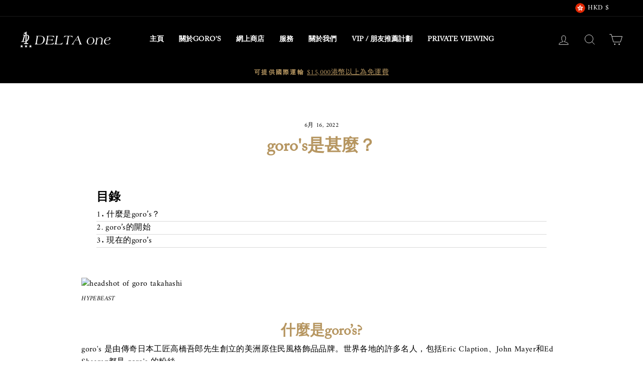

--- FILE ---
content_type: text/html; charset=utf-8
request_url: https://deltaone.com.hk/zh/blogs/posts/what-is-goros
body_size: 69581
content:
<!doctype html>
<html class="no-js" lang="zh-TW" dir="ltr">
<head>
        


  <meta name="google-site-verification" content="xYgN7sMqbnxrghyPbXDj31qBNom_AwOLIpCCiSpUebo" />
  <script src="http://ajax.googleapis.com/ajax/libs/jquery/1.7.1/jquery.min.js" type="text/javascript"></script>


  <meta charset="utf-8">
  <meta http-equiv="X-UA-Compatible" content="IE=edge,chrome=1">
  <meta name="viewport" content="width=device-width,initial-scale=1"><link rel="shortcut icon" href="//deltaone.com.hk/cdn/shop/files/deltaone_32px_32x32.png?v=1613565067" type="image/png" /><meta property="og:site_name" content="goro&#39;s | DELTAone International">
  <meta property="og:url" content="https://deltaone.com.hk/zh/blogs/posts/what-is-goros">
  <meta property="og:title" content="goro&#39;s是甚麼？">
  <meta property="og:type" content="article">
  <meta property="og:description" content="goro’s is an accessory brand founded by Goro Takahashi, the legendary Japanese craftsman of Native American style jewelry. Many celebrities around the world, including Eric Clapton, John Mayer, and Ed Sheeran are fans of goro’s.

Goro Takahashi left this world in December 2013.With over 100 product lines and many special-made items, goro’s continues to fascinate people around the world. Each item portrays stories and key moments from Goro Takahashi’s life. His creations also exemplify his endeavor to spread Native American influences. Even after his death, his spirit travels around the world with those who wear goro’s."><meta property="og:image" content="http://deltaone.com.hk/cdn/shop/articles/img-1670808319913_1200x630.jpg?v=1706300563">
  <meta property="og:image:secure_url" content="https://deltaone.com.hk/cdn/shop/articles/img-1670808319913_1200x630.jpg?v=1706300563">
  <meta name="twitter:site" content="@"><meta name="twitter:card" content="summary_large_image"><meta name="twitter:title" content="goro's是甚麼？"><meta name="twitter:description" content="goro’s is an accessory brand founded by Goro Takahashi, the legendary Japanese craftsman of Native American style jewelry. Many celebrities around the world, including Eric Clapton, John Mayer, and Ed Sheeran are fans of goro’s.

Goro Takahashi left this world in December 2013.With over 100 product lines and many special-made items, goro’s continues to fascinate people around the world. Each item portrays stories and key moments from Goro Takahashi’s life. His creations also exemplify his endeavor to spread Native American influences. Even after his death, his spirit travels around the world with those who wear goro’s."><script src="//deltaone.com.hk/cdn/shop/t/64/assets/socialtags.js?v=57422270008053763041706716357" type="text/javascript"></script><script src="//deltaone.com.hk/cdn/shop/t/64/assets/datatags.js?v=17942332039207649731706716357" type="text/javascript"></script>
                                                                                                                                                                                                                                        <meta name="theme-color" content="#b69661">
  <link rel="canonical" href="https://deltaone.com.hk/zh/blogs/posts/what-is-goros">
  <link rel="preconnect" href="https://cdn.shopify.com">
  <link rel="preconnect" href="https://fonts.shopifycdn.com">
  <link rel="dns-prefetch" href="https://productreviews.shopifycdn.com">
  <link rel="dns-prefetch" href="https://ajax.googleapis.com">
  <link rel="dns-prefetch" href="https://maps.googleapis.com">
  <link rel="dns-prefetch" href="https://maps.gstatic.com">

  <script id="elevar-gtm-suite-config" type="application/json">{"gtm_id": "GTM-56KGW7B", "event_config": {"cart_reconcile": true, "cart_view": true, "checkout_complete": true, "checkout_step": true, "collection_view": true, "defers_collection_loading": false, "defers_search_results_loading": false, "product_add_to_cart": false, "product_add_to_cart_ajax": true, "product_remove_from_cart": true, "product_select": true, "product_view": true, "search_results_view": true, "user": true, "save_order_notes": true}, "gtm_suite_script": "https://shopify-gtm-suite.getelevar.com/shops/21ffb946ae57c715730710d064b82980d25056b9/3.1.9/gtm-suite.js", "consent_enabled": false, "apex_domain": null}</script>
<title>goro&#39;s | What is goro&#39;s? | DELTAone International
&ndash; goro&#39;s | DELTAone International
</title>
<meta name="description" content="goro’s is an accessory brand founded by Goro Takahashi, the legendary Japanese craftsman of Native American style jewelry. Many celebrities around the world, including Eric Clapton, John Mayer, and Ed Sheeran are fans of goro’s."><style data-shopify>@font-face {
  font-family: Fraunces;
  font-weight: 600;
  font-style: normal;
  font-display: swap;
  src: url("//deltaone.com.hk/cdn/fonts/fraunces/fraunces_n6.69791a9f00600e5a1e56a6f64efc9d10a28b9c92.woff2") format("woff2"),
       url("//deltaone.com.hk/cdn/fonts/fraunces/fraunces_n6.e87d336d46d99db17df56f1dc77d222effffa1f3.woff") format("woff");
}

  @font-face {
  font-family: Amiri;
  font-weight: 400;
  font-style: normal;
  font-display: swap;
  src: url("//deltaone.com.hk/cdn/fonts/amiri/amiri_n4.fee8c3379b68ea3b9c7241a63b8a252071faad52.woff2") format("woff2"),
       url("//deltaone.com.hk/cdn/fonts/amiri/amiri_n4.94cde4e18ec8ae53bf8f7240b84e1f76ce23772d.woff") format("woff");
}


  
  @font-face {
  font-family: Amiri;
  font-weight: 400;
  font-style: italic;
  font-display: swap;
  src: url("//deltaone.com.hk/cdn/fonts/amiri/amiri_i4.95beacf234505f7529ea2b9b84305503763d41e2.woff2") format("woff2"),
       url("//deltaone.com.hk/cdn/fonts/amiri/amiri_i4.8d0b215ae13ef2acc52deb9eff6cd2c66724cd2c.woff") format("woff");
}

  
</style><link href="//deltaone.com.hk/cdn/shop/t/64/assets/theme.css?v=16027592929206199451768832621" rel="stylesheet" type="text/css" media="all" />
<style data-shopify>@font-face {
  font-family: "Adobe Caslon Pro";
  src: url('//deltaone.com.hk/cdn/shop/t/64/assets/ACaslonPro-Regular.woff?v=83555893526523129211706716357') format("woff");
}
  :root {
    --typeHeaderPrimary: 'Adobe Caslon Pro', source-han-serif-tc Fraunces;
    --typeHeaderFallback: serif;
    --typeHeaderSize: 34px;
    --typeHeaderWeight: 600;
    --typeHeaderLineHeight: 1.1;
    --typeHeaderSpacing: 0.0em;

    --typeBasePrimary:Amiri, source-han-serif-tc;
    --typeBaseFallback:serif;
    --typeBaseSize: 16px;
    --typeBaseWeight: 400;
    --typeBaseSpacing: 0.025em;
    --typeBaseLineHeight: 1.6;

    --typeCollectionTitle: 18px;

    --iconWeight: 2px;
    --iconLinecaps: miter;

    
      --buttonRadius: 0px;
    

    --colorGridOverlayOpacity: 0.1;
  }

  @media (max-width: 768px) {                             
    :root {
      --typeBaseSize: 15px;
    }
  }</style><script>
    document.documentElement.className = document.documentElement.className.replace('no-js', 'js');

    window.theme = window.theme || {};
    theme.routes = {
      home: "/zh",
      cart: "/zh/cart",
      cartAdd: "/zh/cart/add.js",
      cartChange: "/zh/cart/change"
    };
    theme.strings = {
      soldOut: "售罄",
      unavailable: "無法供貨",
      stockLabel: "Only [count] items in stock!",
      willNotShipUntil: "Will not ship until [date]",
      willBeInStockAfter: "Will be in stock after [date]",
      waitingForStock: "Inventory on the way",
      savePrice: "節省 [saved_amount]",
      cartEmpty: "您的購物車目前是空的。",
      cartTermsConfirmation: "您必須同意銷售條款和條件才能簽出"
    };
    theme.settings = {
      dynamicVariantsEnable: true,
      dynamicVariantType: "button",
      cartType: "drawer",
      moneyFormat: "${{amount}} HKD",
      saveType: "dollar",
      recentlyViewedEnabled: false,
      predictiveSearch: false,
      predictiveSearchType: "product",
      inventoryThreshold: 10,
      quickView: true,
      themeName: 'Impulse',
      themeVersion: "3.6.0"
    };
  </script>

   <!-- Google Tag Manager -->
  <script>(function(w,d,s,l,i){w[l]=w[l]||[];w[l].push({'gtm.start':
  new Date().getTime(),event:'gtm.js'});var f=d.getElementsByTagName(s)[0],
  j=d.createElement(s),dl=l!='dataLayer'?'&l='+l:'';j.async=true;j.src=
  'https://www.googletagmanager.com/gtm.js?id='+i+dl;f.parentNode.insertBefore(j,f);
  })(window,document,'script','dataLayer','GTM-56KGW7B');</script>
  <!-- End Google Tag Manager -->
  
  <script>window.performance && window.performance.mark && window.performance.mark('shopify.content_for_header.start');</script><meta name="google-site-verification" content="Mz7qW3el3eltpCLy-rOdnHYJI2sJjIfC5lf1-M3U-cg">
<meta id="shopify-digital-wallet" name="shopify-digital-wallet" content="/51381567669/digital_wallets/dialog">
<meta name="shopify-checkout-api-token" content="748620a39b03470a22b0f2be0aabe040">
<meta id="in-context-paypal-metadata" data-shop-id="51381567669" data-venmo-supported="false" data-environment="production" data-locale="en_US" data-paypal-v4="true" data-currency="HKD">
<link rel="alternate" type="application/atom+xml" title="Feed" href="/zh/blogs/posts.atom" />
<link rel="alternate" hreflang="x-default" href="https://deltaone.com.hk/blogs/posts/what-is-goros">
<link rel="alternate" hreflang="en-HK" href="https://deltaone.com.hk/blogs/posts/what-is-goros">
<link rel="alternate" hreflang="zh-Hant-HK" href="https://deltaone.com.hk/zh/blogs/posts/what-is-goros">
<script async="async" src="/checkouts/internal/preloads.js?locale=zh-HK"></script>
<link rel="preconnect" href="https://shop.app" crossorigin="anonymous">
<script async="async" src="https://shop.app/checkouts/internal/preloads.js?locale=zh-HK&shop_id=51381567669" crossorigin="anonymous"></script>
<script id="shopify-features" type="application/json">{"accessToken":"748620a39b03470a22b0f2be0aabe040","betas":["rich-media-storefront-analytics"],"domain":"deltaone.com.hk","predictiveSearch":true,"shopId":51381567669,"locale":"zh-tw"}</script>
<script>var Shopify = Shopify || {};
Shopify.shop = "deltaonehk.myshopify.com";
Shopify.locale = "zh-TW";
Shopify.currency = {"active":"HKD","rate":"1.0"};
Shopify.country = "HK";
Shopify.theme = {"name":"20240201 Globo |||","id":140259328239,"schema_name":"Impulse","schema_version":"3.6.0","theme_store_id":null,"role":"main"};
Shopify.theme.handle = "null";
Shopify.theme.style = {"id":null,"handle":null};
Shopify.cdnHost = "deltaone.com.hk/cdn";
Shopify.routes = Shopify.routes || {};
Shopify.routes.root = "/zh/";</script>
<script type="module">!function(o){(o.Shopify=o.Shopify||{}).modules=!0}(window);</script>
<script>!function(o){function n(){var o=[];function n(){o.push(Array.prototype.slice.apply(arguments))}return n.q=o,n}var t=o.Shopify=o.Shopify||{};t.loadFeatures=n(),t.autoloadFeatures=n()}(window);</script>
<script>
  window.ShopifyPay = window.ShopifyPay || {};
  window.ShopifyPay.apiHost = "shop.app\/pay";
  window.ShopifyPay.redirectState = null;
</script>
<script id="shop-js-analytics" type="application/json">{"pageType":"article"}</script>
<script defer="defer" async type="module" src="//deltaone.com.hk/cdn/shopifycloud/shop-js/modules/v2/client.init-shop-cart-sync_H0-PjXO2.zh-TW.esm.js"></script>
<script defer="defer" async type="module" src="//deltaone.com.hk/cdn/shopifycloud/shop-js/modules/v2/chunk.common_CTtkbY-h.esm.js"></script>
<script defer="defer" async type="module" src="//deltaone.com.hk/cdn/shopifycloud/shop-js/modules/v2/chunk.modal_ieFR285J.esm.js"></script>
<script type="module">
  await import("//deltaone.com.hk/cdn/shopifycloud/shop-js/modules/v2/client.init-shop-cart-sync_H0-PjXO2.zh-TW.esm.js");
await import("//deltaone.com.hk/cdn/shopifycloud/shop-js/modules/v2/chunk.common_CTtkbY-h.esm.js");
await import("//deltaone.com.hk/cdn/shopifycloud/shop-js/modules/v2/chunk.modal_ieFR285J.esm.js");

  window.Shopify.SignInWithShop?.initShopCartSync?.({"fedCMEnabled":true,"windoidEnabled":true});

</script>
<script>
  window.Shopify = window.Shopify || {};
  if (!window.Shopify.featureAssets) window.Shopify.featureAssets = {};
  window.Shopify.featureAssets['shop-js'] = {"shop-cart-sync":["modules/v2/client.shop-cart-sync_CQS3-CRM.zh-TW.esm.js","modules/v2/chunk.common_CTtkbY-h.esm.js","modules/v2/chunk.modal_ieFR285J.esm.js"],"init-fed-cm":["modules/v2/client.init-fed-cm_CKClE-En.zh-TW.esm.js","modules/v2/chunk.common_CTtkbY-h.esm.js","modules/v2/chunk.modal_ieFR285J.esm.js"],"init-shop-email-lookup-coordinator":["modules/v2/client.init-shop-email-lookup-coordinator_lXV8OP9i.zh-TW.esm.js","modules/v2/chunk.common_CTtkbY-h.esm.js","modules/v2/chunk.modal_ieFR285J.esm.js"],"init-windoid":["modules/v2/client.init-windoid_CycM6BwQ.zh-TW.esm.js","modules/v2/chunk.common_CTtkbY-h.esm.js","modules/v2/chunk.modal_ieFR285J.esm.js"],"shop-button":["modules/v2/client.shop-button_CE1eKfDU.zh-TW.esm.js","modules/v2/chunk.common_CTtkbY-h.esm.js","modules/v2/chunk.modal_ieFR285J.esm.js"],"shop-cash-offers":["modules/v2/client.shop-cash-offers_BwJyljcc.zh-TW.esm.js","modules/v2/chunk.common_CTtkbY-h.esm.js","modules/v2/chunk.modal_ieFR285J.esm.js"],"shop-toast-manager":["modules/v2/client.shop-toast-manager_CspORpWK.zh-TW.esm.js","modules/v2/chunk.common_CTtkbY-h.esm.js","modules/v2/chunk.modal_ieFR285J.esm.js"],"init-shop-cart-sync":["modules/v2/client.init-shop-cart-sync_H0-PjXO2.zh-TW.esm.js","modules/v2/chunk.common_CTtkbY-h.esm.js","modules/v2/chunk.modal_ieFR285J.esm.js"],"init-customer-accounts-sign-up":["modules/v2/client.init-customer-accounts-sign-up_xybWyFUt.zh-TW.esm.js","modules/v2/client.shop-login-button_D0Lcl9lp.zh-TW.esm.js","modules/v2/chunk.common_CTtkbY-h.esm.js","modules/v2/chunk.modal_ieFR285J.esm.js"],"pay-button":["modules/v2/client.pay-button_Cpn-4sKK.zh-TW.esm.js","modules/v2/chunk.common_CTtkbY-h.esm.js","modules/v2/chunk.modal_ieFR285J.esm.js"],"init-customer-accounts":["modules/v2/client.init-customer-accounts_01h97Y5z.zh-TW.esm.js","modules/v2/client.shop-login-button_D0Lcl9lp.zh-TW.esm.js","modules/v2/chunk.common_CTtkbY-h.esm.js","modules/v2/chunk.modal_ieFR285J.esm.js"],"avatar":["modules/v2/client.avatar_BTnouDA3.zh-TW.esm.js"],"init-shop-for-new-customer-accounts":["modules/v2/client.init-shop-for-new-customer-accounts_Dgan8bog.zh-TW.esm.js","modules/v2/client.shop-login-button_D0Lcl9lp.zh-TW.esm.js","modules/v2/chunk.common_CTtkbY-h.esm.js","modules/v2/chunk.modal_ieFR285J.esm.js"],"shop-follow-button":["modules/v2/client.shop-follow-button_CZYWtV6Y.zh-TW.esm.js","modules/v2/chunk.common_CTtkbY-h.esm.js","modules/v2/chunk.modal_ieFR285J.esm.js"],"checkout-modal":["modules/v2/client.checkout-modal_JfA8_TMV.zh-TW.esm.js","modules/v2/chunk.common_CTtkbY-h.esm.js","modules/v2/chunk.modal_ieFR285J.esm.js"],"shop-login-button":["modules/v2/client.shop-login-button_D0Lcl9lp.zh-TW.esm.js","modules/v2/chunk.common_CTtkbY-h.esm.js","modules/v2/chunk.modal_ieFR285J.esm.js"],"lead-capture":["modules/v2/client.lead-capture_DQ9WsM14.zh-TW.esm.js","modules/v2/chunk.common_CTtkbY-h.esm.js","modules/v2/chunk.modal_ieFR285J.esm.js"],"shop-login":["modules/v2/client.shop-login_BfOQ5Xps.zh-TW.esm.js","modules/v2/chunk.common_CTtkbY-h.esm.js","modules/v2/chunk.modal_ieFR285J.esm.js"],"payment-terms":["modules/v2/client.payment-terms_DgnEF2_D.zh-TW.esm.js","modules/v2/chunk.common_CTtkbY-h.esm.js","modules/v2/chunk.modal_ieFR285J.esm.js"]};
</script>
<script>(function() {
  var isLoaded = false;
  function asyncLoad() {
    if (isLoaded) return;
    isLoaded = true;
    var urls = ["https:\/\/joy.avada.io\/scripttag\/avada-joy-tracking.min.js?shop=deltaonehk.myshopify.com"];
    for (var i = 0; i < urls.length; i++) {
      var s = document.createElement('script');
      s.type = 'text/javascript';
      s.async = true;
      s.src = urls[i];
      var x = document.getElementsByTagName('script')[0];
      x.parentNode.insertBefore(s, x);
    }
  };
  if(window.attachEvent) {
    window.attachEvent('onload', asyncLoad);
  } else {
    window.addEventListener('load', asyncLoad, false);
  }
})();</script>
<script id="__st">var __st={"a":51381567669,"offset":28800,"reqid":"27d31dfd-b8db-42c0-a4e1-20637fe1acfe-1769759141","pageurl":"deltaone.com.hk\/zh\/blogs\/posts\/what-is-goros","s":"articles-587308957935","u":"1ffd54f0d712","p":"article","rtyp":"article","rid":587308957935};</script>
<script>window.ShopifyPaypalV4VisibilityTracking = true;</script>
<script id="captcha-bootstrap">!function(){'use strict';const t='contact',e='account',n='new_comment',o=[[t,t],['blogs',n],['comments',n],[t,'customer']],c=[[e,'customer_login'],[e,'guest_login'],[e,'recover_customer_password'],[e,'create_customer']],r=t=>t.map((([t,e])=>`form[action*='/${t}']:not([data-nocaptcha='true']) input[name='form_type'][value='${e}']`)).join(','),a=t=>()=>t?[...document.querySelectorAll(t)].map((t=>t.form)):[];function s(){const t=[...o],e=r(t);return a(e)}const i='password',u='form_key',d=['recaptcha-v3-token','g-recaptcha-response','h-captcha-response',i],f=()=>{try{return window.sessionStorage}catch{return}},m='__shopify_v',_=t=>t.elements[u];function p(t,e,n=!1){try{const o=window.sessionStorage,c=JSON.parse(o.getItem(e)),{data:r}=function(t){const{data:e,action:n}=t;return t[m]||n?{data:e,action:n}:{data:t,action:n}}(c);for(const[e,n]of Object.entries(r))t.elements[e]&&(t.elements[e].value=n);n&&o.removeItem(e)}catch(o){console.error('form repopulation failed',{error:o})}}const l='form_type',E='cptcha';function T(t){t.dataset[E]=!0}const w=window,h=w.document,L='Shopify',v='ce_forms',y='captcha';let A=!1;((t,e)=>{const n=(g='f06e6c50-85a8-45c8-87d0-21a2b65856fe',I='https://cdn.shopify.com/shopifycloud/storefront-forms-hcaptcha/ce_storefront_forms_captcha_hcaptcha.v1.5.2.iife.js',D={infoText:'已受到 hCaptcha 保護',privacyText:'隱私',termsText:'條款'},(t,e,n)=>{const o=w[L][v],c=o.bindForm;if(c)return c(t,g,e,D).then(n);var r;o.q.push([[t,g,e,D],n]),r=I,A||(h.body.append(Object.assign(h.createElement('script'),{id:'captcha-provider',async:!0,src:r})),A=!0)});var g,I,D;w[L]=w[L]||{},w[L][v]=w[L][v]||{},w[L][v].q=[],w[L][y]=w[L][y]||{},w[L][y].protect=function(t,e){n(t,void 0,e),T(t)},Object.freeze(w[L][y]),function(t,e,n,w,h,L){const[v,y,A,g]=function(t,e,n){const i=e?o:[],u=t?c:[],d=[...i,...u],f=r(d),m=r(i),_=r(d.filter((([t,e])=>n.includes(e))));return[a(f),a(m),a(_),s()]}(w,h,L),I=t=>{const e=t.target;return e instanceof HTMLFormElement?e:e&&e.form},D=t=>v().includes(t);t.addEventListener('submit',(t=>{const e=I(t);if(!e)return;const n=D(e)&&!e.dataset.hcaptchaBound&&!e.dataset.recaptchaBound,o=_(e),c=g().includes(e)&&(!o||!o.value);(n||c)&&t.preventDefault(),c&&!n&&(function(t){try{if(!f())return;!function(t){const e=f();if(!e)return;const n=_(t);if(!n)return;const o=n.value;o&&e.removeItem(o)}(t);const e=Array.from(Array(32),(()=>Math.random().toString(36)[2])).join('');!function(t,e){_(t)||t.append(Object.assign(document.createElement('input'),{type:'hidden',name:u})),t.elements[u].value=e}(t,e),function(t,e){const n=f();if(!n)return;const o=[...t.querySelectorAll(`input[type='${i}']`)].map((({name:t})=>t)),c=[...d,...o],r={};for(const[a,s]of new FormData(t).entries())c.includes(a)||(r[a]=s);n.setItem(e,JSON.stringify({[m]:1,action:t.action,data:r}))}(t,e)}catch(e){console.error('failed to persist form',e)}}(e),e.submit())}));const S=(t,e)=>{t&&!t.dataset[E]&&(n(t,e.some((e=>e===t))),T(t))};for(const o of['focusin','change'])t.addEventListener(o,(t=>{const e=I(t);D(e)&&S(e,y())}));const B=e.get('form_key'),M=e.get(l),P=B&&M;t.addEventListener('DOMContentLoaded',(()=>{const t=y();if(P)for(const e of t)e.elements[l].value===M&&p(e,B);[...new Set([...A(),...v().filter((t=>'true'===t.dataset.shopifyCaptcha))])].forEach((e=>S(e,t)))}))}(h,new URLSearchParams(w.location.search),n,t,e,['guest_login'])})(!0,!0)}();</script>
<script integrity="sha256-4kQ18oKyAcykRKYeNunJcIwy7WH5gtpwJnB7kiuLZ1E=" data-source-attribution="shopify.loadfeatures" defer="defer" src="//deltaone.com.hk/cdn/shopifycloud/storefront/assets/storefront/load_feature-a0a9edcb.js" crossorigin="anonymous"></script>
<script crossorigin="anonymous" defer="defer" src="//deltaone.com.hk/cdn/shopifycloud/storefront/assets/shopify_pay/storefront-65b4c6d7.js?v=20250812"></script>
<script data-source-attribution="shopify.dynamic_checkout.dynamic.init">var Shopify=Shopify||{};Shopify.PaymentButton=Shopify.PaymentButton||{isStorefrontPortableWallets:!0,init:function(){window.Shopify.PaymentButton.init=function(){};var t=document.createElement("script");t.src="https://deltaone.com.hk/cdn/shopifycloud/portable-wallets/latest/portable-wallets.zh-tw.js",t.type="module",document.head.appendChild(t)}};
</script>
<script data-source-attribution="shopify.dynamic_checkout.buyer_consent">
  function portableWalletsHideBuyerConsent(e){var t=document.getElementById("shopify-buyer-consent"),n=document.getElementById("shopify-subscription-policy-button");t&&n&&(t.classList.add("hidden"),t.setAttribute("aria-hidden","true"),n.removeEventListener("click",e))}function portableWalletsShowBuyerConsent(e){var t=document.getElementById("shopify-buyer-consent"),n=document.getElementById("shopify-subscription-policy-button");t&&n&&(t.classList.remove("hidden"),t.removeAttribute("aria-hidden"),n.addEventListener("click",e))}window.Shopify?.PaymentButton&&(window.Shopify.PaymentButton.hideBuyerConsent=portableWalletsHideBuyerConsent,window.Shopify.PaymentButton.showBuyerConsent=portableWalletsShowBuyerConsent);
</script>
<script data-source-attribution="shopify.dynamic_checkout.cart.bootstrap">document.addEventListener("DOMContentLoaded",(function(){function t(){return document.querySelector("shopify-accelerated-checkout-cart, shopify-accelerated-checkout")}if(t())Shopify.PaymentButton.init();else{new MutationObserver((function(e,n){t()&&(Shopify.PaymentButton.init(),n.disconnect())})).observe(document.body,{childList:!0,subtree:!0})}}));
</script>
<link id="shopify-accelerated-checkout-styles" rel="stylesheet" media="screen" href="https://deltaone.com.hk/cdn/shopifycloud/portable-wallets/latest/accelerated-checkout-backwards-compat.css" crossorigin="anonymous">
<style id="shopify-accelerated-checkout-cart">
        #shopify-buyer-consent {
  margin-top: 1em;
  display: inline-block;
  width: 100%;
}

#shopify-buyer-consent.hidden {
  display: none;
}

#shopify-subscription-policy-button {
  background: none;
  border: none;
  padding: 0;
  text-decoration: underline;
  font-size: inherit;
  cursor: pointer;
}

#shopify-subscription-policy-button::before {
  box-shadow: none;
}

      </style>

<script>window.performance && window.performance.mark && window.performance.mark('shopify.content_for_header.end');</script>

  <script src="//deltaone.com.hk/cdn/shop/t/64/assets/vendor-scripts-v7.js" defer="defer"></script><link rel="preload" as="style" href="//deltaone.com.hk/cdn/shop/t/64/assets/currency-flags.css" onload="this.onload=null;this.rel='stylesheet'">
    <link rel="stylesheet" href="//deltaone.com.hk/cdn/shop/t/64/assets/currency-flags.css"><script src="//deltaone.com.hk/cdn/shop/t/64/assets/theme.js?v=48422192381414885481706716357" defer="defer"></script><!-- Start of LittledataLayer -->
<!-- This file has been deprecated. -->
<!-- End of LittledataLayer -->

  <script>
  (function(d) {
    var config = {
      kitId: 'tiv1crs',
      scriptTimeout: 3000,
      async: true
    },
    h=d.documentElement,t=setTimeout(function(){h.className=h.className.replace(/\bwf-loading\b/g,"")+" wf-inactive";},config.scriptTimeout),tk=d.createElement("script"),f=false,s=d.getElementsByTagName("script")[0],a;h.className+=" wf-loading";tk.src='https://use.typekit.net/'+config.kitId+'.js';tk.async=true;tk.onload=tk.onreadystatechange=function(){a=this.readyState;if(f||a&&a!="complete"&&a!="loaded")return;f=true;clearTimeout(t);try{Typekit.load(config)}catch(e){}};s.parentNode.insertBefore(tk,s)
  })(document);
</script>
<script>
// Obtain currency info
const rate = parseFloat(Shopify.currency.rate);
const prefix = "$";
const suffix = Shopify.currency.active == "HKD" ? " HKD" : " USD";

// To convert currency amount of metafield price
function updateMetafieldPrice() {
    const $metafieldPriceTags = $("[class*='metafield-price--']");

    $metafieldPriceTags.each((tagIndex, tag) => {
        const $tag = $(tag);
        if ($tag.html().trim() == "ASK") return; 
        
        const valueSGD = parseFloat($tag.html().replace(prefix, "").replace(suffix, "").replace(",", ""));
        const displayPriceSGD = prefix + Math.round(valueSGD * rate * 1.08).toLocaleString() + ".00";
        // The following code is before the change of unit price notation and SGD tax included.
        //const displayPrice = prefix + Math.round(value * rate).toLocaleString() + ".00" + suffix;

        // prefix, suffix あり
        function WithPrefixandSuffix(prefix,symbol) {
            const currentValue = parseFloat($tag.html().replace(symbol, "").replace(suffix, "").replace(",", ""));
            const currentDisplayPrice = prefix + Math.round(currentValue * rate).toLocaleString() + ".00" + symbol;
            return currentDisplayPrice;
        }

        // prefixのみ
        function onlyPrefix(symbol) {
            const currentValue = parseFloat($tag.html().replace(symbol, "").replace(suffix, "").replace(",", ""));
            const currentDisplayPrice = symbol + Math.round(currentValue * rate).toLocaleString() + ".00";
            return currentDisplayPrice;
        }

        // suffixのみ
        function onlySuffix(symbol) {
            const currentValue = parseFloat($tag.html().replace(symbol, "").replace(suffix, "").replace(",", ""));
            const currentDisplayPrice = Math.round(currentValue * rate).toLocaleString() + ".00" + symbol;
            return currentDisplayPrice;
        }

        if(Shopify.currency.active == "HKD") {
            value = parseFloat($tag.html().replace(prefix, "").replace(" HKD", "").replace(",", ""));
            displayPrice = prefix + Math.round(value * rate).toLocaleString() + ".00" + " HKD";
            $tag.html(displayPrice);
            console.log(displayPrice);
        }

        else if(Shopify.currency.active == "SGD") {
            $tag.html(displayPriceSGD);
        }

        else if( Shopify.currency.active == "AED" ) {
            $tag.html(onlyPrefix("Dhs. "));
        }

        else if( Shopify.currency.active == "AFN" ) {
            $tag.html(onlySuffix("؋"));
        }

        else if( Shopify.currency.active == "ALL" ) {
            $tag.html(onlyPrefix("Lek "));
        }

        else if( Shopify.currency.active == "AMD" ) {
            $tag.html(onlySuffix(" AMD"));
        }

        else if( Shopify.currency.active == "ANG" ) {
            $tag.html(onlyPrefix("ƒ;"));
        }

        else if( Shopify.currency.active == "AWG" ) {
            $tag.html(onlyPrefix("Afl"));
        }

        else if( Shopify.currency.active == "AZN" ) {
            $tag.html(onlyPrefix("m."));
        }

        else if( Shopify.currency.active == "BAM" ) {
            $tag.html(onlyPrefix("KM "));
        }

        else if( Shopify.currency.active == "BDT" ) {
            $tag.html(onlyPrefix("Tk "));
        }

        else if( Shopify.currency.active == "BGN" ) {
            $tag.html(onlySuffix(" лв"));
        }

        else if( Shopify.currency.active == "BIF" ) {
            $tag.html(onlyPrefix("FBu. "));
        }

        else if( Shopify.currency.active == "BOB" ) {
            $tag.html(onlyPrefix("Bs"));
        }

        else if( Shopify.currency.active == "BSD" ) {
            $tag.html(onlyPrefix("BS$"));
        }

        else if( Shopify.currency.active == "BWP" ) {
            $tag.html(onlyPrefix("P"));
        }

        else if( Shopify.currency.active == "BZD" ) {
            $tag.html(onlyPrefix("BZ$"));
        }

        else if( Shopify.currency.active == "CDF" ) {
            $tag.html(onlyPrefix("FC"));
        }

        else if( Shopify.currency.active == "CHF" ) {
            $tag.html(onlyPrefix("CHF "));
        }

        else if( Shopify.currency.active == "CRC" ) {
            $tag.html(onlyPrefix("₡ "));
        }

        else if( Shopify.currency.active == "CVE" ) {
            $tag.html(onlySuffix("$"));
        }

        else if( Shopify.currency.active == "CZK" ) {
            $tag.html(onlySuffix(" Kč"));
        }

        else if( Shopify.currency.active == "CZK" ) {
            $tag.html(onlySuffix(" Kč"));
        }

        else if( Shopify.currency.active == "DJF" ) {
            $tag.html(onlySuffix(" Fdj"));
        }

        else if( Shopify.currency.active == "DKK" ) {
            $tag.html(onlySuffix(" kr"));
        }

        else if( Shopify.currency.active == "DKK" ) {
            $tag.html(onlySuffix(" kr"));
        }

        else if( Shopify.currency.active == "DOP" ) {
            $tag.html(onlyPrefix("RD$ "));
        }

        else if( Shopify.currency.active == "DZD" ) {
            $tag.html(onlyPrefix("DA "));
        }

        else if( Shopify.currency.active == "EGP" ) {
            $tag.html(onlyPrefix("LE "));
        }

        else if( Shopify.currency.active == "ETB" ) {
            $tag.html(onlyPrefix("Br"));
        }

        else if( Shopify.currency.active == "EUR" ) {
            $tag.html(onlyPrefix("€"));
        }

        else if( Shopify.currency.active == "FKP" || Shopify.currency.active == "GBP" || Shopify.currency.active == "SHP" ) {
            $tag.html(onlyPrefix("£"));
        }

        else if( Shopify.currency.active == "GMD" ) {
            $tag.html(onlyPrefix("D "));
        }

        else if( Shopify.currency.active == "GNF" ) {
            $tag.html(onlyPrefix("FG "));
        }

        else if( Shopify.currency.active == "GNF" ) {
            $tag.html(onlyPrefix("FG "));
        }

        else if( Shopify.currency.active == "GTQ" ) {
            $tag.html(onlyPrefix("Q"));
        }

        else if( Shopify.currency.active == "GTQ" ) {
            $tag.html(onlyPrefix("Q"));
        }

        else if( Shopify.currency.active == "GYD" ) {
            $tag.html(onlyPrefix("G$"));
        }

        else if( Shopify.currency.active == "HNL" ) {
            $tag.html(onlyPrefix("L "));
        }

        else if( Shopify.currency.active == "HUF" ) {
            $tag.html(onlySuffix(" Ft"));
        }

        else if( Shopify.currency.active == "IDR" ) {
            $tag.html(onlyPrefix("Rp "));
        }

        else if( Shopify.currency.active == "ILS" ) {
            $tag.html(onlySuffix(" NIS"));
        }

        else if( Shopify.currency.active == "INR" || Shopify.currency.active == "PKR" ) {
            $tag.html(onlyPrefix("Rs. "));
        }

        else if( Shopify.currency.active == "ISK" ) {
            $tag.html(onlySuffix(" kr"));
        }

        else if( Shopify.currency.active == "KES" ) {
            $tag.html(onlyPrefix("KSh"));
        }

        else if( Shopify.currency.active == "KGS" ) {
            $tag.html(onlyPrefix("лв"));
        }

        else if( Shopify.currency.active == "KHR" ) {
            $tag.html(onlyPrefix("KHR"));
        }

        else if( Shopify.currency.active == "KMF" ) {
            $tag.html(onlySuffix(" CF"));
        }

        else if( Shopify.currency.active == "KRW" ) {
            $tag.html(onlyPrefix("₩"));
        }

        else if( Shopify.currency.active == "KZT" ) {
            $tag.html(onlyPrefix("₸"));
        }

        else if( Shopify.currency.active == "LAK" ) {
            $tag.html(onlyPrefix("₭"));
        }

        else if( Shopify.currency.active == "LBP" ) {
            $tag.html(onlyPrefix("L£"));
        }

        else if( Shopify.currency.active == "LKR" || Shopify.currency.active == "MUR" || Shopify.currency.active == "NPR" ) {
            $tag.html(onlyPrefix("Rs "));
        }

        else if( Shopify.currency.active == "MAD" ) {
            $tag.html(onlySuffix(" dh"));
        }

        else if( Shopify.currency.active == "MDL" ) {
            $tag.html(onlySuffix(" MDL"));
        }

        else if( Shopify.currency.active == "MKD" ) {
            $tag.html(onlyPrefix("ден "));
        }

        else if( Shopify.currency.active == "MMK" ) {
            $tag.html(onlyPrefix("K"));
        }

        else if( Shopify.currency.active == "MNT" ) {
            $tag.html(onlySuffix(" ₮"));
        }

        else if( Shopify.currency.active == "MOP" ) {
            $tag.html(onlyPrefix("MOP$"));
        }

        else if( Shopify.currency.active == "MVR" ) {
            $tag.html(onlyPrefix("Rf"));
        }

        else if( Shopify.currency.active == "MWK" ) {
            $tag.html(onlyPrefix("Mk"));
        }

        else if( Shopify.currency.active == "MYR" ) {
            $tag.html(WithPrefixandSuffix("RM"," MYR"));
        }

        else if( Shopify.currency.active == "NGN" ) {
            $tag.html(onlyPrefix("₦"));
        }

        else if( Shopify.currency.active == "NIO" ) {
            $tag.html(onlyPrefix("C$"));
        }

        else if( Shopify.currency.active == "PEN" ) {
            $tag.html(onlyPrefix("S/. "));
        }

        else if( Shopify.currency.active == "PGK" ) {
            $tag.html(onlyPrefix("K "));
        }

        else if( Shopify.currency.active == "PHP" ) {
            $tag.html(onlyPrefix("₱"));
        }

        else if( Shopify.currency.active == "PLN" ) {
            $tag.html(onlySuffix(" zł"));
        }

        else if( Shopify.currency.active == "PYG" ) {
            $tag.html(onlyPrefix("Gs. "));
        }

        else if( Shopify.currency.active == "QAR" ) {
            $tag.html(onlyPrefix("QAR "));
        }

        else if( Shopify.currency.active == "RON" ) {
            $tag.html(onlySuffix(" lei"));
        }

        else if( Shopify.currency.active == "RSD" ) {
            $tag.html(onlySuffix(" RSD"));
        }

        else if( Shopify.currency.active == "RWF" ) {
            $tag.html(onlySuffix(" RF"));
        }

        else if( Shopify.currency.active == "SAR" ) {
            $tag.html(onlySuffix(" SR"));
        }

        else if( Shopify.currency.active == "SEK" ) {
            $tag.html(onlySuffix(" kr"));
        }

        else if( Shopify.currency.active == "SLL" ) {
            $tag.html(onlyPrefix("Le "));
        }

        else if( Shopify.currency.active == "STD" ) {
            $tag.html(onlyPrefix("Db "));
        }

        else if( Shopify.currency.active == "THB" ) {
            $tag.html(onlySuffix(" ฿"));
        }

        else if( Shopify.currency.active == "TJS" ) {
            $tag.html(onlyPrefix("TJS "));
        }

        else if( Shopify.currency.active == "TZS" ) {
            $tag.html(onlySuffix(" TZS"));
        }

        else if( Shopify.currency.active == "UAH" ) {
            $tag.html(onlyPrefix("₴"));
        }

        else if( Shopify.currency.active == "UGX" ) {
            $tag.html(onlyPrefix("Ush "));
        }

        else if( Shopify.currency.active == "USD" ) {
            $tag.html(WithPrefixandSuffix(prefix," USD"));
        }

        else if( Shopify.currency.active == "UZS" ) {
            $tag.html(onlySuffix(" som"));
        }

        else if( Shopify.currency.active == "VND" ) {
            $tag.html(onlySuffix("₫"));
        }

        else if( Shopify.currency.active == "WST" ) {
            $tag.html(onlyPrefix("WS$ "));
        }

        else if( Shopify.currency.active == "XAF" ) {
            $tag.html(onlyPrefix("FCFA"));
        }

        else if( Shopify.currency.active == "XOF" ) {
            $tag.html(onlyPrefix("CFA"));
        }

        else if( Shopify.currency.active == "XPF" ) {
            $tag.html(onlySuffix(" XPF"));
        }

        else if( Shopify.currency.active == "YER" ) {
            $tag.html(onlySuffix(" YER"));
        }

        else {
            $tag.html(onlyPrefix(prefix));
        }

    });
}

function updateNativePriceFormat() {
    const $priceTags = $(".product__price:not([class*='metafield-price--']), .grid-product__price:not([class*='metafield-price--'])");

    $priceTags.each((tagIndex, tag) => {
    if (Shopify.currency.active == "USD") {
        const $tag = $(tag);
        if ($tag.html().trim() == "ASK") return; 

        $tag.html($tag.html() + suffix);
    }
    });
}

$(document).ready(function() {
  setTimeout(updateMetafieldPrice, 1500);
  setTimeout(updateNativePriceFormat, 1500);
});
    
</script>

 <!-- BEGIN app block: shopify://apps/langify/blocks/langify/b50c2edb-8c63-4e36-9e7c-a7fdd62ddb8f --><!-- BEGIN app snippet: ly-switcher-factory -->




<style>
  .ly-switcher-wrapper.ly-hide, .ly-recommendation.ly-hide, .ly-recommendation .ly-submit-btn {
    display: none !important;
  }

  #ly-switcher-factory-template {
    display: none;
  }.ly-languages-switcher ul > li[key="en"] {
        order: 1 !important;
      }
      .ly-popup-modal .ly-popup-modal-content ul > li[key="en"],
      .ly-languages-switcher.ly-links a[data-language-code="en"] {
        order: 1 !important;
      }.ly-languages-switcher ul > li[key="zh-TW"] {
        order: 2 !important;
      }
      .ly-popup-modal .ly-popup-modal-content ul > li[key="zh-TW"],
      .ly-languages-switcher.ly-links a[data-language-code="zh-TW"] {
        order: 2 !important;
      }
      .ly-breakpoint-1 { display: none; }
      @media (min-width:0px) and (max-width: 767px ) {
        .ly-breakpoint-1 { display: flex; }

        .ly-recommendation .ly-banner-content, 
        .ly-recommendation .ly-popup-modal-content {
          font-size: 14px !important;
          color: #000 !important;
          background: #fff !important;
          border-radius: 0px !important;
          border-width: 0px !important;
          border-color: #000 !important;
        }
        .ly-recommendation-form button[type="submit"] {
          font-size: 14px !important;
          color: #fff !important;
          background: #999 !important;
        }
      }
      .ly-breakpoint-2 { display: none; }
      @media (min-width:768px)  {
        .ly-breakpoint-2 { display: flex; }

        .ly-recommendation .ly-banner-content, 
        .ly-recommendation .ly-popup-modal-content {
          font-size: 14px !important;
          color: #000 !important;
          background: #fff !important;
          border-radius: 0px !important;
          border-width: 0px !important;
          border-color: #000 !important;
        }
        .ly-recommendation-form button[type="submit"] {
          font-size: 14px !important;
          color: #fff !important;
          background: #999 !important;
        }
      }


  
</style>


<template id="ly-switcher-factory-template">
<div data-breakpoint="0" class="ly-switcher-wrapper ly-breakpoint-1 custom ly-custom ly-is-transparent ly-hide" style="font-size: 15px; "><div tabindex="0" role="menu" aria-haspopup="true" aria-label="Selected language: 繁體中文" data-breakpoint="0" class="ly-languages-switcher ly-links  ly-bright-theme" style="color: #ffffff;"><a role="menuitem" href="#"

                data-language-code="en" data-ly-locked="true" class="ly-languages-switcher-link" style="color: #ffffff;  margin: 0px 3px;  padding: 0px 0px;  border-style: solid; border-width: 0px; border-radius: 0px; border-color: #000;"
                rel="nofollow"><i class="ly-icon ly-flag-icon ly-flag-icon-en"></i><span class="ly-inner-text">English</span></a><a role="menuitem" href="#"

                data-language-code="zh-TW" data-ly-locked="true" class="ly-languages-switcher-link" style="color: #ffffff;  margin: 0px 3px;  padding: 0px 0px;  border-style: solid; border-width: 0px; border-radius: 0px; border-color: #000;"
                rel="nofollow"><i class="ly-icon ly-flag-icon ly-flag-icon-zh-TW"></i><span class="ly-inner-text">繁體中文</span></a></div></div>

<div data-breakpoint="768" class="ly-switcher-wrapper ly-breakpoint-2 custom ly-custom ly-is-transparent ly-hide" style="font-size: 14px; "><div tabindex="0" role="menu" aria-haspopup="true" aria-label="Selected language: 繁體中文" data-breakpoint="768" class="ly-languages-switcher ly-links  ly-bright-theme" style="color: #ffffff;"><a role="menuitem" href="#"

                data-language-code="en" data-ly-locked="true" class="ly-languages-switcher-link" style="color: #ffffff;  margin: 0px 0px;   border-style: solid; border-width: 0px; border-radius: 0px; border-color: #000;"
                rel="nofollow"><span class="ly-inner-text">English</span></a><a role="menuitem" href="#"

                data-language-code="zh-TW" data-ly-locked="true" class="ly-languages-switcher-link" style="color: #ffffff;  margin: 0px 0px;   border-style: solid; border-width: 0px; border-radius: 0px; border-color: #000;"
                rel="nofollow"><span class="ly-inner-text">繁體中文</span></a></div></div>
</template><link rel="preload stylesheet" href="https://cdn.shopify.com/extensions/019a5e5e-a484-720d-b1ab-d37a963e7bba/extension-langify-79/assets/langify-flags.css" as="style" media="print" onload="this.media='all'; this.onload=null;"><!-- END app snippet -->

<script>
  var langify = window.langify || {};
  var customContents = {};
  var customContents_image = {};
  var langifySettingsOverwrites = {};
  var defaultSettings = {
    debug: false,               // BOOL : Enable/disable console logs
    observe: true,              // BOOL : Enable/disable the entire mutation observer (off switch)
    observeLinks: false,
    observeImages: true,
    observeCustomContents: true,
    maxMutations: 5,
    timeout: 100,               // INT : Milliseconds to wait after a mutation, before the next mutation event will be allowed for the element
    linksBlacklist: [],
    usePlaceholderMatching: false
  };

  if(langify.settings) { 
    langifySettingsOverwrites = Object.assign({}, langify.settings);
    langify.settings = Object.assign(defaultSettings, langify.settings); 
  } else { 
    langify.settings = defaultSettings; 
  }

  langify.settings.theme = null;
  langify.settings.switcher = {"customCSS":"","languageDetection":false,"languageDetectionDefault":"en","enableDefaultLanguage":false,"breakpoints":[{"key":0,"label":"0px","config":{"type":"links","corner":"bottom_left","position":"custom","show_flags":true,"rectangle_icons":true,"square_icons":false,"round_icons":false,"show_label":true,"show_custom_name":true,"show_name":false,"show_iso_code":false,"is_dark":false,"is_transparent":true,"is_dropup":false,"arrow_size":100,"arrow_width":1,"arrow_filled":false,"h_space":0,"v_space":0,"h_item_space":3,"v_item_space":0,"text_color":"#ffffff","link_color":"#000","arrow_color":"#000","bg_color":"#fff","border_color":"#000","border_width":0,"border_radius":0,"fontsize":15,"recommendation_fontsize":14,"recommendation_border_width":0,"recommendation_border_radius":0,"recommendation_text_color":"#000","recommendation_link_color":"#000","recommendation_button_bg_color":"#999","recommendation_button_text_color":"#fff","recommendation_bg_color":"#fff","recommendation_border_color":"#000","currency_switcher_enabled":false,"switcherLabel":"show_custom_name","switcherIcons":"rectangle_icons","no_icons":true,"show_currency_selector":false,"country_switcher_enabled":false,"button_bg_color":"#999","button_text_color":"#fff","popup_switcher_type":"links_list","show_country_selector_inside_popup":false,"show_currency_selector_inside_popup":false,"use_submit_button":false,"h_item_padding":0,"v_item_padding":0}},{"key":768,"label":"1000px","config":{"type":"links","corner":"bottom_right","position":"custom","show_flags":true,"rectangle_icons":false,"square_icons":false,"round_icons":false,"show_label":true,"show_custom_name":true,"show_name":false,"show_iso_code":false,"is_dark":false,"is_transparent":true,"is_dropup":false,"arrow_size":100,"arrow_width":1,"arrow_filled":false,"h_space":0,"v_space":0,"h_item_space":0,"v_item_space":0,"text_color":"#ffffff","link_color":"#000","arrow_color":"#000","bg_color":"#fff","border_color":"#000","border_width":0,"border_radius":0,"fontsize":14,"recommendation_fontsize":14,"recommendation_border_width":0,"recommendation_border_radius":0,"recommendation_text_color":"#000","recommendation_link_color":"#000","recommendation_button_bg_color":"#999","recommendation_button_text_color":"#fff","recommendation_bg_color":"#fff","recommendation_border_color":"#000","currency_switcher_enabled":false,"switcherLabel":"show_custom_name","switcherIcons":"no_icons","no_icons":true,"show_currency_selector":false,"country_switcher_enabled":false,"button_bg_color":"#999","button_text_color":"#fff","show_country_selector_inside_popup":false,"show_currency_selector_inside_popup":false}}],"languages":[{"iso_code":"en","root_url":"\/","name":"English","primary":true,"domain":false,"published":true,"custom_name":false},{"iso_code":"zh-TW","root_url":"\/zh-TW","name":"Chinese (Traditional)","primary":false,"domain":false,"published":true,"custom_name":"繁體中文"}],"marketLanguages":[{"iso_code":"en","root_url":"\/","name":"English","primary":true,"domain":false,"published":true,"custom_name":false},{"iso_code":"zh-TW","root_url":"\/zh-TW","name":"Chinese (Traditional)","primary":false,"domain":false,"published":true,"custom_name":"繁體中文"}],"recommendation_enabled":false,"recommendation_type":"popup","recommendation_switcher_key":-1,"recommendation_strings":{},"switcher_strings":{"en":{"language_selector_label":""}},"recommendation":{"recommendation_backdrop_show":true,"recommendation_corner":"center_center","recommendation_banner_corner":"top","recommendation_fontsize":14,"recommendation_border_width":0,"recommendation_border_radius":0,"recommendation_text_color":"#000","recommendation_link_color":"#000","recommendation_button_bg_color":"#999","recommendation_button_text_color":"#fff","recommendation_bg_color":"#fff","recommendation_border_color":"#000"}};
  if(langify.settings.switcher === null) {
    langify.settings.switcher = {};
  }
  langify.settings.switcher.customIcons = null;

  langify.locale = langify.locale || {
    country_code: "HK",
    language_code: "zh-TW",
    currency_code: null,
    primary: false,
    iso_code: "zh-TW",
    root_url: "\/zh",
    language_id: "ly144351",
    shop_url: "https:\/\/deltaone.com.hk",
    domain_feature_enabled: {"deltaone.com.hk":[]},
    languages: [{
        iso_code: "en",
        root_url: "\/",
        domain: false,
      },{
        iso_code: "zh-TW",
        root_url: "\/zh-TW",
        domain: false,
      },]
  };

  langify.localization = {
    available_countries: ["不丹","中非共和國","丹麥","亞塞拜然","亞美尼亞","以色列","伊拉克","保加利亞","克羅埃西亞","冰島","列支敦斯登","利比亞","剛果（布拉薩）","剛果（金夏沙）","加彭","加拿大","匈牙利","北馬其頓","千里達及托巴哥","南喬治亞與南三明治群島","南蘇丹","南非","南韓","卡達","印尼","印度","厄利垂亞","厄瓜多","台灣","史瓦帝尼","吉布地","吉爾吉斯","吉里巴斯","吐瓦魯","哈薩克","哥倫比亞","哥斯大黎加","喀麥隆","喬治亞","土克斯及開科斯群島","土庫曼","土耳其","坦尚尼亞","埃及","塔吉克","塞內加爾","塞席爾","塞爾維亞","墨西哥","多哥","多明尼加共和國","多米尼克","奈及利亞","奧地利","奧蘭群島","委內瑞拉","孟加拉","安哥拉","安地卡及巴布達","安奎拉","安道爾","宏都拉斯","寮國","尚比亞","尼加拉瓜","尼日","尼泊爾","巴勒斯坦自治區","巴哈馬","巴基斯坦","巴布亞紐幾內亞","巴拉圭","巴拿馬","巴林","巴西","巴貝多","布吉納法索","希臘","幾內亞","幾內亞比索","庫克群島","庫拉索","德國","愛沙尼亞","愛爾蘭","托克勞群島","拉脫維亞","挪威","挪威屬斯瓦巴及尖棉","捷克","摩洛哥","摩爾多瓦","摩納哥","斐濟","斯洛伐克","斯洛維尼亞","斯里蘭卡","新加坡","新喀里多尼亞","智利","曼島","東加","東帝汶","查德","柬埔寨","根息","格瑞那達","格陵蘭","梵蒂岡","模里西斯","比利時","汶萊","沙烏地阿拉伯","法國","法屬南部屬地","法屬圭亞那","法屬玻里尼西亞","法屬聖馬丁","法羅群島","波士尼亞與赫塞哥維納","波札那","波蘭","泰國","海地","澤西島","澳洲","澳門特別行政區","烏干達","烏拉圭","烏茲別克","牙買加","特里斯坦達庫尼亞群島","獅子山","玻利維亞","瑞典","瑞士","瓜地洛普","瓜地馬拉","瓦利斯群島和富圖那群島","甘比亞","留尼旺","白俄羅斯","百慕達","皮特肯群島","盧安達","盧森堡","直布羅陀","福克蘭群島","科克斯（基靈）群島","科威特","科索沃","秘魯","突尼西亞","立陶宛","約旦","納米比亞","紐埃島","紐西蘭","索羅門群島","索馬利亞","維德角","緬甸","羅馬尼亞","美國","美國本土外小島嶼","義大利","聖克里斯多福及尼維斯","聖多美普林西比","聖巴瑟米","聖文森及格瑞那丁","聖皮埃與密克隆群島","聖誕島","聖赫勒拿島","聖露西亞","聖馬利諾","肯亞","芬蘭","英國","英屬印度洋領地","英屬維京群島","茅利塔尼亞","荷屬聖馬丁","荷屬阿魯巴","荷蘭","荷蘭加勒比區","莫三比克","菲律賓","萬那杜","葉門","葛摩","葡萄牙","蒙古","蒙哲臘","蒙特內哥羅","蒲隆地","蓋亞那","薩摩亞","薩爾瓦多","蘇丹","蘇利南","衣索比亞","西撒哈拉","西班牙","諾福克島","諾魯","象牙海岸","貝南","貝里斯","賴比瑞亞","賴索托","賽普勒斯","赤道幾內亞","越南","辛巴威","迦納","開曼群島","阿富汗","阿拉伯聯合大公國","阿曼","阿根廷","阿森松島","阿爾及利亞","阿爾巴尼亞","香港特別行政區","馬丁尼克","馬來西亞","馬利","馬拉威","馬爾他","馬爾地夫","馬約特島","馬達加斯加","黎巴嫩"],
    available_languages: [{"shop_locale":{"locale":"en","enabled":true,"primary":true,"published":true}},{"shop_locale":{"locale":"zh-TW","enabled":true,"primary":false,"published":true}}],
    country: "香港特別行政區",
    language: {"shop_locale":{"locale":"zh-TW","enabled":true,"primary":false,"published":true}},
    market: {
      handle: "hk",
      id: 1247281391,
      metafields: {"error":"json not allowed for this object"},
    }
  };

  // Disable link correction ALWAYS on languages with mapped domains
  
  if(langify.locale.root_url == '/') {
    langify.settings.observeLinks = false;
  }


  function extractImageObject(val) {
  if (!val || val === '') return false;

  // Handle src-sets (e.g., "image_600x600.jpg 1x, image_1200x1200.jpg 2x")
  if (val.search(/([0-9]+w?h?x?,)/gi) > -1) {
    val = val.split(/([0-9]+w?h?x?,)/gi)[0];
  }

  const hostBegin = val.indexOf('//') !== -1 ? val.indexOf('//') : 0;
  const hostEnd = val.lastIndexOf('/') + 1;
  const host = val.substring(hostBegin, hostEnd);
  let afterHost = val.substring(hostEnd);

  // Remove query/hash fragments
  afterHost = afterHost.split('#')[0].split('?')[0];

  // Extract name before any Shopify modifiers or file extension
  // e.g., "photo_600x600_crop_center@2x.jpg" → "photo"
  const name = afterHost.replace(
    /(_[0-9]+x[0-9]*|_{width}x|_{size})?(_crop_(top|center|bottom|left|right))?(@[0-9]*x)?(\.progressive)?(\.(png\.jpg|jpe?g|png|gif|webp))?$/i,
    ''
  );

  // Extract file extension (if any)
  let type = '';
  const match = afterHost.match(/\.(png\.jpg|jpe?g|png|gif|webp)$/i);
  if (match) {
    type = match[1].replace('png.jpg', 'jpg'); // fix weird double-extension cases
  }

  // Clean file name with extension or suffixes normalized
  const file = afterHost.replace(
    /(_[0-9]+x[0-9]*|_{width}x|_{size})?(_crop_(top|center|bottom|left|right))?(@[0-9]*x)?(\.progressive)?(\.(png\.jpg|jpe?g|png|gif|webp))?$/i,
    type ? '.' + type : ''
  );

  return { host, name, type, file };
}



  /* Custom Contents Section*/
  var customContents = {};

customContents["About Us"
          .toLowerCase()
          .trim()
          .replace(/\s+/g, " ")] = '關於我們';
customContents["Home"
          .toLowerCase()
          .trim()
          .replace(/\s+/g, " ")] = '主頁';
customContents["SERVICES \u0026 POLICIES"
          .toLowerCase()
          .trim()
          .replace(/\s+/g, " ")] = '服務及政策';
customContents["Search"
          .toLowerCase()
          .trim()
          .replace(/\s+/g, " ")] = '搜尋';
customContents["Collections"
          .toLowerCase()
          .trim()
          .replace(/\s+/g, " ")] = '產品系列';

  // Images Section
  

  

  

</script><link rel="preload stylesheet" href="https://cdn.shopify.com/extensions/019a5e5e-a484-720d-b1ab-d37a963e7bba/extension-langify-79/assets/langify-lib.css" as="style" media="print" onload="this.media='all'; this.onload=null;"><!-- END app block --><!-- BEGIN app block: shopify://apps/smart-filter-search/blocks/app-embed/5cc1944c-3014-4a2a-af40-7d65abc0ef73 -->
<link href="https://cdn.shopify.com/extensions/019c079c-a593-74c3-990c-20f013005f71/smart-product-filters-678/assets/globo.filter.min.js" as="script" rel="preload">
<link rel="preconnect" href="https://filter-x2.globo.io" crossorigin>
<link rel="dns-prefetch" href="https://filter-x2.globo.io"><link rel="stylesheet" href="https://cdn.shopify.com/extensions/019c079c-a593-74c3-990c-20f013005f71/smart-product-filters-678/assets/globo.search.css" media="print" onload="this.media='all'">

<meta id="search_terms_value" content="" />
<!-- BEGIN app snippet: global.variables --><script>
  window.shopCurrency = "HKD";
  window.shopCountry = "HK";
  window.shopLanguageCode = "en";

  window.currentCurrency = "HKD";
  window.currentCountry = "HK";
  window.currentLanguageCode = "zh-TW";

  window.shopCustomer = false

  window.useCustomTreeTemplate = false;
  window.useCustomProductTemplate = false;

  window.GloboFilterRequestOrigin = "https://deltaone.com.hk";
  window.GloboFilterShopifyDomain = "deltaonehk.myshopify.com";
  window.GloboFilterSFAT = "";
  window.GloboFilterSFApiVersion = "2025-07";
  window.GloboFilterProxyPath = "/apps/globofilters";
  window.GloboFilterRootUrl = "/zh";
  window.GloboFilterTranslation = {"search":{"suggestions":"建議","collections":"商品系列","pages":"頁數","product":"商品","products":"商品","view_all":"搜索","view_all_products":"查看所有商品","not_found":"抱歉，沒有找到內容關於","product_not_found":"沒有找到任何商品","no_result_keywords_suggestions_title":"熱門搜索","no_result_products_suggestions_title":"但是，您可能會喜歡","zero_character_keywords_suggestions_title":"建議","zero_character_popular_searches_title":"熱門搜索","zero_character_products_suggestions_title":"熱門商品"},"form":{"title":"Search Products","submit":"搜索","heading":"搜索商品","search":"搜索"},"filter":{"filter_by":"篩選","clear_all":"清除所有內容","view":"查看","clear":"清除","in_stock":"尚有庫存","out_of_stock":"沒有庫存","ready_to_ship":"準備發貨","search":"搜索選項"},"sort":{"sort_by":"排序","manually":"精選","availability_in_stock_first":"有存貨","relevance":"相關度","best_selling":"暢銷度","alphabetically_a_z":"依字母順序A到Z","alphabetically_z_a":"依字母順序Z到A","price_low_to_high":"價格（從低到高）","price_high_to_low":"價格（從高到低）","date_new_to_old":"日期（從新到舊）","date_old_to_new":"日期（從舊到新）","sale_off":"折扣優惠"},"product":{"add_to_cart":"加入購物車","unavailable":"沒有存貨","sold_out":"已售出","sale":"特價","load_more":"查看更多","limit":"顯示更多","search":"搜索商品","no_results":"抱歉，這個系列中並沒有商品"},"labels":{"106234":"商品系列","106235":"商品種類","106236":"價格","106238":"狀況分類","106241":"方向","106292":"尺碼","106542":"商品名稱","106597":"設計版本"}};
  window.isMultiCurrency =true;
  window.globoEmbedFilterAssetsUrl = 'https://cdn.shopify.com/extensions/019c079c-a593-74c3-990c-20f013005f71/smart-product-filters-678/assets/';
  window.assetsUrl = window.globoEmbedFilterAssetsUrl;
  window.GloboMoneyFormat = "${{amount}} HKD";
</script><!-- END app snippet -->
<script type="text/javascript" hs-ignore data-ccm-injected>document.getElementsByTagName('html')[0].classList.add('spf-filter-loading','spf-has-filter', 'gf-left','theme-store-id-857','gf-theme-version-3','spf-layout-theme');
window.enabledEmbedFilter = true;
window.currentThemeId = 140259328239;
window.sortByRelevance = false;
window.moneyFormat = "${{amount}} HKD";
window.GloboMoneyWithCurrencyFormat = "${{amount}} HKD";
window.filesUrl = '//deltaone.com.hk/cdn/shop/files/';
var GloboEmbedFilterConfig = {
api: {filterUrl: "https://filter-x2.globo.io/filter",searchUrl: "https://filter-x2.globo.io/search", url: "https://filter-x2.globo.io"},
shop: {
  name: "goro&#39;s | DELTAone International",
  url: "https://deltaone.com.hk",
  domain: "deltaonehk.myshopify.com",
  locale: "en",
  cur_locale: "zh-TW",
  predictive_search_url: "/zh/search/suggest",
  country_code: "HK",
  root_url: "/zh",
  cart_url: "/zh/cart",
  search_url: "/zh/search",
  cart_add_url: "/zh/cart/add",
  search_terms_value: "",
  product_image: {width: 360, height: 504},
  no_image_url: "https://cdn.shopify.com/s/images/themes/product-1.png",
  swatches: [],
  swatchConfig: {"enable":true,"color":["colour","color"],"label":["size"]},
  enableRecommendation: false,
  themeStoreId: 857,
  hideOneValue: false,
  newUrlStruct: true,
  newUrlForSEO: false,themeTranslation:{"products":{"product":{"sold_out":"售罄"},"general":{"sale":"售價","save_html":"節省 {{ saved_amount }}"}},"general":{"accessibility":{"close_modal":"關閉 (esc)"}}},redirects: [],
  images: {},
  settings: {"color_body_bg":"#ffffff","color_body_text":"#000000","color_price":"#333333","color_savings_text":"#b69661","color_borders":"rgba(0,0,0,0)","color_button":"#b69661","color_button_text":"#ffffff","color_sale_tag":"#1c1d1d","color_sale_tag_text":"#ffffff","color_cart_dot":"#643619","color_small_image_bg":"#ffffff","color_large_image_bg":"#0f0f0f","color_header":"#000000","color_header_text":"#ffffff","color_announcement":"#000000","color_announcement_text":"#b69661","color_footer":"#000000","color_footer_text":"#ffffff","color_drawer_background":"#1c1d1d","color_drawer_text":"#ffffff","color_drawer_border":"rgba(0,0,0,0)","color_drawer_button":"#b69661","color_drawer_button_text":"#ffffff","color_modal_overlays":"#ffffff","color_image_text":"#ffffff","color_image_overlay":"#000000","color_image_overlay_opacity":10,"color_image_overlay_text_shadow":20,"type_header_font_family":{"error":"json not allowed for this object"},"type_header_spacing":"0","type_header_base_size":34,"type_header_line_height":1.1,"type_header_capitalize":false,"type_headers_align_text":true,"type_base_font_family":{"error":"json not allowed for this object"},"type_base_spacing":"25","type_base_size":16,"type_base_line_height":1.6,"type_body_align_text":true,"type_navigation_style":"heading","type_navigation_size":14,"type_navigation_capitalize":true,"type_product_style":"body","type_product_capitalize":true,"type_collection_font":"body","type_collection_size":18,"button_style":"square","icon_weight":"2px","icon_linecaps":"miter","product_save_amount":true,"product_save_type":"dollar","vendor_enable":false,"quick_shop_enable":true,"quick_shop_text":"快速瀏覽","product_grid_image_size":"natural","product_hover_image":true,"sku_enable":false,"quantity_enable":true,"variant_labels_enable":true,"variant_type":"button","enable_payment_button":false,"inventory_enable":false,"inventory_threshold":10,"inventory_transfers_enable":false,"surface_pickup_enable":false,"product_zoom_enable":true,"product_color_swatches":false,"collection_color_swatches":false,"swatch_style":"round","product_content_collapse_1":true,"product_content_collapse_2":true,"product_content_collapse_3":true,"product_contact":false,"product_contact_title":"Ask a question","product_contact_show_phone":true,"enable_product_reviews":false,"reviews_layout":"expandable","collection_list_title":"Item Category - goro's - DELTAone Hong Kong","collection_list_description":"DELTAone has largest inventory in the world.","collection_list_image":"\/\/deltaone.com.hk\/cdn\/shop\/files\/goros-item-category.jpg?v=1662703201","collection_grid_style":"below","collection_grid_shape":"square","collection_grid_image":"collection","collection_grid_text_align":"center","collection_grid_tint":"#000000","collection_grid_opacity":10,"collection_grid_gutter":true,"cart_type":"drawer","cart_icon":"cart","cart_additional_buttons":false,"cart_notes_enable":true,"cart_terms_conditions_enable":false,"social_facebook_link":"https:\/\/www.facebook.com\/DELTAoneHK","social_twitter_link":"","social_pinterest_link":"https:\/\/www.pinterest.jp\/deltaone_goros\/_created\/","social_instagram_link":"https:\/\/www.instagram.com\/deltaone_intl\/","social_snapchat_link":"","social_tiktok_link":"","social_tumblr_link":"","social_linkedin_link":"https:\/\/www.linkedin.com\/company\/deltaone-intl\/","social_youtube_link":"https:\/\/www.youtube.com\/channel\/UCfxjjqK_ZVD3pQgYMyo4raw\/videos","social_vimeo_link":"","share_facebook":true,"share_twitter":true,"share_pinterest":true,"favicon":"\/\/deltaone.com.hk\/cdn\/shop\/files\/deltaone_32px.png?v=1613565067","search_enable":true,"search_type":"product","predictive_search_enabled":false,"predictive_search_show_vendor":false,"predictive_search_show_price":false,"predictive_image_size":"square","show_breadcrumbs":false,"show_breadcrumbs_collection_link":true,"text_direction":"ltr","disable_animations":false,"checkout_logo_image":"\/\/deltaone.com.hk\/cdn\/shop\/files\/deltaone_1200x628_538c1800-fcc8-4e68-9441-1e4829dfe340.png?v=1613564907","checkout_logo_position":"left","checkout_logo_size":"large","checkout_body_background_color":"#ffffff","checkout_input_background_color_mode":"white","checkout_sidebar_background_color":"#fafafa","checkout_heading_font":"-apple-system, BlinkMacSystemFont, 'Segoe UI', Roboto, Helvetica, Arial, sans-serif, 'Apple Color Emoji', 'Segoe UI Emoji', 'Segoe UI Symbol'","checkout_body_font":"-apple-system, BlinkMacSystemFont, 'Segoe UI', Roboto, Helvetica, Arial, sans-serif, 'Apple Color Emoji', 'Segoe UI Emoji', 'Segoe UI Symbol'","checkout_accent_color":"#b69661","checkout_button_color":"#111111","checkout_error_color":"#ff6d6d","breadcrumb":false,"customer_layout":"customer_area"},
  gridSettings: {"layout":"theme","useCustomTemplate":false,"useCustomTreeTemplate":false,"skin":2,"limits":[20,40,60,80,100],"productsPerPage":20,"sorts":["stock-descending","best-selling","title-ascending","title-descending","price-ascending","price-descending","created-descending","created-ascending","sale-descending"],"noImageUrl":"https:\/\/cdn.shopify.com\/s\/images\/themes\/product-1.png","imageWidth":"360","imageHeight":"504","imageRatio":140,"imageSize":"360_504","alignment":"left","hideOneValue":false,"elements":["soldoutLabel","saleLabel","quickview","addToCart","vendor","swatch","price","secondImage"],"saleLabelClass":" sale-text","saleMode":3,"gridItemClass":"spf-col-xl-4 spf-col-lg-4 spf-col-md-6 spf-col-sm-6 spf-col-6","swatchClass":"","swatchConfig":{"enable":true,"color":["colour","color"],"label":["size"]},"variant_redirect":false,"showSelectedVariantInfo":true},
  home_filter: false,
  page: "article",
  sorts: ["stock-descending","best-selling","title-ascending","title-descending","price-ascending","price-descending","created-descending","created-ascending","sale-descending"],
  cache: true,
  layout: "theme",
  marketTaxInclusion: false,
  priceTaxesIncluded: false,
  customerTaxesIncluded: false,
  useCustomTemplate: false,
  hasQuickviewTemplate: false
},
analytic: {"enableViewProductAnalytic":true,"enableSearchAnalytic":true,"enableFilterAnalytic":true,"enableATCAnalytic":false},
taxes: [],
special_countries: ["AC","AD","AF","AG","AI","AL","AM","AO","AR","AT","AW","AX","AZ","BA","BB","BD","BE","BF","BG","BH","BI","BJ","BL","BM","BN","BO","BQ","BR","BS","BT","BW","BY","BZ","CC","CD","CF","CG","CI","CK","CL","CM","CO","CR","CV","CW","CX","CY","CZ","DJ","DK","DM","DO","DZ","EC","EE","EG","EH","ER","ET","FI","FJ","FK","FO","GA","GD","GE","GF","GG","GH","GI","GL","GM","GN","GP","GQ","GR","GS","GT","GW","GY","HN","HR","HT","IE","IL","IM","IN","IO","IQ","IS","JE","JM","JO","KE","KG","KH","KI","KM","KN","KW","KY","KZ","LA","LB","LC","LI","LK","LR","LS","LT","LV","LY","MA","MC","MD","ME","MF","MG","MK","ML","MM","MN","MQ","MR","MS","MT","MU","MV","MW","MZ","NA","NC","NE","NF","NG","NI","NP","NR","NU","OM","PA","PE","PF","PG","PK","PM","PN","PS","PT","PY","QA","RE","RO","RS","RU","RW","SA","SB","SC","SD","SH","SI","SJ","SK","SL","SM","SN","SO","SR","SS","ST","SV","SX","SZ","TA","TC","TD","TF","TG","TJ","TK","TL","TM","TN","TO","TR","TT","TV","TZ","UA","UG","UM","UY","UZ","VA","VC","VE","VG","VU","WF","WS","XK","YE","YT","ZA","ZM","ZW","US","AE","AU","CA","CH","DE","ES","FR","GB","HU","ID","IT","KR","LU","MX","MY","NL","NO","NZ","PH","PL","SE","TH","VN","SG","TW","MO"],
adjustments: false,
year_make_model: {
  id: 0,
  prefix: "gff_",
  heading: "",
  showSearchInput: false,
  showClearAllBtn: false
},
filter: {
  id:8975,
  prefix: "gf_",
  layout: 1,
  sublayout: 1,
  showCount: true,
  showRefine: true,
  refineSettings: {"style":"rounded","positions":["sidebar_mobile","toolbar_desktop","toolbar_mobile"],"color":"#000000","iconColor":"#959595","bgColor":"#E8E8E8"},
  isLoadMore: 0,
  filter_on_search_page: true
},
search:{
  enable: true,
  zero_character_suggestion: false,
  pages_suggestion: {enable:false,limit:5},
  keywords_suggestion: {enable:true,limit:10},
  articles_suggestion: {enable:false,limit:5},
  layout: 3,
  product_list_layout: "grid",
  elements: ["price"]
},
collection: {
  id:0,
  handle:'',
  sort: 'best-selling',
  vendor: null,
  tags: null,
  type: null,
  term: document.getElementById("search_terms_value") != null ? document.getElementById("search_terms_value").content : "",
  limit: 20,
  settings: {"description_position":"top","subcollection_style":"none","subcollections_per_row":5,"enable_collection_count":true,"per_row":4,"rows_per_page":3,"mobile_flush_grid":false},
  products_count: 0,
  enableCollectionSearch: true,
  displayTotalProducts: true,
  excludeTags:null,
  showSelectedVariantInfo: true
},
selector: {products: ""}
}
</script>
<script class="globo-filter-settings-js">
try {} catch (error) {}
</script>
<script src="https://cdn.shopify.com/extensions/019c079c-a593-74c3-990c-20f013005f71/smart-product-filters-678/assets/globo.filter.themes.min.js" defer></script><style>.gf-block-title h3, 
.gf-block-title .h3,
.gf-form-input-inner label {
  font-size: 14px !important;
  color: #3a3a3a !important;
  text-transform: uppercase !important;
  font-weight: bold !important;
}
.gf-option-block .gf-btn-show-more{
  font-size: 14px !important;
  text-transform: none !important;
  font-weight: normal !important;
}
.gf-option-block ul li a, 
.gf-option-block ul li button, 
.gf-option-block ul li a span.gf-count,
.gf-option-block ul li button span.gf-count,
.gf-clear, 
.gf-clear-all, 
.selected-item.gf-option-label a,
.gf-form-input-inner select,
.gf-refine-toggle{
  font-size: 14px !important;
  color: #000000 !important;
  text-transform: none !important;
  font-weight: normal !important;
}

.gf-refine-toggle-mobile,
.gf-form-button-group button {
  font-size: 14px !important;
  text-transform: none !important;
  font-weight: normal !important;
  color: #3a3a3a !important;
  border: 1px solid #bfbfbf !important;
  background: #ffffff !important;
}
.gf-option-block-box-rectangle.gf-option-block ul li.gf-box-rectangle a,
.gf-option-block-box-rectangle.gf-option-block ul li.gf-box-rectangle button {
  border-color: #000000 !important;
}
.gf-option-block-box-rectangle.gf-option-block ul li.gf-box-rectangle a.checked,
.gf-option-block-box-rectangle.gf-option-block ul li.gf-box-rectangle button.checked{
  color: #fff !important;
  background-color: #000000 !important;
}
@media (min-width: 768px) {
  .gf-option-block-box-rectangle.gf-option-block ul li.gf-box-rectangle button:hover,
  .gf-option-block-box-rectangle.gf-option-block ul li.gf-box-rectangle a:hover {
    color: #fff !important;
    background-color: #000000 !important;	
  }
}
.gf-option-block.gf-option-block-select select {
  color: #000000 !important;
}

#gf-form.loaded, .gf-YMM-forms.loaded {
  background: #FFFFFF !important;
}
#gf-form h2, .gf-YMM-forms h2 {
  color: #3a3a3a !important;
}
#gf-form label, .gf-YMM-forms label{
  color: #3a3a3a !important;
}
.gf-form-input-wrapper select, 
.gf-form-input-wrapper input{
  border: 1px solid #DEDEDE !important;
  background-color: #FFFFFF !important;
  border-radius: 0px !important;
}
#gf-form .gf-form-button-group button, .gf-YMM-forms .gf-form-button-group button{
  color: #FFFFFF !important;
  background: #3a3a3a !important;
  border-radius: 0px !important;
}

.spf-product-card.spf-product-card__template-3 .spf-product__info.hover{
  background: #FFFFFF;
}
a.spf-product-card__image-wrapper{
  padding-top: 100%;
}
.h4.spf-product-card__title a{
  color: #333333;
  font-size: 15px;
  font-family: "Poppins", sans-serif;   font-weight: 500;  font-style: normal;
  text-transform: none;
}
.h4.spf-product-card__title a:hover{
  color: #000000;
}
.spf-product-card button.spf-product__form-btn-addtocart{
  font-size: 14px;
   font-family: inherit;   font-weight: normal;   font-style: normal;   text-transform: none;
}
.spf-product-card button.spf-product__form-btn-addtocart,
.spf-product-card.spf-product-card__template-4 a.open-quick-view,
.spf-product-card.spf-product-card__template-5 a.open-quick-view,
#gfqv-btn{
  color: #FFFFFF !important;
  border: 1px solid #333333 !important;
  background: #333333 !important;
}
.spf-product-card button.spf-product__form-btn-addtocart:hover,
.spf-product-card.spf-product-card__template-4 a.open-quick-view:hover,
.spf-product-card.spf-product-card__template-5 a.open-quick-view:hover{
  color: #FFFFFF !important;
  border: 1px solid #000000 !important;
  background: #000000 !important;
}
span.spf-product__label.spf-product__label-soldout{
  color: #ffffff;
  background: #989898;
}
span.spf-product__label.spf-product__label-sale{
  color: #F0F0F0;
  background: #d21625;
}
.spf-product-card__vendor a{
  color: #969595;
  font-size: 13px;
  font-family: "Poppins", sans-serif;   font-weight: 400;   font-style: normal; }
.spf-product-card__vendor a:hover{
  color: #969595;
}
.spf-product-card__price-wrapper{
  font-size: 14px;
}
.spf-image-ratio{
  padding-top:100% !important;
}
.spf-product-card__oldprice,
.spf-product-card__saleprice,
.spf-product-card__price,
.gfqv-product-card__oldprice,
.gfqv-product-card__saleprice,
.gfqv-product-card__price
{
  font-size: 14px;
  font-family: "Poppins", sans-serif;   font-weight: 500;   font-style: normal; }

span.spf-product-card__price, span.gfqv-product-card__price{
  color: #141414;
}
span.spf-product-card__oldprice, span.gfqv-product-card__oldprice{
  color: #969595;
}
span.spf-product-card__saleprice, span.gfqv-product-card__saleprice{
  color: #d21625;
}
/* Product Title */
.h4.spf-product-card__title{
    
}
.h4.spf-product-card__title a{

}

/* Product Vendor */
.spf-product-card__vendor{
    
}
.spf-product-card__vendor a{

}

/* Product Price */
.spf-product-card__price-wrapper{
    
}

/* Product Old Price */
span.spf-product-card__oldprice{
    
}

/* Product Sale Price */
span.spf-product-card__saleprice{
    
}

/* Product Regular Price */
span.spf-product-card__price{

}

/* Quickview button */
.open-quick-view{
    
}

/* Add to cart button */
button.spf-product__form-btn-addtocart{
    
}

/* Product image */
img.spf-product-card__image{
    
}

/* Sale label */
span.spf-product__label.spf-product__label.spf-product__label-sale{
    
}

/* Sold out label */
span.spf-product__label.spf-product__label.spf-product__label-soldout{
    
}</style><script>
              window.addEventListener('globoFilterRenderCompleted', function () {
                if(typeof theme != 'undefined' && typeof theme.sections != 'undefined' && typeof theme.Collection!= 'undefined') {
                  theme.sections.register('collection-template', theme.Collection);
                }
                if(typeof theme != 'undefined' && typeof theme.initQuickShop != 'undefined') {
                  theme.initQuickShop();
                }
              });
            </script>
            <script>
        window.addEventListener('globoFilterCloseSearchCompleted', function () {
          if (document.querySelector('#SearchClose') !== null) {
            document.querySelector('#SearchClose').click();
          }
        });
      </script>
    
  

<style></style><script></script><style>
  #gf-grid, #gf-grid *, #gf-loading, #gf-tree, #gf-tree * {
    box-sizing: border-box;
    -webkit-box-sizing: border-box;
    -moz-box-sizing: border-box;
  }
  .gf-refine-toggle-mobile span, span#gf-mobile-refine-toggle {
    align-items: center;
    display: flex;
    height: 38px;
    line-height: 1.45;
    padding: 0 10px;
  }
  .gf-left #gf-tree {
    clear: left;
    min-height: 1px;
    text-align: left;
    width: 20%;
    display: inline-flex;
    flex-direction: column;
  }
  .gf-left #gf-tree:not(.spf-hidden) + #gf-grid {
    padding-left: 25px;
    width: 80%;
    display: inline-flex;
    float: none !important;
    flex-direction: column;
  }
  div#gf-grid:after {
    content: "";
    display: block;
    clear: both;
  }
  .gf-controls-search-form {
    display: flex;
    flex-wrap: wrap;
    margin-bottom: 15px;
    position: relative;
  }
  input.gf-controls-search-input {
    -webkit-appearance: none;
    -moz-appearance: none;
    appearance: none;
    border: 1px solid #e8e8e8;
    border-radius: 2px;
    box-sizing: border-box;
    flex: 1 1 auto;
    font-size: 13px;
    height: 40px;
    line-height: 1;
    margin: 0;
    max-width: 100%;
    outline: 0;
    padding: 10px 30px 10px 40px;
    width: 100%
  }
  span.gf-count {
    font-size: .9em;
    opacity: .6
  }
  button.gf-controls-clear-button,button.gf-controls-search-button {
    background: 0 0;
    border: none;
    border-radius: 0;
    box-shadow: none;
    height: 100%;
    left: 0;
    min-width: auto;
    outline: 0;
    padding: 12px!important;
    position: absolute;
    top: 0;
    width: 40px
  }
  button.gf-controls-search-button {
    cursor: default;
    line-height: 1
  }
  button.gf-controls-search-button svg {
    max-height: 100%;
    max-width: 100%
  }
  button.gf-controls-clear-button {
    display: none;
    left: auto;
    right: 0
  }
  .gf-actions {
    align-items: center;
    display: flex;
    flex-wrap: wrap;
    margin-bottom: 15px;
    margin-left: -8px;
    margin-right: -8px
  }
  span.gf-summary {
    flex: 1 1 auto;
    font-size: 14px;
    height: 38px;
    line-height: 38px;
    text-align: left
  }
  .gf-filter-selection {
    display: flex
  }
</style><script class="globo-filter-theme-product-list-selector-js">window.themeProductListSelector = "#CollectionAjaxContent .collection-grid__wrapper .grid";</script><script class="globo-filter-custom-js">if(window.AVADA_SPEED_WHITELIST){const spfs_w = new RegExp("smart-product-filter-search", 'i'); if(Array.isArray(window.AVADA_SPEED_WHITELIST)){window.AVADA_SPEED_WHITELIST.push(spfs_w);}else{window.AVADA_SPEED_WHITELIST = [spfs_w];}} </script><!-- END app block --><script src="https://cdn.shopify.com/extensions/019a5e5e-a484-720d-b1ab-d37a963e7bba/extension-langify-79/assets/langify-lib.js" type="text/javascript" defer="defer"></script>
<script src="https://cdn.shopify.com/extensions/6c66d7d0-f631-46bf-8039-ad48ac607ad6/forms-2301/assets/shopify-forms-loader.js" type="text/javascript" defer="defer"></script>
<script src="https://cdn.shopify.com/extensions/019bfce9-eaff-7991-997d-b4364f2c4f3c/terms-relentless-136/assets/terms.js" type="text/javascript" defer="defer"></script>
<link href="https://cdn.shopify.com/extensions/019bfce9-eaff-7991-997d-b4364f2c4f3c/terms-relentless-136/assets/style.min.css" rel="stylesheet" type="text/css" media="all">
<script src="https://cdn.shopify.com/extensions/019c032f-9c53-72ef-9443-eb733c6648f0/avada-joy-435/assets/avada-joy.js" type="text/javascript" defer="defer"></script>
<script src="https://cdn.shopify.com/extensions/019c079c-a593-74c3-990c-20f013005f71/smart-product-filters-678/assets/globo.filter.min.js" type="text/javascript" defer="defer"></script>
<script src="https://cdn.shopify.com/extensions/e8878072-2f6b-4e89-8082-94b04320908d/inbox-1254/assets/inbox-chat-loader.js" type="text/javascript" defer="defer"></script>
<link href="https://monorail-edge.shopifysvc.com" rel="dns-prefetch">
<script>(function(){if ("sendBeacon" in navigator && "performance" in window) {try {var session_token_from_headers = performance.getEntriesByType('navigation')[0].serverTiming.find(x => x.name == '_s').description;} catch {var session_token_from_headers = undefined;}var session_cookie_matches = document.cookie.match(/_shopify_s=([^;]*)/);var session_token_from_cookie = session_cookie_matches && session_cookie_matches.length === 2 ? session_cookie_matches[1] : "";var session_token = session_token_from_headers || session_token_from_cookie || "";function handle_abandonment_event(e) {var entries = performance.getEntries().filter(function(entry) {return /monorail-edge.shopifysvc.com/.test(entry.name);});if (!window.abandonment_tracked && entries.length === 0) {window.abandonment_tracked = true;var currentMs = Date.now();var navigation_start = performance.timing.navigationStart;var payload = {shop_id: 51381567669,url: window.location.href,navigation_start,duration: currentMs - navigation_start,session_token,page_type: "article"};window.navigator.sendBeacon("https://monorail-edge.shopifysvc.com/v1/produce", JSON.stringify({schema_id: "online_store_buyer_site_abandonment/1.1",payload: payload,metadata: {event_created_at_ms: currentMs,event_sent_at_ms: currentMs}}));}}window.addEventListener('pagehide', handle_abandonment_event);}}());</script>
<script id="web-pixels-manager-setup">(function e(e,d,r,n,o){if(void 0===o&&(o={}),!Boolean(null===(a=null===(i=window.Shopify)||void 0===i?void 0:i.analytics)||void 0===a?void 0:a.replayQueue)){var i,a;window.Shopify=window.Shopify||{};var t=window.Shopify;t.analytics=t.analytics||{};var s=t.analytics;s.replayQueue=[],s.publish=function(e,d,r){return s.replayQueue.push([e,d,r]),!0};try{self.performance.mark("wpm:start")}catch(e){}var l=function(){var e={modern:/Edge?\/(1{2}[4-9]|1[2-9]\d|[2-9]\d{2}|\d{4,})\.\d+(\.\d+|)|Firefox\/(1{2}[4-9]|1[2-9]\d|[2-9]\d{2}|\d{4,})\.\d+(\.\d+|)|Chrom(ium|e)\/(9{2}|\d{3,})\.\d+(\.\d+|)|(Maci|X1{2}).+ Version\/(15\.\d+|(1[6-9]|[2-9]\d|\d{3,})\.\d+)([,.]\d+|)( \(\w+\)|)( Mobile\/\w+|) Safari\/|Chrome.+OPR\/(9{2}|\d{3,})\.\d+\.\d+|(CPU[ +]OS|iPhone[ +]OS|CPU[ +]iPhone|CPU IPhone OS|CPU iPad OS)[ +]+(15[._]\d+|(1[6-9]|[2-9]\d|\d{3,})[._]\d+)([._]\d+|)|Android:?[ /-](13[3-9]|1[4-9]\d|[2-9]\d{2}|\d{4,})(\.\d+|)(\.\d+|)|Android.+Firefox\/(13[5-9]|1[4-9]\d|[2-9]\d{2}|\d{4,})\.\d+(\.\d+|)|Android.+Chrom(ium|e)\/(13[3-9]|1[4-9]\d|[2-9]\d{2}|\d{4,})\.\d+(\.\d+|)|SamsungBrowser\/([2-9]\d|\d{3,})\.\d+/,legacy:/Edge?\/(1[6-9]|[2-9]\d|\d{3,})\.\d+(\.\d+|)|Firefox\/(5[4-9]|[6-9]\d|\d{3,})\.\d+(\.\d+|)|Chrom(ium|e)\/(5[1-9]|[6-9]\d|\d{3,})\.\d+(\.\d+|)([\d.]+$|.*Safari\/(?![\d.]+ Edge\/[\d.]+$))|(Maci|X1{2}).+ Version\/(10\.\d+|(1[1-9]|[2-9]\d|\d{3,})\.\d+)([,.]\d+|)( \(\w+\)|)( Mobile\/\w+|) Safari\/|Chrome.+OPR\/(3[89]|[4-9]\d|\d{3,})\.\d+\.\d+|(CPU[ +]OS|iPhone[ +]OS|CPU[ +]iPhone|CPU IPhone OS|CPU iPad OS)[ +]+(10[._]\d+|(1[1-9]|[2-9]\d|\d{3,})[._]\d+)([._]\d+|)|Android:?[ /-](13[3-9]|1[4-9]\d|[2-9]\d{2}|\d{4,})(\.\d+|)(\.\d+|)|Mobile Safari.+OPR\/([89]\d|\d{3,})\.\d+\.\d+|Android.+Firefox\/(13[5-9]|1[4-9]\d|[2-9]\d{2}|\d{4,})\.\d+(\.\d+|)|Android.+Chrom(ium|e)\/(13[3-9]|1[4-9]\d|[2-9]\d{2}|\d{4,})\.\d+(\.\d+|)|Android.+(UC? ?Browser|UCWEB|U3)[ /]?(15\.([5-9]|\d{2,})|(1[6-9]|[2-9]\d|\d{3,})\.\d+)\.\d+|SamsungBrowser\/(5\.\d+|([6-9]|\d{2,})\.\d+)|Android.+MQ{2}Browser\/(14(\.(9|\d{2,})|)|(1[5-9]|[2-9]\d|\d{3,})(\.\d+|))(\.\d+|)|K[Aa][Ii]OS\/(3\.\d+|([4-9]|\d{2,})\.\d+)(\.\d+|)/},d=e.modern,r=e.legacy,n=navigator.userAgent;return n.match(d)?"modern":n.match(r)?"legacy":"unknown"}(),u="modern"===l?"modern":"legacy",c=(null!=n?n:{modern:"",legacy:""})[u],f=function(e){return[e.baseUrl,"/wpm","/b",e.hashVersion,"modern"===e.buildTarget?"m":"l",".js"].join("")}({baseUrl:d,hashVersion:r,buildTarget:u}),m=function(e){var d=e.version,r=e.bundleTarget,n=e.surface,o=e.pageUrl,i=e.monorailEndpoint;return{emit:function(e){var a=e.status,t=e.errorMsg,s=(new Date).getTime(),l=JSON.stringify({metadata:{event_sent_at_ms:s},events:[{schema_id:"web_pixels_manager_load/3.1",payload:{version:d,bundle_target:r,page_url:o,status:a,surface:n,error_msg:t},metadata:{event_created_at_ms:s}}]});if(!i)return console&&console.warn&&console.warn("[Web Pixels Manager] No Monorail endpoint provided, skipping logging."),!1;try{return self.navigator.sendBeacon.bind(self.navigator)(i,l)}catch(e){}var u=new XMLHttpRequest;try{return u.open("POST",i,!0),u.setRequestHeader("Content-Type","text/plain"),u.send(l),!0}catch(e){return console&&console.warn&&console.warn("[Web Pixels Manager] Got an unhandled error while logging to Monorail."),!1}}}}({version:r,bundleTarget:l,surface:e.surface,pageUrl:self.location.href,monorailEndpoint:e.monorailEndpoint});try{o.browserTarget=l,function(e){var d=e.src,r=e.async,n=void 0===r||r,o=e.onload,i=e.onerror,a=e.sri,t=e.scriptDataAttributes,s=void 0===t?{}:t,l=document.createElement("script"),u=document.querySelector("head"),c=document.querySelector("body");if(l.async=n,l.src=d,a&&(l.integrity=a,l.crossOrigin="anonymous"),s)for(var f in s)if(Object.prototype.hasOwnProperty.call(s,f))try{l.dataset[f]=s[f]}catch(e){}if(o&&l.addEventListener("load",o),i&&l.addEventListener("error",i),u)u.appendChild(l);else{if(!c)throw new Error("Did not find a head or body element to append the script");c.appendChild(l)}}({src:f,async:!0,onload:function(){if(!function(){var e,d;return Boolean(null===(d=null===(e=window.Shopify)||void 0===e?void 0:e.analytics)||void 0===d?void 0:d.initialized)}()){var d=window.webPixelsManager.init(e)||void 0;if(d){var r=window.Shopify.analytics;r.replayQueue.forEach((function(e){var r=e[0],n=e[1],o=e[2];d.publishCustomEvent(r,n,o)})),r.replayQueue=[],r.publish=d.publishCustomEvent,r.visitor=d.visitor,r.initialized=!0}}},onerror:function(){return m.emit({status:"failed",errorMsg:"".concat(f," has failed to load")})},sri:function(e){var d=/^sha384-[A-Za-z0-9+/=]+$/;return"string"==typeof e&&d.test(e)}(c)?c:"",scriptDataAttributes:o}),m.emit({status:"loading"})}catch(e){m.emit({status:"failed",errorMsg:(null==e?void 0:e.message)||"Unknown error"})}}})({shopId: 51381567669,storefrontBaseUrl: "https://deltaone.com.hk",extensionsBaseUrl: "https://extensions.shopifycdn.com/cdn/shopifycloud/web-pixels-manager",monorailEndpoint: "https://monorail-edge.shopifysvc.com/unstable/produce_batch",surface: "storefront-renderer",enabledBetaFlags: ["2dca8a86"],webPixelsConfigList: [{"id":"734560495","configuration":"{\"description\":\"Avada Joy referral conversion tracking pixel\"}","eventPayloadVersion":"v1","runtimeContext":"STRICT","scriptVersion":"8e5fc10ce09d06d1efb0c4bcb465af41","type":"APP","apiClientId":3373963,"privacyPurposes":[],"dataSharingAdjustments":{"protectedCustomerApprovalScopes":["read_customer_address","read_customer_email","read_customer_name","read_customer_personal_data","read_customer_phone"]}},{"id":"540967151","configuration":"{\"config\":\"{\\\"google_tag_ids\\\":[\\\"GT-TBV4L86\\\",\\\"AW-357194932\\\",\\\"G-T4M67T0SRG\\\",\\\"G-XHQQTKMJVN\\\"],\\\"target_country\\\":\\\"HK\\\",\\\"gtag_events\\\":[{\\\"type\\\":\\\"search\\\",\\\"action_label\\\":[\\\"AW-357194932\\\/2nolCLjEgZIYELS5qaoB\\\",\\\"AW-357194932\\\/xvI1CL7EgZIYELS5qaoB\\\",\\\"G-T4M67T0SRG\\\",\\\"G-XHQQTKMJVN\\\"]},{\\\"type\\\":\\\"begin_checkout\\\",\\\"action_label\\\":[\\\"AW-357194932\\\/kreiCMT6vPkCELS5qaoB\\\",\\\"AW-357194932\\\/8zobCMH6vPkCELS5qaoB\\\",\\\"G-T4M67T0SRG\\\",\\\"G-XHQQTKMJVN\\\"]},{\\\"type\\\":\\\"view_item\\\",\\\"action_label\\\":[\\\"MC-6G0889XB16\\\",\\\"G-T4M67T0SRG\\\",\\\"G-XHQQTKMJVN\\\"]},{\\\"type\\\":\\\"purchase\\\",\\\"action_label\\\":[\\\"MC-6G0889XB16\\\",\\\"G-T4M67T0SRG\\\",\\\"G-XHQQTKMJVN\\\"]},{\\\"type\\\":\\\"page_view\\\",\\\"action_label\\\":[\\\"MC-6G0889XB16\\\",\\\"AW-357194932\\\/0iZnCMv80LkDELS5qaoB\\\",\\\"G-T4M67T0SRG\\\",\\\"G-XHQQTKMJVN\\\"]},{\\\"type\\\":\\\"add_payment_info\\\",\\\"action_label\\\":[\\\"G-T4M67T0SRG\\\",\\\"G-XHQQTKMJVN\\\"]},{\\\"type\\\":\\\"add_to_cart\\\",\\\"action_label\\\":[\\\"G-T4M67T0SRG\\\",\\\"G-XHQQTKMJVN\\\"]}],\\\"enable_monitoring_mode\\\":false}\"}","eventPayloadVersion":"v1","runtimeContext":"OPEN","scriptVersion":"b2a88bafab3e21179ed38636efcd8a93","type":"APP","apiClientId":1780363,"privacyPurposes":[],"dataSharingAdjustments":{"protectedCustomerApprovalScopes":["read_customer_address","read_customer_email","read_customer_name","read_customer_personal_data","read_customer_phone"]}},{"id":"shopify-app-pixel","configuration":"{}","eventPayloadVersion":"v1","runtimeContext":"STRICT","scriptVersion":"0450","apiClientId":"shopify-pixel","type":"APP","privacyPurposes":["ANALYTICS","MARKETING"]},{"id":"shopify-custom-pixel","eventPayloadVersion":"v1","runtimeContext":"LAX","scriptVersion":"0450","apiClientId":"shopify-pixel","type":"CUSTOM","privacyPurposes":["ANALYTICS","MARKETING"]}],isMerchantRequest: false,initData: {"shop":{"name":"goro's | DELTAone International","paymentSettings":{"currencyCode":"HKD"},"myshopifyDomain":"deltaonehk.myshopify.com","countryCode":"HK","storefrontUrl":"https:\/\/deltaone.com.hk\/zh"},"customer":null,"cart":null,"checkout":null,"productVariants":[],"purchasingCompany":null},},"https://deltaone.com.hk/cdn","1d2a099fw23dfb22ep557258f5m7a2edbae",{"modern":"","legacy":""},{"shopId":"51381567669","storefrontBaseUrl":"https:\/\/deltaone.com.hk","extensionBaseUrl":"https:\/\/extensions.shopifycdn.com\/cdn\/shopifycloud\/web-pixels-manager","surface":"storefront-renderer","enabledBetaFlags":"[\"2dca8a86\"]","isMerchantRequest":"false","hashVersion":"1d2a099fw23dfb22ep557258f5m7a2edbae","publish":"custom","events":"[[\"page_viewed\",{}]]"});</script><script>
  window.ShopifyAnalytics = window.ShopifyAnalytics || {};
  window.ShopifyAnalytics.meta = window.ShopifyAnalytics.meta || {};
  window.ShopifyAnalytics.meta.currency = 'HKD';
  var meta = {"page":{"pageType":"article","resourceType":"article","resourceId":587308957935,"requestId":"27d31dfd-b8db-42c0-a4e1-20637fe1acfe-1769759141"}};
  for (var attr in meta) {
    window.ShopifyAnalytics.meta[attr] = meta[attr];
  }
</script>
<script class="analytics">
  (function () {
    var customDocumentWrite = function(content) {
      var jquery = null;

      if (window.jQuery) {
        jquery = window.jQuery;
      } else if (window.Checkout && window.Checkout.$) {
        jquery = window.Checkout.$;
      }

      if (jquery) {
        jquery('body').append(content);
      }
    };

    var hasLoggedConversion = function(token) {
      if (token) {
        return document.cookie.indexOf('loggedConversion=' + token) !== -1;
      }
      return false;
    }

    var setCookieIfConversion = function(token) {
      if (token) {
        var twoMonthsFromNow = new Date(Date.now());
        twoMonthsFromNow.setMonth(twoMonthsFromNow.getMonth() + 2);

        document.cookie = 'loggedConversion=' + token + '; expires=' + twoMonthsFromNow;
      }
    }

    var trekkie = window.ShopifyAnalytics.lib = window.trekkie = window.trekkie || [];
    if (trekkie.integrations) {
      return;
    }
    trekkie.methods = [
      'identify',
      'page',
      'ready',
      'track',
      'trackForm',
      'trackLink'
    ];
    trekkie.factory = function(method) {
      return function() {
        var args = Array.prototype.slice.call(arguments);
        args.unshift(method);
        trekkie.push(args);
        return trekkie;
      };
    };
    for (var i = 0; i < trekkie.methods.length; i++) {
      var key = trekkie.methods[i];
      trekkie[key] = trekkie.factory(key);
    }
    trekkie.load = function(config) {
      trekkie.config = config || {};
      trekkie.config.initialDocumentCookie = document.cookie;
      var first = document.getElementsByTagName('script')[0];
      var script = document.createElement('script');
      script.type = 'text/javascript';
      script.onerror = function(e) {
        var scriptFallback = document.createElement('script');
        scriptFallback.type = 'text/javascript';
        scriptFallback.onerror = function(error) {
                var Monorail = {
      produce: function produce(monorailDomain, schemaId, payload) {
        var currentMs = new Date().getTime();
        var event = {
          schema_id: schemaId,
          payload: payload,
          metadata: {
            event_created_at_ms: currentMs,
            event_sent_at_ms: currentMs
          }
        };
        return Monorail.sendRequest("https://" + monorailDomain + "/v1/produce", JSON.stringify(event));
      },
      sendRequest: function sendRequest(endpointUrl, payload) {
        // Try the sendBeacon API
        if (window && window.navigator && typeof window.navigator.sendBeacon === 'function' && typeof window.Blob === 'function' && !Monorail.isIos12()) {
          var blobData = new window.Blob([payload], {
            type: 'text/plain'
          });

          if (window.navigator.sendBeacon(endpointUrl, blobData)) {
            return true;
          } // sendBeacon was not successful

        } // XHR beacon

        var xhr = new XMLHttpRequest();

        try {
          xhr.open('POST', endpointUrl);
          xhr.setRequestHeader('Content-Type', 'text/plain');
          xhr.send(payload);
        } catch (e) {
          console.log(e);
        }

        return false;
      },
      isIos12: function isIos12() {
        return window.navigator.userAgent.lastIndexOf('iPhone; CPU iPhone OS 12_') !== -1 || window.navigator.userAgent.lastIndexOf('iPad; CPU OS 12_') !== -1;
      }
    };
    Monorail.produce('monorail-edge.shopifysvc.com',
      'trekkie_storefront_load_errors/1.1',
      {shop_id: 51381567669,
      theme_id: 140259328239,
      app_name: "storefront",
      context_url: window.location.href,
      source_url: "//deltaone.com.hk/cdn/s/trekkie.storefront.c59ea00e0474b293ae6629561379568a2d7c4bba.min.js"});

        };
        scriptFallback.async = true;
        scriptFallback.src = '//deltaone.com.hk/cdn/s/trekkie.storefront.c59ea00e0474b293ae6629561379568a2d7c4bba.min.js';
        first.parentNode.insertBefore(scriptFallback, first);
      };
      script.async = true;
      script.src = '//deltaone.com.hk/cdn/s/trekkie.storefront.c59ea00e0474b293ae6629561379568a2d7c4bba.min.js';
      first.parentNode.insertBefore(script, first);
    };
    trekkie.load(
      {"Trekkie":{"appName":"storefront","development":false,"defaultAttributes":{"shopId":51381567669,"isMerchantRequest":null,"themeId":140259328239,"themeCityHash":"14812643821794881755","contentLanguage":"zh-TW","currency":"HKD"},"isServerSideCookieWritingEnabled":true,"monorailRegion":"shop_domain","enabledBetaFlags":["65f19447","b5387b81"]},"Session Attribution":{},"S2S":{"facebookCapiEnabled":false,"source":"trekkie-storefront-renderer","apiClientId":580111}}
    );

    var loaded = false;
    trekkie.ready(function() {
      if (loaded) return;
      loaded = true;

      window.ShopifyAnalytics.lib = window.trekkie;

      var originalDocumentWrite = document.write;
      document.write = customDocumentWrite;
      try { window.ShopifyAnalytics.merchantGoogleAnalytics.call(this); } catch(error) {};
      document.write = originalDocumentWrite;

      window.ShopifyAnalytics.lib.page(null,{"pageType":"article","resourceType":"article","resourceId":587308957935,"requestId":"27d31dfd-b8db-42c0-a4e1-20637fe1acfe-1769759141","shopifyEmitted":true});

      var match = window.location.pathname.match(/checkouts\/(.+)\/(thank_you|post_purchase)/)
      var token = match? match[1]: undefined;
      if (!hasLoggedConversion(token)) {
        setCookieIfConversion(token);
        
      }
    });


        var eventsListenerScript = document.createElement('script');
        eventsListenerScript.async = true;
        eventsListenerScript.src = "//deltaone.com.hk/cdn/shopifycloud/storefront/assets/shop_events_listener-3da45d37.js";
        document.getElementsByTagName('head')[0].appendChild(eventsListenerScript);

})();</script>
<script
  defer
  src="https://deltaone.com.hk/cdn/shopifycloud/perf-kit/shopify-perf-kit-3.1.0.min.js"
  data-application="storefront-renderer"
  data-shop-id="51381567669"
  data-render-region="gcp-us-central1"
  data-page-type="article"
  data-theme-instance-id="140259328239"
  data-theme-name="Impulse"
  data-theme-version="3.6.0"
  data-monorail-region="shop_domain"
  data-resource-timing-sampling-rate="10"
  data-shs="true"
  data-shs-beacon="true"
  data-shs-export-with-fetch="true"
  data-shs-logs-sample-rate="1"
  data-shs-beacon-endpoint="https://deltaone.com.hk/api/collect"
></script>
</head>

<body data-instant-intensity="viewport"  class="template-article" data-center-text="true" data-button_style="square" data-type_header_capitalize="false" data-type_headers_align_text="true" data-type_product_capitalize="true" data-swatch_style="round" >

  <script>
  (() => {
    const init = () => {
  window.__ElevarDataLayerQueue = [];
  window.__ElevarListenerLoadQueue = [];
  if (!window.dataLayer) window.dataLayer = [];
}
    init();
    window.__ElevarTransformItem = event => {
  if (typeof window.ElevarTransformFn === "function") {
    try {
      const result = window.ElevarTransformFn(event);
      if (typeof result === "object" && !Array.isArray(result) && result !== null) {
        return result;
      } else {
        console.error("Elevar Data Layer: `window.ElevarTransformFn` returned a value " + "that wasn't an object, so we've treated things as if this " + "function wasn't defined.");
        return event;
      }
    } catch (error) {
      console.error("Elevar Data Layer: `window.ElevarTransformFn` threw an error, so " + "we've treated things as if this function wasn't defined. The " + "exact error is shown below.");
      console.error(error);
      return event;
    }
  } else {
    return event;
  }
}
    window.ElevarPushToDataLayer = item => {
  const enrichedItem = {
    event_id: window.crypto.randomUUID(),
    event_time: new Date().toISOString(),
    ...item
  };
  const transformedEnrichedItem = window.__ElevarTransformItem ? window.__ElevarTransformItem(enrichedItem) : enrichedItem;
  const listenerPayload = {
    raw: enrichedItem,
    transformed: transformedEnrichedItem
  };
  const getListenerNotifyEvent = () => {
    return new CustomEvent("elevar-listener-notify", {
      detail: listenerPayload
    });
  };
  if (transformedEnrichedItem._elevar_internal?.isElevarContextPush) {
    window.__ElevarIsContextSet = true;
    window.__ElevarDataLayerQueue.unshift(transformedEnrichedItem);
    if (window.__ElevarIsListenerListening) {
      window.dispatchEvent(getListenerNotifyEvent());
    } else {
      window.__ElevarListenerLoadQueue.unshift(listenerPayload);
    }
  } else {
    window.__ElevarDataLayerQueue.push(transformedEnrichedItem);
    if (window.__ElevarIsListenerListening) {
      window.dispatchEvent(getListenerNotifyEvent());
    } else {
      window.__ElevarListenerLoadQueue.push(listenerPayload);
    }
  }
  if (window.__ElevarIsContextSet) {
    while (window.__ElevarDataLayerQueue.length > 0) {
      window.dataLayer.push(window.__ElevarDataLayerQueue.shift());
    }
  }
}

    const configElement = document.getElementById("elevar-gtm-suite-config");

    if (!configElement) {
      console.error("Elevar: DL Config element not found");
      return;
    }

    let initialProductAnchorElements = null;

    const setElements = () => {
      initialProductAnchorElements = document.querySelectorAll(
        `a[href*="/products/"]:not(a[href*="/collections/products/"]:not(a[href*="/collections/products/products/"]))`
      );
    };

    if (document.readyState === "loading") {
      document.addEventListener("readystatechange", setElements);
    } else {
      setElements();
    }

    const config = JSON.parse(configElement.textContent);

    const script = document.createElement("script");
    script.type = "text/javascript";
    script.src = config.gtm_suite_script;

    script.onerror = () => {
      console.error("Elevar: DL JS script failed to load");
    };
    script.onload = async () => {
      if (!window.ElevarGtmSuite) {
        console.error("Elevar: `ElevarGtmSuite` is not defined");
        return;
      }

      const cartData = {
  attributes:{},
  cartTotal: "0.0",
  currencyCode:"HKD",
  items: []
}
;

      await window.ElevarGtmSuite.handlers.cartAttributesReconcile(
        cartData,
        config.event_config.save_order_notes,
        config.consent_enabled,
        config.apex_domain
      );

      if (config.event_config.user) {
        const data = {cartTotal: "0.0",
    currencyCode:"HKD",};
        window.ElevarGtmSuite.handlers.user(data);
      }

      if (config.event_config.product_add_to_cart_ajax) {
        window.ElevarGtmSuite.handlers.productAddToCartAjax(
          config.event_config.save_order_notes,
          config.consent_enabled,
          config.apex_domain
        );
      }

      if (config.event_config.cart_reconcile) {
        window.ElevarGtmSuite.handlers.cartItemsReconcile(cartData);
      }};

    document.body.appendChild(script);
  })();
</script>
<!-- Google Tag Manager (noscript) -->
<noscript>
    <iframe src="https://www.googletagmanager.com/ns.html?id=GTM-56KGW7B" height="0" width="0" style="display:none;visibility:hidden"></iframe>
</noscript>
<!-- End Google Tag Manager (noscript) -->
 	<!-- Google Tag Manager (noscript) -->
    <noscript><iframe src="https://www.googletagmanager.com/ns.html?id=GTM-56KGW7B"
    height="0" width="0" style="display:none;visibility:hidden"></iframe></noscript>
    <!-- End Google Tag Manager (noscript) -->

  <a class="in-page-link visually-hidden skip-link" href="#MainContent">跳到內容</a>

  <div id="PageContainer" class="page-container">
    <div class="transition-body"><div id="shopify-section-header" class="shopify-section">

<div id="NavDrawer" class="drawer drawer--right">
  <div class="drawer__contents">
    <div class="drawer__fixed-header drawer__fixed-header--full">
      <div class="drawer__header drawer__header--full appear-animation appear-delay-1">
        <div class="h2 drawer__title">
        </div>
        <div class="drawer__close">
          <button type="button" class="drawer__close-button js-drawer-close">
            <svg aria-hidden="true" focusable="false" role="presentation" class="icon icon-close" viewBox="0 0 64 64"><path d="M19 17.61l27.12 27.13m0-27.12L19 44.74"/></svg>
            <span class="icon__fallback-text">關閉目錄</span>
          </button>
        </div>
      </div>
    </div>
    <div class="drawer__scrollable">
      <ul class="mobile-nav mobile-nav--heading-style" role="navigation" aria-label="Primary"><li class="mobile-nav__item appear-animation appear-delay-2"><a href="/zh" class="mobile-nav__link mobile-nav__link--top-level">主頁</a></li><li class="mobile-nav__item appear-animation appear-delay-3"><a href="/zh/blogs/posts" class="mobile-nav__link mobile-nav__link--top-level" data-active="true">關於goro's</a></li><li class="mobile-nav__item appear-animation appear-delay-4"><div class="mobile-nav__has-sublist"><a href="/zh/collections"
                    class="mobile-nav__link mobile-nav__link--top-level"
                    id="Label-zh-collections3"
                    >
                    網上商店
                  </a>
                  <div class="mobile-nav__toggle">
                    <button type="button"
                      aria-controls="Linklist-zh-collections3"
                      aria-labelledby="Label-zh-collections3"
                      class="collapsible-trigger collapsible--auto-height"><span class="collapsible-trigger__icon collapsible-trigger__icon--open" role="presentation">
  <svg aria-hidden="true" focusable="false" role="presentation" class="icon icon--wide icon-chevron-down" viewBox="0 0 28 16"><path d="M1.57 1.59l12.76 12.77L27.1 1.59" stroke-width="2" stroke="#000" fill="none" fill-rule="evenodd"/></svg>
</span>
</button>
                  </div></div><div id="Linklist-zh-collections3"
                class="mobile-nav__sublist collapsible-content collapsible-content--all"
                >
                <div class="collapsible-content__inner">
                  <ul class="mobile-nav__sublist"><li class="mobile-nav__item">
                        <div class="mobile-nav__child-item"><a href="/zh/collections/all-items"
                              class="mobile-nav__link"
                              id="Sublabel-zh-collections-all-items1"
                              >
                              所有產品
                            </a></div></li><li class="mobile-nav__item">
                        <div class="mobile-nav__child-item"><a href="/zh/collections/sale"
                              class="mobile-nav__link"
                              id="Sublabel-zh-collections-sale2"
                              >
                              特價
                            </a></div></li><li class="mobile-nav__item">
                        <div class="mobile-nav__child-item"><a href="/zh/collections/sample-setup"
                              class="mobile-nav__link"
                              id="Sublabel-zh-collections-sample-setup3"
                              >
                              組合
                            </a></div></li><li class="mobile-nav__item">
                        <div class="mobile-nav__child-item"><a href="/zh/collections/special-made"
                              class="mobile-nav__link"
                              id="Sublabel-zh-collections-special-made4"
                              >
                              特注品
                            </a></div></li><li class="mobile-nav__item">
                        <div class="mobile-nav__child-item"><a href="/zh/collections/eagle"
                              class="mobile-nav__link"
                              id="Sublabel-zh-collections-eagle5"
                              >
                              鷹
                            </a></div></li><li class="mobile-nav__item">
                        <div class="mobile-nav__child-item"><a href="/zh/collections/feather"
                              class="mobile-nav__link"
                              id="Sublabel-zh-collections-feather6"
                              >
                              羽毛
                            </a><button type="button"
                              aria-controls="Sublinklist-zh-collections3-zh-collections-feather6"
                              aria-labelledby="Sublabel-zh-collections-feather6"
                              class="collapsible-trigger"><span class="collapsible-trigger__icon collapsible-trigger__icon--circle collapsible-trigger__icon--open" role="presentation">
  <svg aria-hidden="true" focusable="false" role="presentation" class="icon icon--wide icon-chevron-down" viewBox="0 0 28 16"><path d="M1.57 1.59l12.76 12.77L27.1 1.59" stroke-width="2" stroke="#000" fill="none" fill-rule="evenodd"/></svg>
</span>
</button></div><div
                            id="Sublinklist-zh-collections3-zh-collections-feather6"
                            aria-labelledby="Sublabel-zh-collections-feather6"
                            class="mobile-nav__sublist collapsible-content collapsible-content--all"
                            >
                            <div class="collapsible-content__inner">
                              <ul class="mobile-nav__grandchildlist"><li class="mobile-nav__item">
                                    <a href="/zh/collections/feathers-xl" class="mobile-nav__link">
                                      特大羽毛
                                    </a>
                                  </li><li class="mobile-nav__item">
                                    <a href="/zh/collections/other-feathers" class="mobile-nav__link">
                                      其他羽毛
                                    </a>
                                  </li></ul>
                            </div>
                          </div></li><li class="mobile-nav__item">
                        <div class="mobile-nav__child-item"><a href="/zh/collections/necklace"
                              class="mobile-nav__link"
                              id="Sublabel-zh-collections-necklace7"
                              >
                              銀鏈/皮繩
                            </a><button type="button"
                              aria-controls="Sublinklist-zh-collections3-zh-collections-necklace7"
                              aria-labelledby="Sublabel-zh-collections-necklace7"
                              class="collapsible-trigger"><span class="collapsible-trigger__icon collapsible-trigger__icon--circle collapsible-trigger__icon--open" role="presentation">
  <svg aria-hidden="true" focusable="false" role="presentation" class="icon icon--wide icon-chevron-down" viewBox="0 0 28 16"><path d="M1.57 1.59l12.76 12.77L27.1 1.59" stroke-width="2" stroke="#000" fill="none" fill-rule="evenodd"/></svg>
</span>
</button></div><div
                            id="Sublinklist-zh-collections3-zh-collections-necklace7"
                            aria-labelledby="Sublabel-zh-collections-necklace7"
                            class="mobile-nav__sublist collapsible-content collapsible-content--all"
                            >
                            <div class="collapsible-content__inner">
                              <ul class="mobile-nav__grandchildlist"><li class="mobile-nav__item">
                                    <a href="/zh/collections/necklace-chain" class="mobile-nav__link">
                                      項鍊
                                    </a>
                                  </li><li class="mobile-nav__item">
                                    <a href="/zh/collections/necklace-leather-cord" class="mobile-nav__link">
                                      皮繩
                                    </a>
                                  </li><li class="mobile-nav__item">
                                    <a href="/zh/collections/necklace-wheel" class="mobile-nav__link">
                                      輪
                                    </a>
                                  </li></ul>
                            </div>
                          </div></li><li class="mobile-nav__item">
                        <div class="mobile-nav__child-item"><a href="/zh/collections/bracelet"
                              class="mobile-nav__link"
                              id="Sublabel-zh-collections-bracelet8"
                              >
                              手鐲
                            </a><button type="button"
                              aria-controls="Sublinklist-zh-collections3-zh-collections-bracelet8"
                              aria-labelledby="Sublabel-zh-collections-bracelet8"
                              class="collapsible-trigger"><span class="collapsible-trigger__icon collapsible-trigger__icon--circle collapsible-trigger__icon--open" role="presentation">
  <svg aria-hidden="true" focusable="false" role="presentation" class="icon icon--wide icon-chevron-down" viewBox="0 0 28 16"><path d="M1.57 1.59l12.76 12.77L27.1 1.59" stroke-width="2" stroke="#000" fill="none" fill-rule="evenodd"/></svg>
</span>
</button></div><div
                            id="Sublinklist-zh-collections3-zh-collections-bracelet8"
                            aria-labelledby="Sublabel-zh-collections-bracelet8"
                            class="mobile-nav__sublist collapsible-content collapsible-content--all"
                            >
                            <div class="collapsible-content__inner">
                              <ul class="mobile-nav__grandchildlist"><li class="mobile-nav__item">
                                    <a href="/zh/collections/bracelet-face" class="mobile-nav__link">
                                      四目鷹手鐲
                                    </a>
                                  </li><li class="mobile-nav__item">
                                    <a href="/zh/collections/bracelet-flattened" class="mobile-nav__link">
                                      平打手鐲
                                    </a>
                                  </li><li class="mobile-nav__item">
                                    <a href="/zh/collections/bracelet-leather" class="mobile-nav__link">
                                      皮革手鐲
                                    </a>
                                  </li></ul>
                            </div>
                          </div></li><li class="mobile-nav__item">
                        <div class="mobile-nav__child-item"><a href="/zh/collections/leather"
                              class="mobile-nav__link"
                              id="Sublabel-zh-collections-leather9"
                              >
                              皮革
                            </a><button type="button"
                              aria-controls="Sublinklist-zh-collections3-zh-collections-leather9"
                              aria-labelledby="Sublabel-zh-collections-leather9"
                              class="collapsible-trigger"><span class="collapsible-trigger__icon collapsible-trigger__icon--circle collapsible-trigger__icon--open" role="presentation">
  <svg aria-hidden="true" focusable="false" role="presentation" class="icon icon--wide icon-chevron-down" viewBox="0 0 28 16"><path d="M1.57 1.59l12.76 12.77L27.1 1.59" stroke-width="2" stroke="#000" fill="none" fill-rule="evenodd"/></svg>
</span>
</button></div><div
                            id="Sublinklist-zh-collections3-zh-collections-leather9"
                            aria-labelledby="Sublabel-zh-collections-leather9"
                            class="mobile-nav__sublist collapsible-content collapsible-content--all"
                            >
                            <div class="collapsible-content__inner">
                              <ul class="mobile-nav__grandchildlist"><li class="mobile-nav__item">
                                    <a href="/zh/collections/others-bag" class="mobile-nav__link">
                                      袋
                                    </a>
                                  </li><li class="mobile-nav__item">
                                    <a href="/zh/collections/others-belt" class="mobile-nav__link">
                                      皮帶
                                    </a>
                                  </li><li class="mobile-nav__item">
                                    <a href="/zh/collections/others-card-case" class="mobile-nav__link">
                                      名片套
                                    </a>
                                  </li><li class="mobile-nav__item">
                                    <a href="/zh/collections/others-coin-case" class="mobile-nav__link">
                                      散紙包
                                    </a>
                                  </li><li class="mobile-nav__item">
                                    <a href="/zh/collections/others-notebook-case" class="mobile-nav__link">
                                      手帳
                                    </a>
                                  </li><li class="mobile-nav__item">
                                    <a href="/zh/collections/others-wallet" class="mobile-nav__link">
                                      銀包
                                    </a>
                                  </li></ul>
                            </div>
                          </div></li><li class="mobile-nav__item">
                        <div class="mobile-nav__child-item"><a href="/zh/collections/pendant"
                              class="mobile-nav__link"
                              id="Sublabel-zh-collections-pendant10"
                              >
                              吊墜
                            </a><button type="button"
                              aria-controls="Sublinklist-zh-collections3-zh-collections-pendant10"
                              aria-labelledby="Sublabel-zh-collections-pendant10"
                              class="collapsible-trigger"><span class="collapsible-trigger__icon collapsible-trigger__icon--circle collapsible-trigger__icon--open" role="presentation">
  <svg aria-hidden="true" focusable="false" role="presentation" class="icon icon--wide icon-chevron-down" viewBox="0 0 28 16"><path d="M1.57 1.59l12.76 12.77L27.1 1.59" stroke-width="2" stroke="#000" fill="none" fill-rule="evenodd"/></svg>
</span>
</button></div><div
                            id="Sublinklist-zh-collections3-zh-collections-pendant10"
                            aria-labelledby="Sublabel-zh-collections-pendant10"
                            class="mobile-nav__sublist collapsible-content collapsible-content--all"
                            >
                            <div class="collapsible-content__inner">
                              <ul class="mobile-nav__grandchildlist"><li class="mobile-nav__item">
                                    <a href="/zh/collections/pendant-arrow-head" class="mobile-nav__link">
                                      箭頭
                                    </a>
                                  </li><li class="mobile-nav__item">
                                    <a href="/zh/collections/pendant-bird" class="mobile-nav__link">
                                      飛鳥
                                    </a>
                                  </li><li class="mobile-nav__item">
                                    <a href="/zh/collections/pendant-buffalo" class="mobile-nav__link">
                                      水牛頭
                                    </a>
                                  </li><li class="mobile-nav__item">
                                    <a href="/zh/collections/pendant-claw" class="mobile-nav__link">
                                      鷹爪
                                    </a>
                                  </li><li class="mobile-nav__item">
                                    <a href="/zh/collections/pendant-concho" class="mobile-nav__link">
                                      鈕扣
                                    </a>
                                  </li><li class="mobile-nav__item">
                                    <a href="/zh/collections/pendant-cross" class="mobile-nav__link">
                                      十字架
                                    </a>
                                  </li><li class="mobile-nav__item">
                                    <a href="/zh/collections/pendant-eagle" class="mobile-nav__link">
                                      飛鷹
                                    </a>
                                  </li><li class="mobile-nav__item">
                                    <a href="/zh/collections/pendant-grass" class="mobile-nav__link">
                                      大麻葉
                                    </a>
                                  </li><li class="mobile-nav__item">
                                    <a href="/zh/collections/pendant-heart" class="mobile-nav__link">
                                      葵羽
                                    </a>
                                  </li><li class="mobile-nav__item">
                                    <a href="/zh/collections/pendant-metal" class="mobile-nav__link">
                                      本雕
                                    </a>
                                  </li><li class="mobile-nav__item">
                                    <a href="/zh/collections/pendant-najone" class="mobile-nav__link">
                                      月牙
                                    </a>
                                  </li><li class="mobile-nav__item">
                                    <a href="/zh/collections/pendant-road-runner" class="mobile-nav__link">
                                      走鵑
                                    </a>
                                  </li><li class="mobile-nav__item">
                                    <a href="/zh/collections/pendant-sea-urchin" class="mobile-nav__link">
                                      海膽
                                    </a>
                                  </li><li class="mobile-nav__item">
                                    <a href="/zh/collections/pendant-spoon" class="mobile-nav__link">
                                      鷹匙
                                    </a>
                                  </li><li class="mobile-nav__item">
                                    <a href="/zh/collections/pendant-sun-metal" class="mobile-nav__link">
                                      太陽金牌
                                    </a>
                                  </li></ul>
                            </div>
                          </div></li><li class="mobile-nav__item">
                        <div class="mobile-nav__child-item"><a href="/zh/collections/ring"
                              class="mobile-nav__link"
                              id="Sublabel-zh-collections-ring11"
                              >
                              戒指
                            </a><button type="button"
                              aria-controls="Sublinklist-zh-collections3-zh-collections-ring11"
                              aria-labelledby="Sublabel-zh-collections-ring11"
                              class="collapsible-trigger"><span class="collapsible-trigger__icon collapsible-trigger__icon--circle collapsible-trigger__icon--open" role="presentation">
  <svg aria-hidden="true" focusable="false" role="presentation" class="icon icon--wide icon-chevron-down" viewBox="0 0 28 16"><path d="M1.57 1.59l12.76 12.77L27.1 1.59" stroke-width="2" stroke="#000" fill="none" fill-rule="evenodd"/></svg>
</span>
</button></div><div
                            id="Sublinklist-zh-collections3-zh-collections-ring11"
                            aria-labelledby="Sublabel-zh-collections-ring11"
                            class="mobile-nav__sublist collapsible-content collapsible-content--all"
                            >
                            <div class="collapsible-content__inner">
                              <ul class="mobile-nav__grandchildlist"><li class="mobile-nav__item">
                                    <a href="/zh/collections/ring-bear-claw" class="mobile-nav__link">
                                      熊爪戒指
                                    </a>
                                  </li><li class="mobile-nav__item">
                                    <a href="/zh/collections/ring-cast" class="mobile-nav__link">
                                      花戒
                                    </a>
                                  </li><li class="mobile-nav__item">
                                    <a href="/zh/collections/ring-eagle" class="mobile-nav__link">
                                      鷹戒
                                    </a>
                                  </li><li class="mobile-nav__item">
                                    <a href="/zh/collections/ring-engagement" class="mobile-nav__link">
                                      對戒
                                    </a>
                                  </li><li class="mobile-nav__item">
                                    <a href="/zh/collections/ring-feather" class="mobile-nav__link">
                                      羽毛戒指
                                    </a>
                                  </li><li class="mobile-nav__item">
                                    <a href="/zh/collections/ring-flattened" class="mobile-nav__link">
                                      平打戒指
                                    </a>
                                  </li><li class="mobile-nav__item">
                                    <a href="/zh/collections/ring-leather" class="mobile-nav__link">
                                      皮戒指
                                    </a>
                                  </li><li class="mobile-nav__item">
                                    <a href="/zh/collections/ring-rope-edge" class="mobile-nav__link">
                                      扭紋雷鳥戒指
                                    </a>
                                  </li><li class="mobile-nav__item">
                                    <a href="/zh/collections/ring-stamp" class="mobile-nav__link">
                                      印台戒指
                                    </a>
                                  </li><li class="mobile-nav__item">
                                    <a href="/zh/collections/ring-thunder" class="mobile-nav__link">
                                      閃電戒指
                                    </a>
                                  </li></ul>
                            </div>
                          </div></li><li class="mobile-nav__item">
                        <div class="mobile-nav__child-item"><a href="/zh/collections/others"
                              class="mobile-nav__link"
                              id="Sublabel-zh-collections-others12"
                              >
                              其他
                            </a><button type="button"
                              aria-controls="Sublinklist-zh-collections3-zh-collections-others12"
                              aria-labelledby="Sublabel-zh-collections-others12"
                              class="collapsible-trigger"><span class="collapsible-trigger__icon collapsible-trigger__icon--circle collapsible-trigger__icon--open" role="presentation">
  <svg aria-hidden="true" focusable="false" role="presentation" class="icon icon--wide icon-chevron-down" viewBox="0 0 28 16"><path d="M1.57 1.59l12.76 12.77L27.1 1.59" stroke-width="2" stroke="#000" fill="none" fill-rule="evenodd"/></svg>
</span>
</button></div><div
                            id="Sublinklist-zh-collections3-zh-collections-others12"
                            aria-labelledby="Sublabel-zh-collections-others12"
                            class="mobile-nav__sublist collapsible-content collapsible-content--all"
                            >
                            <div class="collapsible-content__inner">
                              <ul class="mobile-nav__grandchildlist"><li class="mobile-nav__item">
                                    <a href="/zh/collections/necklace-beads" class="mobile-nav__link">
                                      串珠
                                    </a>
                                  </li><li class="mobile-nav__item">
                                    <a href="/zh/collections/goros-book" class="mobile-nav__link">
                                      書籍
                                    </a>
                                  </li><li class="mobile-nav__item">
                                    <a href="/zh/collections/others-concho" class="mobile-nav__link">
                                      鈕扣
                                    </a>
                                  </li><li class="mobile-nav__item">
                                    <a href="/zh/collections/others-cone" class="mobile-nav__link">
                                      銀筒
                                    </a>
                                  </li><li class="mobile-nav__item">
                                    <a href="/zh/collections/others-fringe" class="mobile-nav__link">
                                      流蘇
                                    </a>
                                  </li><li class="mobile-nav__item">
                                    <a href="/zh/collections/others-pierce" class="mobile-nav__link">
                                      耳環
                                    </a>
                                  </li><li class="mobile-nav__item">
                                    <a href="/zh/collections/others-shirt" class="mobile-nav__link">
                                      T恤
                                    </a>
                                  </li><li class="mobile-nav__item">
                                    <a href="/zh/collections/others-squash" class="mobile-nav__link">
                                      壁球金屬吊墜
                                    </a>
                                  </li></ul>
                            </div>
                          </div></li></ul>
                </div>
              </div></li><li class="mobile-nav__item appear-animation appear-delay-5"><div class="mobile-nav__has-sublist"><a href="/zh/#"
                    class="mobile-nav__link mobile-nav__link--top-level"
                    id="Label-zh4"
                    >
                    服務
                  </a>
                  <div class="mobile-nav__toggle">
                    <button type="button"
                      aria-controls="Linklist-zh4"
                      aria-labelledby="Label-zh4"
                      class="collapsible-trigger collapsible--auto-height"><span class="collapsible-trigger__icon collapsible-trigger__icon--open" role="presentation">
  <svg aria-hidden="true" focusable="false" role="presentation" class="icon icon--wide icon-chevron-down" viewBox="0 0 28 16"><path d="M1.57 1.59l12.76 12.77L27.1 1.59" stroke-width="2" stroke="#000" fill="none" fill-rule="evenodd"/></svg>
</span>
</button>
                  </div></div><div id="Linklist-zh4"
                class="mobile-nav__sublist collapsible-content collapsible-content--all"
                >
                <div class="collapsible-content__inner">
                  <ul class="mobile-nav__sublist"><li class="mobile-nav__item">
                        <div class="mobile-nav__child-item"><a href="/zh/pages/goros-setup"
                              class="mobile-nav__link"
                              id="Sublabel-zh-pages-goros-setup1"
                              >
                              組裝服務
                            </a></div></li><li class="mobile-nav__item">
                        <div class="mobile-nav__child-item"><a href="/zh/pages/shipping-service"
                              class="mobile-nav__link"
                              id="Sublabel-zh-pages-shipping-service2"
                              >
                              運送服務
                            </a></div></li><li class="mobile-nav__item">
                        <div class="mobile-nav__child-item"><a href="/zh/pages/deltaone-newsletter"
                              class="mobile-nav__link"
                              id="Sublabel-zh-pages-deltaone-newsletter3"
                              >
                              電子通報
                            </a></div></li><li class="mobile-nav__item">
                        <div class="mobile-nav__child-item"><a href="/zh/pages/guarantee"
                              class="mobile-nav__link"
                              id="Sublabel-zh-pages-guarantee4"
                              >
                              正貨保證
                            </a></div></li></ul>
                </div>
              </div></li><li class="mobile-nav__item appear-animation appear-delay-6"><div class="mobile-nav__has-sublist"><a href="/zh/#"
                    class="mobile-nav__link mobile-nav__link--top-level"
                    id="Label-zh5"
                    >
                    關於我們
                  </a>
                  <div class="mobile-nav__toggle">
                    <button type="button"
                      aria-controls="Linklist-zh5"
                      aria-labelledby="Label-zh5"
                      class="collapsible-trigger collapsible--auto-height"><span class="collapsible-trigger__icon collapsible-trigger__icon--open" role="presentation">
  <svg aria-hidden="true" focusable="false" role="presentation" class="icon icon--wide icon-chevron-down" viewBox="0 0 28 16"><path d="M1.57 1.59l12.76 12.77L27.1 1.59" stroke-width="2" stroke="#000" fill="none" fill-rule="evenodd"/></svg>
</span>
</button>
                  </div></div><div id="Linklist-zh5"
                class="mobile-nav__sublist collapsible-content collapsible-content--all"
                >
                <div class="collapsible-content__inner">
                  <ul class="mobile-nav__sublist"><li class="mobile-nav__item">
                        <div class="mobile-nav__child-item"><a href="/zh/pages/about-us"
                              class="mobile-nav__link"
                              id="Sublabel-zh-pages-about-us1"
                              >
                              關於DELTAone
                            </a></div></li><li class="mobile-nav__item">
                        <div class="mobile-nav__child-item"><a href="/zh/pages/contact-us"
                              class="mobile-nav__link"
                              id="Sublabel-zh-pages-contact-us2"
                              >
                              聯繫我們
                            </a></div></li><li class="mobile-nav__item">
                        <div class="mobile-nav__child-item"><a href="/zh/pages/precious-metals-and-stones-registration"
                              class="mobile-nav__link"
                              id="Sublabel-zh-pages-precious-metals-and-stones-registration3"
                              >
                              DPMS License
                            </a></div></li><li class="mobile-nav__item">
                        <div class="mobile-nav__child-item"><a href="/zh/blogs/news"
                              class="mobile-nav__link"
                              id="Sublabel-zh-blogs-news4"
                              >
                              News
                            </a></div></li></ul>
                </div>
              </div></li><li class="mobile-nav__item appear-animation appear-delay-7"><a href="/zh/pages/vip_loyalty_and_referral_program" class="mobile-nav__link mobile-nav__link--top-level">VIP / 朋友推薦計劃</a></li><li class="mobile-nav__item appear-animation appear-delay-8"><a href="/zh/pages/consultation-reservation" class="mobile-nav__link mobile-nav__link--top-level">Private Viewing</a></li><li class="mobile-nav__item mobile-nav__item--secondary appear-animation appear-delay-8"">
    <div class="mobile-nav__section-title">
      Account
    </div>

    <a href="https://deltaone.com.hk/customer_authentication/redirect?locale=zh-TW&region_country=HK" class="mobile-nav__link">登入
</a>
  </li><li class="mobile-nav__item mobile-nav__item--secondary appear-animation appear-delay-8">
        	<div class="mobile-nav__section-title">
      Language & Currency
    </div>
          <span class="ly-custom-0" style="padding: 0px;"></span>
        </li><li id="mobile-nav__item--currency" class="mobile-nav__item mobile-nav__item--secondary appear-animation appear-delay-9" style="z-index:10;"><form method="post" action="/zh/localization" id="localization_formtoolbar" accept-charset="UTF-8" class="multi-selectors is-in-drawer" enctype="multipart/form-data"><input type="hidden" name="form_type" value="localization" /><input type="hidden" name="utf8" value="✓" /><input type="hidden" name="_method" value="put" /><input type="hidden" name="return_to" value="/zh/blogs/posts/what-is-goros" /><div class="multi-selectors__item" style="margin: 6px 0 0px;">
      <h2 class="visually-hidden" id="LangHeading-toolbar">
        語言
      </h2>

      <div class="disclosure" data-disclosure-locale>
		<span class="ly-custom-768"></span>
      </div>
    </div><div class="multi-selectors__item">
      <h2 class="visually-hidden" id="CurrencyHeading-toolbar">
        幣別
      </h2>

      <div class="disclosure" data-disclosure-currency>
        <button type="button" id="js-currency-sp-button" class="faux-select disclosure__toggle" aria-expanded="false" aria-controls="-CurrencyList-sp-toolbar" aria-describedby="CurrencyHeading-toolbar" data-disclosure-toggle><span class="currency-flag" data-flag="HKD" aria-hidden="true"></span><span class="disclosure-list__label">
            HKD $</span>
        </button>
        <ul id="CurrencyList-sp-toolbar" class="disclosure-list disclosure-list--down disclosure-list--left" data-disclosure-list><li class="disclosure-list__item">
              <a class="disclosure-list__option" href="#" data-value="AED" data-disclosure-option style="color:currentColor;"><span class="currency-flag" data-flag="AED" aria-hidden="true"></span><span class="disclosure-list__label">
                  AED د.إ</span>
              </a>
            </li><li class="disclosure-list__item">
              <a class="disclosure-list__option" href="#" data-value="AUD" data-disclosure-option style="color:currentColor;"><span class="currency-flag" data-flag="AUD" aria-hidden="true"></span><span class="disclosure-list__label">
                  AUD $</span>
              </a>
            </li><li class="disclosure-list__item">
              <a class="disclosure-list__option" href="#" data-value="CAD" data-disclosure-option style="color:currentColor;"><span class="currency-flag" data-flag="CAD" aria-hidden="true"></span><span class="disclosure-list__label">
                  CAD $</span>
              </a>
            </li><li class="disclosure-list__item">
              <a class="disclosure-list__option" href="#" data-value="CHF" data-disclosure-option style="color:currentColor;"><span class="currency-flag" data-flag="CHF" aria-hidden="true"></span><span class="disclosure-list__label">
                  CHF CHF</span>
              </a>
            </li><li class="disclosure-list__item">
              <a class="disclosure-list__option" href="#" data-value="EUR" data-disclosure-option style="color:currentColor;"><span class="currency-flag" data-flag="EUR" aria-hidden="true"></span><span class="disclosure-list__label">
                  EUR €</span>
              </a>
            </li><li class="disclosure-list__item">
              <a class="disclosure-list__option" href="#" data-value="GBP" data-disclosure-option style="color:currentColor;"><span class="currency-flag" data-flag="GBP" aria-hidden="true"></span><span class="disclosure-list__label">
                  GBP £</span>
              </a>
            </li><li class="disclosure-list__item disclosure-list__item--current">
              <a class="disclosure-list__option" href="#" aria-current="true" data-value="HKD" data-disclosure-option style="color:currentColor;"><span class="currency-flag" data-flag="HKD" aria-hidden="true"></span><span class="disclosure-list__label">
                  HKD $</span>
              </a>
            </li><li class="disclosure-list__item">
              <a class="disclosure-list__option" href="#" data-value="IDR" data-disclosure-option style="color:currentColor;"><span class="currency-flag" data-flag="IDR" aria-hidden="true"></span><span class="disclosure-list__label">
                  IDR Rp</span>
              </a>
            </li><li class="disclosure-list__item">
              <a class="disclosure-list__option" href="#" data-value="KRW" data-disclosure-option style="color:currentColor;"><span class="currency-flag" data-flag="KRW" aria-hidden="true"></span><span class="disclosure-list__label">
                  KRW ₩</span>
              </a>
            </li><li class="disclosure-list__item">
              <a class="disclosure-list__option" href="#" data-value="MOP" data-disclosure-option style="color:currentColor;"><span class="currency-flag" data-flag="MOP" aria-hidden="true"></span><span class="disclosure-list__label">
                  MOP P</span>
              </a>
            </li><li class="disclosure-list__item">
              <a class="disclosure-list__option" href="#" data-value="MYR" data-disclosure-option style="color:currentColor;"><span class="currency-flag" data-flag="MYR" aria-hidden="true"></span><span class="disclosure-list__label">
                  MYR RM</span>
              </a>
            </li><li class="disclosure-list__item">
              <a class="disclosure-list__option" href="#" data-value="NZD" data-disclosure-option style="color:currentColor;"><span class="currency-flag" data-flag="NZD" aria-hidden="true"></span><span class="disclosure-list__label">
                  NZD $</span>
              </a>
            </li><li class="disclosure-list__item">
              <a class="disclosure-list__option" href="#" data-value="SGD" data-disclosure-option style="color:currentColor;"><span class="currency-flag" data-flag="SGD" aria-hidden="true"></span><span class="disclosure-list__label">
                  SGD $</span>
              </a>
            </li><li class="disclosure-list__item">
              <a class="disclosure-list__option" href="#" data-value="THB" data-disclosure-option style="color:currentColor;"><span class="currency-flag" data-flag="THB" aria-hidden="true"></span><span class="disclosure-list__label">
                  THB ฿</span>
              </a>
            </li><li class="disclosure-list__item">
              <a class="disclosure-list__option" href="#" data-value="TWD" data-disclosure-option style="color:currentColor;"><span class="currency-flag" data-flag="TWD" aria-hidden="true"></span><span class="disclosure-list__label">
                  TWD $</span>
              </a>
            </li><li class="disclosure-list__item">
              <a class="disclosure-list__option" href="#" data-value="USD" data-disclosure-option style="color:currentColor;"><span class="currency-flag" data-flag="USD" aria-hidden="true"></span><span class="disclosure-list__label">
                  USD $</span>
              </a>
            </li></ul>
        <input type="hidden" name="currency_code" value="HKD" data-disclosure-input>
      </div>
    </div></form></li></ul><ul class="mobile-nav__social appear-animation appear-delay-9"><li class="mobile-nav__social-item">
            <a target="_blank" rel="noopener" href="https://www.instagram.com/deltaone_intl/" title="goro&#39;s | DELTAone International 上 Instagram">
              <svg aria-hidden="true" focusable="false" role="presentation" class="icon icon-instagram" viewBox="0 0 32 32"><path fill="#444" d="M16 3.094c4.206 0 4.7.019 6.363.094 1.538.069 2.369.325 2.925.544.738.287 1.262.625 1.813 1.175s.894 1.075 1.175 1.813c.212.556.475 1.387.544 2.925.075 1.662.094 2.156.094 6.363s-.019 4.7-.094 6.363c-.069 1.538-.325 2.369-.544 2.925-.288.738-.625 1.262-1.175 1.813s-1.075.894-1.813 1.175c-.556.212-1.387.475-2.925.544-1.663.075-2.156.094-6.363.094s-4.7-.019-6.363-.094c-1.537-.069-2.369-.325-2.925-.544-.737-.288-1.263-.625-1.813-1.175s-.894-1.075-1.175-1.813c-.212-.556-.475-1.387-.544-2.925-.075-1.663-.094-2.156-.094-6.363s.019-4.7.094-6.363c.069-1.537.325-2.369.544-2.925.287-.737.625-1.263 1.175-1.813s1.075-.894 1.813-1.175c.556-.212 1.388-.475 2.925-.544 1.662-.081 2.156-.094 6.363-.094zm0-2.838c-4.275 0-4.813.019-6.494.094-1.675.075-2.819.344-3.819.731-1.037.4-1.913.944-2.788 1.819S1.486 4.656 1.08 5.688c-.387 1-.656 2.144-.731 3.825-.075 1.675-.094 2.213-.094 6.488s.019 4.813.094 6.494c.075 1.675.344 2.819.731 3.825.4 1.038.944 1.913 1.819 2.788s1.756 1.413 2.788 1.819c1 .387 2.144.656 3.825.731s2.213.094 6.494.094 4.813-.019 6.494-.094c1.675-.075 2.819-.344 3.825-.731 1.038-.4 1.913-.944 2.788-1.819s1.413-1.756 1.819-2.788c.387-1 .656-2.144.731-3.825s.094-2.212.094-6.494-.019-4.813-.094-6.494c-.075-1.675-.344-2.819-.731-3.825-.4-1.038-.944-1.913-1.819-2.788s-1.756-1.413-2.788-1.819c-1-.387-2.144-.656-3.825-.731C20.812.275 20.275.256 16 .256z"/><path fill="#444" d="M16 7.912a8.088 8.088 0 0 0 0 16.175c4.463 0 8.087-3.625 8.087-8.088s-3.625-8.088-8.088-8.088zm0 13.338a5.25 5.25 0 1 1 0-10.5 5.25 5.25 0 1 1 0 10.5zM26.294 7.594a1.887 1.887 0 1 1-3.774.002 1.887 1.887 0 0 1 3.774-.003z"/></svg>
              <span class="icon__fallback-text">Instagram</span>
            </a>
          </li><li class="mobile-nav__social-item">
            <a target="_blank" rel="noopener" href="https://www.facebook.com/DELTAoneHK" title="goro&#39;s | DELTAone International 上 Facebook">
              <svg aria-hidden="true" focusable="false" role="presentation" class="icon icon-facebook" viewBox="0 0 32 32"><path fill="#444" d="M18.56 31.36V17.28h4.48l.64-5.12h-5.12v-3.2c0-1.28.64-2.56 2.56-2.56h2.56V1.28H19.2c-3.84 0-7.04 2.56-7.04 7.04v3.84H7.68v5.12h4.48v14.08h6.4z"/></svg>
              <span class="icon__fallback-text">Facebook</span>
            </a>
          </li><li class="mobile-nav__social-item">
            <a target="_blank" rel="noopener" href="https://www.youtube.com/channel/UCfxjjqK_ZVD3pQgYMyo4raw/videos" title="goro&#39;s | DELTAone International 上 YouTube">
              <svg aria-hidden="true" focusable="false" role="presentation" class="icon icon-youtube" viewBox="0 0 21 20"><path fill="#444" d="M-.196 15.803q0 1.23.812 2.092t1.977.861h14.946q1.165 0 1.977-.861t.812-2.092V3.909q0-1.23-.82-2.116T17.539.907H2.593q-1.148 0-1.969.886t-.82 2.116v11.894zm7.465-2.149V6.058q0-.115.066-.18.049-.016.082-.016l.082.016 7.153 3.806q.066.066.066.164 0 .066-.066.131l-7.153 3.806q-.033.033-.066.033-.066 0-.098-.033-.066-.066-.066-.131z"/></svg>
              <span class="icon__fallback-text">YouTube</span>
            </a>
          </li><li class="mobile-nav__social-item">
            <a target="_blank" rel="noopener" href="https://www.pinterest.jp/deltaone_goros/_created/" title="goro&#39;s | DELTAone International 上 Pinterest">
              <svg aria-hidden="true" focusable="false" role="presentation" class="icon icon-pinterest" viewBox="0 0 32 32"><path fill="#444" d="M27.52 9.6c-.64-5.76-6.4-8.32-12.8-7.68-4.48.64-9.6 4.48-9.6 10.24 0 3.2.64 5.76 3.84 6.4 1.28-2.56-.64-3.2-.64-4.48-1.28-7.04 8.32-12.16 13.44-7.04 3.2 3.84 1.28 14.08-4.48 13.44-5.12-1.28 2.56-9.6-1.92-11.52-3.2-1.28-5.12 4.48-3.84 7.04-1.28 4.48-3.2 8.96-1.92 15.36 2.56-1.92 3.84-5.76 4.48-9.6 1.28.64 1.92 1.92 3.84 1.92 6.4-.64 10.24-7.68 9.6-14.08z"/></svg>
              <span class="icon__fallback-text">Pinterest</span>
            </a>
          </li><li class="mobile-nav__social-item">
            <a target="_blank" rel="noopener" href="https://www.linkedin.com/company/deltaone-intl/" title="goro&#39;s | DELTAone International 上 LinkedIn">
              <svg aria-hidden="true" focusable="false" role="presentation" class="icon icon-linkedin" viewBox="0 0 24 24"><path d="M4.98 3.5C4.98 4.881 3.87 6 2.5 6S.02 4.881.02 3.5C.02 2.12 1.13 1 2.5 1s2.48 1.12 2.48 2.5zM5 8H0v16h5V8zm7.982 0H8.014v16h4.969v-8.399c0-4.67 6.029-5.052 6.029 0V24H24V13.869c0-7.88-8.922-7.593-11.018-3.714V8z"/></svg>
              <span class="icon__fallback-text">LinkedIn</span>
            </a>
          </li></ul>
    </div>
  </div>
</div>
<div id="CartDrawer" class="drawer drawer--right">
    <form action="/zh/cart" method="post" novalidate class="drawer__contents">
      <div class="drawer__fixed-header">
        <div class="drawer__header appear-animation appear-delay-1">
          <div class="h2 drawer__title">購物車</div>
          <div class="drawer__close">
            <button type="button" class="drawer__close-button js-drawer-close">
              <svg aria-hidden="true" focusable="false" role="presentation" class="icon icon-close" viewBox="0 0 64 64"><path d="M19 17.61l27.12 27.13m0-27.12L19 44.74"/></svg>
              <span class="icon__fallback-text">關閉購物車</span>
            </button>
          </div>
        </div>
      </div>

      <div id="CartContainer" class="drawer__inner"></div>
    </form>
  </div><style>
  .site-nav__link,
  .site-nav__dropdown-link:not(.site-nav__dropdown-link--top-level) {
    font-size: 14px;
  }
  
    .site-nav__link, .mobile-nav__link--top-level {
      text-transform: uppercase;
      letter-spacing: 0.2em;
    }
    .mobile-nav__link--top-level {
      font-size: 1.1em;
    }
  

  

  
</style>

<div data-section-id="header" data-section-type="header-section">

<style>
  #localization_formtoolbar.is-in-drawer {
    display: flex;
    justify-content: flex-start;
  }

  #localization_formtoolbar.is-in-drawer #CurrencyList-toolbar .disclosure-list__label {
    color: black;
  }

  #localization_formtoolbar.is-in-drawer #CurrencyList-toolbar {
    position: relative;
  }

  #localization_formtoolbar.is-in-drawer .disclosure {
    z-index: 20;
  }

  #localization_formtoolbar.is-in-drawer #CurrencyList-toolbar {
    z-index: 10000;
  }
</style>

<div class="toolbar small--hide">
  <div class="page-width">
    <div class="toolbar__content">
        <div class="toolbar__item">
          <span class="ly-custom-1000"></span>
        </div><div id="toolbar__item--currency" class="toolbar__item"><form method="post" action="/zh/localization" id="localization_formtoolbar" accept-charset="UTF-8" class="multi-selectors" enctype="multipart/form-data"><input type="hidden" name="form_type" value="localization" /><input type="hidden" name="utf8" value="✓" /><input type="hidden" name="_method" value="put" /><input type="hidden" name="return_to" value="/zh/blogs/posts/what-is-goros" /><div class="multi-selectors__item" style="margin: 6px 0 0px;">
      <h2 class="visually-hidden" id="LangHeading-toolbar">
        語言
      </h2>

      <div class="disclosure" data-disclosure-locale>
		<span class="ly-custom-768"></span>
      </div>
    </div><div class="multi-selectors__item">
      <h2 class="visually-hidden" id="CurrencyHeading-toolbar">
        幣別
      </h2>

      <div class="disclosure" data-disclosure-currency>
        <button type="button" class="faux-select disclosure__toggle" aria-expanded="false" aria-controls="CurrencyList-toolbar" aria-describedby="CurrencyHeading-toolbar" data-disclosure-toggle><span class="currency-flag" data-flag="HKD" aria-hidden="true"></span><span class="disclosure-list__label">
            HKD $</span>
        </button>
        <ul id="CurrencyList-toolbar" class="disclosure-list disclosure-list--down disclosure-list--left" data-disclosure-list><li class="disclosure-list__item">
              <a class="disclosure-list__option" href="#" data-value="AED" data-disclosure-option><span class="currency-flag" data-flag="AED" aria-hidden="true"></span><span class="disclosure-list__label">
                  AED د.إ</span>
              </a>
            </li><li class="disclosure-list__item">
              <a class="disclosure-list__option" href="#" data-value="AUD" data-disclosure-option><span class="currency-flag" data-flag="AUD" aria-hidden="true"></span><span class="disclosure-list__label">
                  AUD $</span>
              </a>
            </li><li class="disclosure-list__item">
              <a class="disclosure-list__option" href="#" data-value="CAD" data-disclosure-option><span class="currency-flag" data-flag="CAD" aria-hidden="true"></span><span class="disclosure-list__label">
                  CAD $</span>
              </a>
            </li><li class="disclosure-list__item">
              <a class="disclosure-list__option" href="#" data-value="CHF" data-disclosure-option><span class="currency-flag" data-flag="CHF" aria-hidden="true"></span><span class="disclosure-list__label">
                  CHF CHF</span>
              </a>
            </li><li class="disclosure-list__item">
              <a class="disclosure-list__option" href="#" data-value="EUR" data-disclosure-option><span class="currency-flag" data-flag="EUR" aria-hidden="true"></span><span class="disclosure-list__label">
                  EUR €</span>
              </a>
            </li><li class="disclosure-list__item">
              <a class="disclosure-list__option" href="#" data-value="GBP" data-disclosure-option><span class="currency-flag" data-flag="GBP" aria-hidden="true"></span><span class="disclosure-list__label">
                  GBP £</span>
              </a>
            </li><li class="disclosure-list__item disclosure-list__item--current">
              <a class="disclosure-list__option" href="#" aria-current="true" data-value="HKD" data-disclosure-option><span class="currency-flag" data-flag="HKD" aria-hidden="true"></span><span class="disclosure-list__label">
                  HKD $</span>
              </a>
            </li><li class="disclosure-list__item">
              <a class="disclosure-list__option" href="#" data-value="IDR" data-disclosure-option><span class="currency-flag" data-flag="IDR" aria-hidden="true"></span><span class="disclosure-list__label">
                  IDR Rp</span>
              </a>
            </li><li class="disclosure-list__item">
              <a class="disclosure-list__option" href="#" data-value="KRW" data-disclosure-option><span class="currency-flag" data-flag="KRW" aria-hidden="true"></span><span class="disclosure-list__label">
                  KRW ₩</span>
              </a>
            </li><li class="disclosure-list__item">
              <a class="disclosure-list__option" href="#" data-value="MOP" data-disclosure-option><span class="currency-flag" data-flag="MOP" aria-hidden="true"></span><span class="disclosure-list__label">
                  MOP P</span>
              </a>
            </li><li class="disclosure-list__item">
              <a class="disclosure-list__option" href="#" data-value="MYR" data-disclosure-option><span class="currency-flag" data-flag="MYR" aria-hidden="true"></span><span class="disclosure-list__label">
                  MYR RM</span>
              </a>
            </li><li class="disclosure-list__item">
              <a class="disclosure-list__option" href="#" data-value="NZD" data-disclosure-option><span class="currency-flag" data-flag="NZD" aria-hidden="true"></span><span class="disclosure-list__label">
                  NZD $</span>
              </a>
            </li><li class="disclosure-list__item">
              <a class="disclosure-list__option" href="#" data-value="SGD" data-disclosure-option><span class="currency-flag" data-flag="SGD" aria-hidden="true"></span><span class="disclosure-list__label">
                  SGD $</span>
              </a>
            </li><li class="disclosure-list__item">
              <a class="disclosure-list__option" href="#" data-value="THB" data-disclosure-option><span class="currency-flag" data-flag="THB" aria-hidden="true"></span><span class="disclosure-list__label">
                  THB ฿</span>
              </a>
            </li><li class="disclosure-list__item">
              <a class="disclosure-list__option" href="#" data-value="TWD" data-disclosure-option><span class="currency-flag" data-flag="TWD" aria-hidden="true"></span><span class="disclosure-list__label">
                  TWD $</span>
              </a>
            </li><li class="disclosure-list__item">
              <a class="disclosure-list__option" href="#" data-value="USD" data-disclosure-option><span class="currency-flag" data-flag="USD" aria-hidden="true"></span><span class="disclosure-list__label">
                  USD $</span>
              </a>
            </li></ul>
        <input type="hidden" name="currency_code" value="HKD" data-disclosure-input>
      </div>
    </div></form></div></div>

  </div>
</div><div class="header-sticky-wrapper">
    <div class="header-wrapper"><header
        class="site-header site-header--heading-style"
        data-sticky="true">
        <div class="page-width">
          <div
            class="header-layout header-layout--left-center"
            data-logo-align="left"><div class="header-item header-item--logo"><style data-shopify>.header-item--logo,
    .header-layout--left-center .header-item--logo,
    .header-layout--left-center .header-item--icons {
      -webkit-box-flex: 0 1 160px;
      -ms-flex: 0 1 160px;
      flex: 0 1 160px;
    }

    @media only screen and (min-width: 769px) {
      .header-item--logo,
      .header-layout--left-center .header-item--logo,
      .header-layout--left-center .header-item--icons {
        -webkit-box-flex: 0 0 180px;
        -ms-flex: 0 0 180px;
        flex: 0 0 180px;
      }
    }

    .site-header__logo a {
      width: 160px;
    }
    .is-light .site-header__logo .logo--inverted {
      width: 160px;
    }
    @media only screen and (min-width: 769px) {
      .site-header__logo a {
        width: 180px;
      }

      .is-light .site-header__logo .logo--inverted {
        width: 180px;
      }
    }</style><div class="h1 site-header__logo" itemscope itemtype="http://schema.org/Organization">
      <a
        href="/zh"
        itemprop="url"
        class="site-header__logo-link">
        <img
          class="small--hide"
          src="//deltaone.com.hk/cdn/shop/files/DELTAone_logo_white_180x.png?v=1613565093"
          srcset="//deltaone.com.hk/cdn/shop/files/DELTAone_logo_white_180x.png?v=1613565093 1x, //deltaone.com.hk/cdn/shop/files/DELTAone_logo_white_180x@2x.png?v=1613565093 2x"
          alt="headshot of goro takahashi"
          itemprop="logo">
        <img
          class="medium-up--hide"
          src="//deltaone.com.hk/cdn/shop/files/DELTAone_logo_white_160x.png?v=1613565093"
          srcset="//deltaone.com.hk/cdn/shop/files/DELTAone_logo_white_160x.png?v=1613565093 1x, //deltaone.com.hk/cdn/shop/files/DELTAone_logo_white_160x@2x.png?v=1613565093 2x"
          alt="headshot of goro takahashi">
      </a></div></div><div class="header-item header-item--navigation text-center"><ul
  class="site-nav site-navigation small--hide"
  
    role="navigation" aria-label="Primary"
  ><li
      class="site-nav__item site-nav__expanded-item"
      >

      <a href="/zh" class="site-nav__link site-nav__link--underline">
        主頁
      </a></li><li
      class="site-nav__item site-nav__expanded-item"
      >

      <a href="/zh/blogs/posts" class="site-nav__link site-nav__link--underline">
        關於goro's
      </a></li><li
      class="site-nav__item site-nav__expanded-item site-nav--has-dropdown site-nav--is-megamenu"
      aria-haspopup="true">

      <a href="/zh/collections" class="site-nav__link site-nav__link--underline site-nav__link--has-dropdown">
        網上商店
      </a><div class="site-nav__dropdown megamenu text-left">
          <div class="page-width">
            <div class="grid grid--center">
              <div class="grid__item medium-up--one-fifth appear-animation appear-delay-1"><div class="h5">
                    <a href="/zh/collections/all-items" class="site-nav__dropdown-link site-nav__dropdown-link--top-level">所有產品</a>
                  </div><div class="h5">
                    <a href="/zh/collections/sale" class="site-nav__dropdown-link site-nav__dropdown-link--top-level">特價</a>
                  </div><div class="h5">
                    <a href="/zh/collections/sample-setup" class="site-nav__dropdown-link site-nav__dropdown-link--top-level">組合</a>
                  </div><div class="h5">
                    <a href="/zh/collections/special-made" class="site-nav__dropdown-link site-nav__dropdown-link--top-level">特注品</a>
                  </div><div class="h5">
                    <a href="/zh/collections/eagle" class="site-nav__dropdown-link site-nav__dropdown-link--top-level">鷹</a>
                  </div></div><div class="grid__item medium-up--one-fifth appear-animation appear-delay-2"><div class="h5">
                    <a href="/zh/collections/feather" class="site-nav__dropdown-link site-nav__dropdown-link--top-level">羽毛</a>
                  </div><div>
                      <a href="/zh/collections/feathers-xl" class="site-nav__dropdown-link">
                        特大羽毛
                      </a>
                    </div><div>
                      <a href="/zh/collections/other-feathers" class="site-nav__dropdown-link">
                        其他羽毛
                      </a>
                    </div></div><div class="grid__item medium-up--one-fifth appear-animation appear-delay-3"><div class="h5">
                    <a href="/zh/collections/necklace" class="site-nav__dropdown-link site-nav__dropdown-link--top-level">銀鏈/皮繩</a>
                  </div><div>
                      <a href="/zh/collections/necklace-chain" class="site-nav__dropdown-link">
                        項鍊
                      </a>
                    </div><div>
                      <a href="/zh/collections/necklace-leather-cord" class="site-nav__dropdown-link">
                        皮繩
                      </a>
                    </div><div>
                      <a href="/zh/collections/necklace-wheel" class="site-nav__dropdown-link">
                        輪
                      </a>
                    </div></div><div class="grid__item medium-up--one-fifth appear-animation appear-delay-4"><div class="h5">
                    <a href="/zh/collections/bracelet" class="site-nav__dropdown-link site-nav__dropdown-link--top-level">手鐲</a>
                  </div><div>
                      <a href="/zh/collections/bracelet-face" class="site-nav__dropdown-link">
                        四目鷹手鐲
                      </a>
                    </div><div>
                      <a href="/zh/collections/bracelet-flattened" class="site-nav__dropdown-link">
                        平打手鐲
                      </a>
                    </div><div>
                      <a href="/zh/collections/bracelet-leather" class="site-nav__dropdown-link">
                        皮革手鐲
                      </a>
                    </div></div><div class="grid__item medium-up--one-fifth appear-animation appear-delay-5"><div class="h5">
                    <a href="/zh/collections/leather" class="site-nav__dropdown-link site-nav__dropdown-link--top-level">皮革</a>
                  </div><div>
                      <a href="/zh/collections/others-bag" class="site-nav__dropdown-link">
                        袋
                      </a>
                    </div><div>
                      <a href="/zh/collections/others-belt" class="site-nav__dropdown-link">
                        皮帶
                      </a>
                    </div><div>
                      <a href="/zh/collections/others-card-case" class="site-nav__dropdown-link">
                        名片套
                      </a>
                    </div><div>
                      <a href="/zh/collections/others-coin-case" class="site-nav__dropdown-link">
                        散紙包
                      </a>
                    </div><div>
                      <a href="/zh/collections/others-notebook-case" class="site-nav__dropdown-link">
                        手帳
                      </a>
                    </div><div>
                      <a href="/zh/collections/others-wallet" class="site-nav__dropdown-link">
                        銀包
                      </a>
                    </div></div><div class="grid__item medium-up--one-fifth appear-animation appear-delay-6"><div class="h5">
                    <a href="/zh/collections/pendant" class="site-nav__dropdown-link site-nav__dropdown-link--top-level">吊墜</a>
                  </div><div>
                      <a href="/zh/collections/pendant-arrow-head" class="site-nav__dropdown-link">
                        箭頭
                      </a>
                    </div><div>
                      <a href="/zh/collections/pendant-bird" class="site-nav__dropdown-link">
                        飛鳥
                      </a>
                    </div><div>
                      <a href="/zh/collections/pendant-buffalo" class="site-nav__dropdown-link">
                        水牛頭
                      </a>
                    </div><div>
                      <a href="/zh/collections/pendant-claw" class="site-nav__dropdown-link">
                        鷹爪
                      </a>
                    </div><div>
                      <a href="/zh/collections/pendant-concho" class="site-nav__dropdown-link">
                        鈕扣
                      </a>
                    </div><div>
                      <a href="/zh/collections/pendant-cross" class="site-nav__dropdown-link">
                        十字架
                      </a>
                    </div><div>
                      <a href="/zh/collections/pendant-eagle" class="site-nav__dropdown-link">
                        飛鷹
                      </a>
                    </div><div>
                      <a href="/zh/collections/pendant-grass" class="site-nav__dropdown-link">
                        大麻葉
                      </a>
                    </div><div>
                      <a href="/zh/collections/pendant-heart" class="site-nav__dropdown-link">
                        葵羽
                      </a>
                    </div><div>
                      <a href="/zh/collections/pendant-metal" class="site-nav__dropdown-link">
                        本雕
                      </a>
                    </div><div>
                      <a href="/zh/collections/pendant-najone" class="site-nav__dropdown-link">
                        月牙
                      </a>
                    </div><div>
                      <a href="/zh/collections/pendant-road-runner" class="site-nav__dropdown-link">
                        走鵑
                      </a>
                    </div><div>
                      <a href="/zh/collections/pendant-sea-urchin" class="site-nav__dropdown-link">
                        海膽
                      </a>
                    </div><div>
                      <a href="/zh/collections/pendant-spoon" class="site-nav__dropdown-link">
                        鷹匙
                      </a>
                    </div><div>
                      <a href="/zh/collections/pendant-sun-metal" class="site-nav__dropdown-link">
                        太陽金牌
                      </a>
                    </div></div><div class="grid__item medium-up--one-fifth appear-animation appear-delay-7"><div class="h5">
                    <a href="/zh/collections/ring" class="site-nav__dropdown-link site-nav__dropdown-link--top-level">戒指</a>
                  </div><div>
                      <a href="/zh/collections/ring-bear-claw" class="site-nav__dropdown-link">
                        熊爪戒指
                      </a>
                    </div><div>
                      <a href="/zh/collections/ring-cast" class="site-nav__dropdown-link">
                        花戒
                      </a>
                    </div><div>
                      <a href="/zh/collections/ring-eagle" class="site-nav__dropdown-link">
                        鷹戒
                      </a>
                    </div><div>
                      <a href="/zh/collections/ring-engagement" class="site-nav__dropdown-link">
                        對戒
                      </a>
                    </div><div>
                      <a href="/zh/collections/ring-feather" class="site-nav__dropdown-link">
                        羽毛戒指
                      </a>
                    </div><div>
                      <a href="/zh/collections/ring-flattened" class="site-nav__dropdown-link">
                        平打戒指
                      </a>
                    </div><div>
                      <a href="/zh/collections/ring-leather" class="site-nav__dropdown-link">
                        皮戒指
                      </a>
                    </div><div>
                      <a href="/zh/collections/ring-rope-edge" class="site-nav__dropdown-link">
                        扭紋雷鳥戒指
                      </a>
                    </div><div>
                      <a href="/zh/collections/ring-stamp" class="site-nav__dropdown-link">
                        印台戒指
                      </a>
                    </div><div>
                      <a href="/zh/collections/ring-thunder" class="site-nav__dropdown-link">
                        閃電戒指
                      </a>
                    </div></div><div class="grid__item medium-up--one-fifth appear-animation appear-delay-8"><div class="h5">
                    <a href="/zh/collections/others" class="site-nav__dropdown-link site-nav__dropdown-link--top-level">其他</a>
                  </div><div>
                      <a href="/zh/collections/necklace-beads" class="site-nav__dropdown-link">
                        串珠
                      </a>
                    </div><div>
                      <a href="/zh/collections/goros-book" class="site-nav__dropdown-link">
                        書籍
                      </a>
                    </div><div>
                      <a href="/zh/collections/others-concho" class="site-nav__dropdown-link">
                        鈕扣
                      </a>
                    </div><div>
                      <a href="/zh/collections/others-cone" class="site-nav__dropdown-link">
                        銀筒
                      </a>
                    </div><div>
                      <a href="/zh/collections/others-fringe" class="site-nav__dropdown-link">
                        流蘇
                      </a>
                    </div><div>
                      <a href="/zh/collections/others-pierce" class="site-nav__dropdown-link">
                        耳環
                      </a>
                    </div><div>
                      <a href="/zh/collections/others-shirt" class="site-nav__dropdown-link">
                        T恤
                      </a>
                    </div><div>
                      <a href="/zh/collections/others-squash" class="site-nav__dropdown-link">
                        壁球金屬吊墜
                      </a>
                    </div></div>
            </div>
          </div>
        </div></li><li
      class="site-nav__item site-nav__expanded-item site-nav--has-dropdown"
      aria-haspopup="true">

      <a href="/zh/#" class="site-nav__link site-nav__link--underline site-nav__link--has-dropdown">
        服務
      </a><ul class="site-nav__dropdown text-left"><li class="">
              <a href="/zh/pages/goros-setup" class="site-nav__dropdown-link site-nav__dropdown-link--second-level">
                組裝服務
</a></li><li class="">
              <a href="/zh/pages/shipping-service" class="site-nav__dropdown-link site-nav__dropdown-link--second-level">
                運送服務
</a></li><li class="">
              <a href="/zh/pages/deltaone-newsletter" class="site-nav__dropdown-link site-nav__dropdown-link--second-level">
                電子通報
</a></li><li class="">
              <a href="/zh/pages/guarantee" class="site-nav__dropdown-link site-nav__dropdown-link--second-level">
                正貨保證
</a></li></ul></li><li
      class="site-nav__item site-nav__expanded-item site-nav--has-dropdown"
      aria-haspopup="true">

      <a href="/zh/#" class="site-nav__link site-nav__link--underline site-nav__link--has-dropdown">
        關於我們
      </a><ul class="site-nav__dropdown text-left"><li class="">
              <a href="/zh/pages/about-us" class="site-nav__dropdown-link site-nav__dropdown-link--second-level">
                關於DELTAone
</a></li><li class="">
              <a href="/zh/pages/contact-us" class="site-nav__dropdown-link site-nav__dropdown-link--second-level">
                聯繫我們
</a></li><li class="">
              <a href="/zh/pages/precious-metals-and-stones-registration" class="site-nav__dropdown-link site-nav__dropdown-link--second-level">
                DPMS License
</a></li><li class="">
              <a href="/zh/blogs/news" class="site-nav__dropdown-link site-nav__dropdown-link--second-level">
                News
</a></li></ul></li><li
      class="site-nav__item site-nav__expanded-item"
      >

      <a href="/zh/pages/vip_loyalty_and_referral_program" class="site-nav__link site-nav__link--underline">
        VIP / 朋友推薦計劃
      </a></li><li
      class="site-nav__item site-nav__expanded-item"
      >

      <a href="/zh/pages/consultation-reservation" class="site-nav__link site-nav__link--underline">
        Private Viewing
      </a></li></ul>
</div><div class="header-item header-item--icons"><div class="site-nav">
  <div class="site-nav__icons"><a class="site-nav__link site-nav__link--icon small--hide" href="/zh/account">
        <svg aria-hidden="true" focusable="false" role="presentation" class="icon icon-user" viewBox="0 0 64 64"><path d="M35 39.84v-2.53c3.3-1.91 6-6.66 6-11.41 0-7.63 0-13.82-9-13.82s-9 6.19-9 13.82c0 4.75 2.7 9.51 6 11.41v2.53c-10.18.85-18 6-18 12.16h42c0-6.19-7.82-11.31-18-12.16z"/></svg>
        <span class="icon__fallback-text">登入
</span>
      </a><a href="/zh/search" class="site-nav__link site-nav__link--icon js-search-header">
        <svg aria-hidden="true" focusable="false" role="presentation" class="icon icon-search" viewBox="0 0 64 64"><path d="M47.16 28.58A18.58 18.58 0 1 1 28.58 10a18.58 18.58 0 0 1 18.58 18.58zM54 54L41.94 42"/></svg>
        <span class="icon__fallback-text">搜尋</span>
      </a><button
        type="button"
        class="site-nav__link site-nav__link--icon js-drawer-open-nav medium-up--hide"
        aria-controls="NavDrawer">
        <svg aria-hidden="true" focusable="false" role="presentation" class="icon icon-hamburger" viewBox="0 0 64 64"><path d="M7 15h51M7 32h43M7 49h51"/></svg>
        <span class="icon__fallback-text">網站指引</span>
      </button><a href="/zh/cart" class="site-nav__link site-nav__link--icon js-drawer-open-cart" aria-controls="CartDrawer" data-icon="cart">
      <span class="cart-link"><svg aria-hidden="true" focusable="false" role="presentation" class="icon icon-cart" viewBox="0 0 64 64"><path fill="none" d="M14 17.44h46.79l-7.94 25.61H20.96l-9.65-35.1H3"/><circle cx="27" cy="53" r="2"/><circle cx="47" cy="53" r="2"/></svg><span class="icon__fallback-text">購物車</span>
        <span class="cart-link__bubble"></span>
      </span>
    </a>
  </div>
</div>
</div>
          </div></div>
        <div class="site-header__search-container">
          <div class="site-header__search">
            <div class="page-width">
              <form action="/zh/search" method="get" role="search"
                id="HeaderSearchForm"
                class="site-header__search-form">
                <input type="hidden" name="type" value="product">
                <button type="submit" class="text-link site-header__search-btn site-header__search-btn--submit">
                  <svg aria-hidden="true" focusable="false" role="presentation" class="icon icon-search" viewBox="0 0 64 64"><path d="M47.16 28.58A18.58 18.58 0 1 1 28.58 10a18.58 18.58 0 0 1 18.58 18.58zM54 54L41.94 42"/></svg>
                  <span class="icon__fallback-text">搜尋</span>
                </button>
                <input type="search" name="q" value="" placeholder="搜尋..." class="site-header__search-input" aria-label="搜尋...">
              </form>
              <button type="button" class="js-search-header-close text-link site-header__search-btn">
                <svg aria-hidden="true" focusable="false" role="presentation" class="icon icon-close" viewBox="0 0 64 64"><path d="M19 17.61l27.12 27.13m0-27.12L19 44.74"/></svg>
                <span class="icon__fallback-text">"關閉 (esc)"</span>
              </button>
            </div>
          </div></div>
      </header>
    </div>
  </div>


  <div class="announcement-bar">
    <div class="page-width">
      <div
        id="AnnouncementSlider"
        class="announcement-slider announcement-slider--compact"
        data-compact-style="true"
        data-block-count="1"><div
              id="AnnouncementSlide-announcement_thJJtr"
              class="announcement-slider__slide"
              data-index="0"
              ><a class="announcement-link" href="/zh/pages/shipping-service"><span class="announcement-text">可提供國際運輸</span><span class="announcement-link-text">$15,000港幣以上為免運費</span></a></div></div>
    </div>
  </div>


</div>


</div>
   <link href="https://shopify-blog-app.s3.eu-west-3.amazonaws.com/blog_styles--deltaonehk.min.css?v=1661849024490" type="text/css" rel="stylesheet">
  

      <main class="main-content" id="MainContent">
        <div id="shopify-section-template--17482913939695__template" class="shopify-section"><div class="page-width page-content">

  <div class="grid">
    <article class="grid__item widescreen--four-fifths widescreen--push-one-tenths medium-up--one-whole widescreen--push-one-tenth article"><header class="section-header"><div class="article__date"><time datetime="2022-06-15T16:00:00Z">6月 16, 2022</time>
</div><h1 class="section-header__title">goro's是甚麼？</h1></header><div class="article__body rte">
        <script src="https://shopify-blog-app.s3.eu-west-3.amazonaws.com/lazysizes-bloggle.min.js"></script>
<script src="https://cdnjs.cloudflare.com/ajax/libs/tiny-slider/2.9.4/min/tiny-slider.js"></script>
<script src="https://shopify-blog-app.s3.eu-west-3.amazonaws.com/bloggle-article-min.js"></script>
<p>    </p>
<div id="bloggy--article">

<div id="1706099438666" class="bggle_table-of-content table-of-content-v2 bggle--block margin_vertical--medium  padding_vertical--small padding_horizontal--medium margin-top_none " section-id="1706099438666" style="background-color: #ffffff;">
     <h3 style="margin-bottom: 5px;">目錄</h3>
        <div class="fd--column">
         <a class="bggle--anchor te bggle--parent-link bggle--anchor-link " anchor-section-id="1670808381412" move-scroll="0" move-scroll-mobile="0" href="#1670808381412">1. 什麼是goro’s？</a>  <a class="bggle--anchor te bggle--parent-link bggle--anchor-link " anchor-section-id="1670809115225" move-scroll="0" move-scroll-mobile="0" href="#1670809115225">2. goro’s的開始 </a>  <a class="bggle--anchor te bggle--parent-link bggle--anchor-link " anchor-section-id="1670809118559" move-scroll="0" move-scroll-mobile="0" href="#1670809118559">3. 現在的goro’s </a> 
      </div>
    </div>  
<div id="1670808356010" class="bggle_image margin_vertical--medium  margin-top_none     bggle--block" section-id="1670808356010">
    <p><img class="lazybloggle blog__img cursor--pointer m--auto" data-sizes="auto" data-src="https://cdn.shopify.com/s/files/1/0513/8156/7669/t/34/assets/headshot-goro-takahashi-8-1670808559828.jpg?v=1670808560" alt="headshot of goro takahashi" data-srcset="https://cdn.shopify.com/s/files/1/0513/8156/7669/t/34/assets/headshot-goro-takahashi-8-1670808559828_1800x.jpg?v=1670808560 1800w, https://cdn.shopify.com/s/files/1/0513/8156/7669/t/34/assets/headshot-goro-takahashi-8-1670808559828_1600x.jpg?v=1670808560 1600w, https://cdn.shopify.com/s/files/1/0513/8156/7669/t/34/assets/headshot-goro-takahashi-8-1670808559828_1400x.jpg?v=1670808560 1400w, https://cdn.shopify.com/s/files/1/0513/8156/7669/t/34/assets/headshot-goro-takahashi-8-1670808559828_1200x.jpg?v=1670808560 1200w, https://cdn.shopify.com/s/files/1/0513/8156/7669/t/34/assets/headshot-goro-takahashi-8-1670808559828_1000x.jpg?v=1670808560 1000w, https://cdn.shopify.com/s/files/1/0513/8156/7669/t/34/assets/headshot-goro-takahashi-8-1670808559828_800x.jpg?v=1670808560 800w, https://cdn.shopify.com/s/files/1/0513/8156/7669/t/34/assets/headshot-goro-takahashi-8-1670808559828_600x.jpg?v=1670808560 600w, https://cdn.shopify.com/s/files/1/0513/8156/7669/t/34/assets/headshot-goro-takahashi-8-1670808559828_400x.jpg?v=1670808560 400w" data-image="wyxkgod79qif"></p>
    
    <div class="bggle_image-source" source="1" section-id="1670808356010">HYPEBEAST​​</div>
    </div>
    <div id="1670808381412" class="bggle--block bggle_text margin_vertical--medium     margin-top_none " section-id="1670808381412">
      <h2 style="text-align: center;"><span style="color: rgb(182, 150, 97);">什麼是goro’s?<br></span></h2>
<p>goro's 是由傳奇日本工匠高橋吾郎先生創立的美洲原住民風格飾品品牌。世界各地的許多名人，包括Eric Claption、John Mayer和Ed Sheeran都是 goro's 的粉絲。<br></p>
<p> <br>高橋吾郎於 2013 年 12 月離開了這個世界。憑藉 100 多個產品系列和許多特注商品，goro's 繼續吸引著世界各地的人們。每件品項都描繪了高橋吾郎生活中的故事和關鍵時刻。他的創作也體現了他為傳播美洲原住民文化所做的努力。即使在他死後，他的精神也與那些穿著 goro’s的人一起環遊世界。</p>
    </div>
<div id="1670808373034" class="bggle_double-images flex-wrap margin_vertical--medium  margin-top_none   bggle--block" section-id="1670808373034">
      <div class="first--image  " style="width: 50%;justify-content: flex-start;align-items: stretch;">
        <p><img class="lazybloggle blog__img cursor--pointer" data-sizes="auto" data-src="https://cdn.shopify.com/s/files/1/0513/8156/7669/t/34/assets/goro-takahashi-riding-motorcycle-13-1670808905937_1000x.jpg?v=1670808906" alt="goro takahashi riding his motorcycle in the us" data-srcset="https://cdn.shopify.com/s/files/1/0513/8156/7669/t/34/assets/goro-takahashi-riding-motorcycle-13-1670808905937_1800x.jpg?v=1670808906 1800w, https://cdn.shopify.com/s/files/1/0513/8156/7669/t/34/assets/goro-takahashi-riding-motorcycle-13-1670808905937_1600x.jpg?v=1670808906 1600w, https://cdn.shopify.com/s/files/1/0513/8156/7669/t/34/assets/goro-takahashi-riding-motorcycle-13-1670808905937_1400x.jpg?v=1670808906 1400w, https://cdn.shopify.com/s/files/1/0513/8156/7669/t/34/assets/goro-takahashi-riding-motorcycle-13-1670808905937_1200x.jpg?v=1670808906 1200w, https://cdn.shopify.com/s/files/1/0513/8156/7669/t/34/assets/goro-takahashi-riding-motorcycle-13-1670808905937_1000x.jpg?v=1670808906 1000w, https://cdn.shopify.com/s/files/1/0513/8156/7669/t/34/assets/goro-takahashi-riding-motorcycle-13-1670808905937_800x.jpg?v=1670808906 800w, https://cdn.shopify.com/s/files/1/0513/8156/7669/t/34/assets/goro-takahashi-riding-motorcycle-13-1670808905937_600x.jpg?v=1670808906 600w, https://cdn.shopify.com/s/files/1/0513/8156/7669/t/34/assets/goro-takahashi-riding-motorcycle-13-1670808905937_400x.jpg?v=1670808906 400w" data-image="iyhc1o6otg54"></p>
        
        <div class="bggle_image-source" source="1" section-id="1670808373034">The Legend Of Harajuku goro's​​</div>
      </div>
      <div class="second--image  " style="width: 50%;justify-content: flex-start;align-items: stretch;">
        <p><img class="lazybloggle blog__img cursor--pointer" data-sizes="auto" data-src="https://cdn.shopify.com/s/files/1/0513/8156/7669/t/34/assets/goro-takahashi-creating-accessories-45-1670808907182_1000x.jpg?v=1670808908" alt="goro takahashi creating goros accessories" data-srcset="https://cdn.shopify.com/s/files/1/0513/8156/7669/t/34/assets/goro-takahashi-creating-accessories-45-1670808907182_2800x.jpg?v=1670808908 2800w, https://cdn.shopify.com/s/files/1/0513/8156/7669/t/34/assets/goro-takahashi-creating-accessories-45-1670808907182_2600x.jpg?v=1670808908 2600w, https://cdn.shopify.com/s/files/1/0513/8156/7669/t/34/assets/goro-takahashi-creating-accessories-45-1670808907182_2400x.jpg?v=1670808908 2400w, https://cdn.shopify.com/s/files/1/0513/8156/7669/t/34/assets/goro-takahashi-creating-accessories-45-1670808907182_2200x.jpg?v=1670808908 2200w, https://cdn.shopify.com/s/files/1/0513/8156/7669/t/34/assets/goro-takahashi-creating-accessories-45-1670808907182_2000x.jpg?v=1670808908 2000w, https://cdn.shopify.com/s/files/1/0513/8156/7669/t/34/assets/goro-takahashi-creating-accessories-45-1670808907182_800x.jpg?v=1670808908 800w, https://cdn.shopify.com/s/files/1/0513/8156/7669/t/34/assets/goro-takahashi-creating-accessories-45-1670808907182_600x.jpg?v=1670808908 600w, https://cdn.shopify.com/s/files/1/0513/8156/7669/t/34/assets/goro-takahashi-creating-accessories-45-1670808907182_400x.jpg?v=1670808908 400w" data-image="zpckv97ppo5s"></p>
        
        <div class="bggle_image-source" source="2" section-id="1670808373034">Yellow Eagle​​</div>
      </div>
    </div>

<h2 id="1670809115225" section-id="1670809115225" class="h1 margin_vertical--medium    margin-top_none  bggle_title bggle--block text__center" style="color: rgb(182, 150, 97);">goro’s的開始
    </h2>
<div id="1670809026223" class="bggle_double-images flex-wrap margin_vertical--medium  margin-top_none   bggle--block" section-id="1670809026223">
      <div class="first--image  " style="width: 50%;justify-content: flex-start;align-items: stretch;">
        <p><img class="lazybloggle blog__img cursor--pointer" data-sizes="auto" data-src="https://cdn.shopify.com/s/files/1/0513/8156/7669/t/34/assets/young-goro-takahashi-2-1670809603740_1000x.jpg?v=1670809604" alt="young goro talkahashi" data-srcset="https://cdn.shopify.com/s/files/1/0513/8156/7669/t/34/assets/young-goro-takahashi-2-1670809603740_1800x.jpg?v=1670809604 1800w, https://cdn.shopify.com/s/files/1/0513/8156/7669/t/34/assets/young-goro-takahashi-2-1670809603740_1600x.jpg?v=1670809604 1600w, https://cdn.shopify.com/s/files/1/0513/8156/7669/t/34/assets/young-goro-takahashi-2-1670809603740_1400x.jpg?v=1670809604 1400w, https://cdn.shopify.com/s/files/1/0513/8156/7669/t/34/assets/young-goro-takahashi-2-1670809603740_1200x.jpg?v=1670809604 1200w, https://cdn.shopify.com/s/files/1/0513/8156/7669/t/34/assets/young-goro-takahashi-2-1670809603740_1000x.jpg?v=1670809604 1000w, https://cdn.shopify.com/s/files/1/0513/8156/7669/t/34/assets/young-goro-takahashi-2-1670809603740_800x.jpg?v=1670809604 800w, https://cdn.shopify.com/s/files/1/0513/8156/7669/t/34/assets/young-goro-takahashi-2-1670809603740_600x.jpg?v=1670809604 600w, https://cdn.shopify.com/s/files/1/0513/8156/7669/t/34/assets/young-goro-takahashi-2-1670809603740_400x.jpg?v=1670809604 400w" data-image="trpxese9jti6"></p>
        
        <div class="bggle_image-source" source="1" section-id="1670809026223">The Legend Of Harajuku goro's​​</div>
      </div>
      <div class="second--image  " style="width: 50%;justify-content: flex-start;align-items: stretch;">
        <p><img class="lazybloggle blog__img cursor--pointer" data-sizes="auto" data-src="https://cdn.shopify.com/s/files/1/0513/8156/7669/t/34/assets/goros-early-leather-craft-2-1670809606699_1000x.jpg?v=1670809607" alt="early goros leather crafts" data-srcset="https://cdn.shopify.com/s/files/1/0513/8156/7669/t/34/assets/goros-early-leather-craft-2-1670809606699_2800x.jpg?v=1670809607 2800w, https://cdn.shopify.com/s/files/1/0513/8156/7669/t/34/assets/goros-early-leather-craft-2-1670809606699_2600x.jpg?v=1670809607 2600w, https://cdn.shopify.com/s/files/1/0513/8156/7669/t/34/assets/goros-early-leather-craft-2-1670809606699_2400x.jpg?v=1670809607 2400w, https://cdn.shopify.com/s/files/1/0513/8156/7669/t/34/assets/goros-early-leather-craft-2-1670809606699_2200x.jpg?v=1670809607 2200w, https://cdn.shopify.com/s/files/1/0513/8156/7669/t/34/assets/goros-early-leather-craft-2-1670809606699_2000x.jpg?v=1670809607 2000w, https://cdn.shopify.com/s/files/1/0513/8156/7669/t/34/assets/goros-early-leather-craft-2-1670809606699_800x.jpg?v=1670809607 800w, https://cdn.shopify.com/s/files/1/0513/8156/7669/t/34/assets/goros-early-leather-craft-2-1670809606699_600x.jpg?v=1670809607 600w, https://cdn.shopify.com/s/files/1/0513/8156/7669/t/34/assets/goros-early-leather-craft-2-1670809606699_400x.jpg?v=1670809607 400w" data-image="58tj7gjofxzq"></p>
        
        <div class="bggle_image-source" source="2" section-id="1670809026223">The Legend Of Harajuku goro's​​</div>
      </div>
    </div>
    <div id="1670809035259" class="bggle--block bggle_text margin_vertical--medium     margin-top_none " section-id="1670809035259">
      <p>goro's 現在可能被廣泛認為是金銀飾品品牌，然而，該品牌起源於 1950 年代的皮具。</p>
<p>高橋吾郎於 1939 年出生，是第五個兒子。從小，高橋吾郎就已經致力於製作自己的東西，並通過日本的兒童遊戲接觸到美洲原住民文化。吾郎的轉折點出現在他上初中的時候。在葉山的夏令營中，高橋吾郎遇到了一名美國士兵，並在營地的日子裡向他學習了皮雕。在這名士兵回國的那天，這名士兵贈送給他製作皮革的工具，高橋吾郎在 16 歲時開始使用這些工具進行自己的皮雕業務。<br><br></p>
    </div>
<div id="1670815292231" section-id="1670815292231" class="bggle_button margin_vertical--medium    margin-top_none  text__center bggle--block"><a href="https://deltaone.com.hk/collections/leather?sort_by=price-descending" style="margin-left: auto;margin-right:auto;" class="btn text__white bggle_button-link">see leather items</a></div>
<div id="1670809095085" class="bggle_double-images flex-wrap margin_vertical--medium  margin-top_none   bggle--block" section-id="1670809095085">
      <div class="first--image  " style="width: 50%;justify-content: flex-start;align-items: stretch;">
        <p><img class="lazybloggle blog__img cursor--pointer" data-sizes="auto" data-src="https://cdn.shopify.com/s/files/1/0513/8156/7669/t/34/assets/goro-takahashi-with-native-american-1670810235007_1000x.jpg?v=1670810235" alt="goro takahashi with native american" data-srcset="https://cdn.shopify.com/s/files/1/0513/8156/7669/t/34/assets/goro-takahashi-with-native-american-1670810235007_1800x.jpg?v=1670810235 1800w, https://cdn.shopify.com/s/files/1/0513/8156/7669/t/34/assets/goro-takahashi-with-native-american-1670810235007_1600x.jpg?v=1670810235 1600w, https://cdn.shopify.com/s/files/1/0513/8156/7669/t/34/assets/goro-takahashi-with-native-american-1670810235007_1400x.jpg?v=1670810235 1400w, https://cdn.shopify.com/s/files/1/0513/8156/7669/t/34/assets/goro-takahashi-with-native-american-1670810235007_1200x.jpg?v=1670810235 1200w, https://cdn.shopify.com/s/files/1/0513/8156/7669/t/34/assets/goro-takahashi-with-native-american-1670810235007_1000x.jpg?v=1670810235 1000w, https://cdn.shopify.com/s/files/1/0513/8156/7669/t/34/assets/goro-takahashi-with-native-american-1670810235007_800x.jpg?v=1670810235 800w, https://cdn.shopify.com/s/files/1/0513/8156/7669/t/34/assets/goro-takahashi-with-native-american-1670810235007_600x.jpg?v=1670810235 600w, https://cdn.shopify.com/s/files/1/0513/8156/7669/t/34/assets/goro-takahashi-with-native-american-1670810235007_400x.jpg?v=1670810235 400w" data-image="e9ljhs35z6k3"></p>
        
        <div class="bggle_image-source" source="1" section-id="1670809095085">The Legend Of Harajuku goro's​​</div>
      </div>
      <div class="second--image  " style="width: 50%;justify-content: flex-start;align-items: stretch;">
        <p><img class="lazybloggle blog__img cursor--pointer" data-sizes="auto" data-src="https://cdn.shopify.com/s/files/1/0513/8156/7669/t/34/assets/goro-takahashi-as-native-american-1670810237291_1000x.jpg?v=1670810238" alt="goro takahashi become native american" data-srcset="https://cdn.shopify.com/s/files/1/0513/8156/7669/t/34/assets/goro-takahashi-as-native-american-1670810237291_2800x.jpg?v=1670810238 2800w, https://cdn.shopify.com/s/files/1/0513/8156/7669/t/34/assets/goro-takahashi-as-native-american-1670810237291_2600x.jpg?v=1670810238 2600w, https://cdn.shopify.com/s/files/1/0513/8156/7669/t/34/assets/goro-takahashi-as-native-american-1670810237291_2400x.jpg?v=1670810238 2400w, https://cdn.shopify.com/s/files/1/0513/8156/7669/t/34/assets/goro-takahashi-as-native-american-1670810237291_2200x.jpg?v=1670810238 2200w, https://cdn.shopify.com/s/files/1/0513/8156/7669/t/34/assets/goro-takahashi-as-native-american-1670810237291_2000x.jpg?v=1670810238 2000w, https://cdn.shopify.com/s/files/1/0513/8156/7669/t/34/assets/goro-takahashi-as-native-american-1670810237291_800x.jpg?v=1670810238 800w, https://cdn.shopify.com/s/files/1/0513/8156/7669/t/34/assets/goro-takahashi-as-native-american-1670810237291_600x.jpg?v=1670810238 600w, https://cdn.shopify.com/s/files/1/0513/8156/7669/t/34/assets/goro-takahashi-as-native-american-1670810237291_400x.jpg?v=1670810238 400w" data-image="w8m4nyg4nzez"></p>
        
        <div class="bggle_image-source" source="2" section-id="1670809095085">The Legend Of Harajuku goro's​​</div>
      </div>
    </div>
    <div id="1670809100784" class="bggle--block bggle_text margin_vertical--medium     margin-top_none " section-id="1670809100784">
      <p>在他的一生中， 高橋吾郎一直對美國印第安文化著迷，並定期前往美國與美洲原住民部落會面。</p>
<p>&nbsp;在加深了與美洲原住民的聯繫之後，高橋吾郎於 1979 年在美國南達科他州舉行了命名儀式。在命名儀式上，高橋吾郎被藥師取名為“黃鷹”。伴隨著父母給他起的名字，高橋吾郎在40歲之後將以黃鷹這個名字度過餘生。</p>
<p>次年，他被允許參加神聖的聖丹斯儀式。這是一個歷史事件。這是第一次允許日本人（非拉科塔部落成員）參加。<br>高橋吾郎對美洲原住民文化著迷，將美洲原住民的風格和圖案融入他的設計中，將他的作品提升到一個更高的水平。</p>
    </div>
<div id="1670815443692" section-id="1670815443692" class="bggle_button margin_vertical--medium    margin-top_none  text__center bggle--block"><a href="https://deltaone.com.hk/blogs/posts/japanese-american-indian-1" style="margin-left: auto;margin-right:auto;" class="btn text__white bggle_button-link">read more</a></div>
<h2 id="1670809118559" section-id="1670809118559" class="h1 margin_vertical--medium    margin-top_none  bggle_title bggle--block text__center" style="color: rgb(182, 150, 97);">現在的goro’s
    </h2>
<div id="1670810321865" class="bggle_double-images flex-wrap margin_vertical--medium  margin-top_none   bggle--block" section-id="1670810321865">
      <div class="first--image  " style="width: 50%;justify-content: flex-start;align-items: stretch;">
        <p><img class="lazybloggle blog__img cursor--pointer" data-sizes="auto" data-src="https://cdn.shopify.com/s/files/1/0513/8156/7669/t/34/assets/goro-takahashi-in-front-of-store-1670810684394_1000x.jpg?v=1670810685" alt="goro takahashi with snow in front of goros official store" data-srcset="https://cdn.shopify.com/s/files/1/0513/8156/7669/t/34/assets/goro-takahashi-in-front-of-store-1670810684394_1800x.jpg?v=1670810685 1800w, https://cdn.shopify.com/s/files/1/0513/8156/7669/t/34/assets/goro-takahashi-in-front-of-store-1670810684394_1600x.jpg?v=1670810685 1600w, https://cdn.shopify.com/s/files/1/0513/8156/7669/t/34/assets/goro-takahashi-in-front-of-store-1670810684394_1400x.jpg?v=1670810685 1400w, https://cdn.shopify.com/s/files/1/0513/8156/7669/t/34/assets/goro-takahashi-in-front-of-store-1670810684394_1200x.jpg?v=1670810685 1200w, https://cdn.shopify.com/s/files/1/0513/8156/7669/t/34/assets/goro-takahashi-in-front-of-store-1670810684394_1000x.jpg?v=1670810685 1000w, https://cdn.shopify.com/s/files/1/0513/8156/7669/t/34/assets/goro-takahashi-in-front-of-store-1670810684394_800x.jpg?v=1670810685 800w, https://cdn.shopify.com/s/files/1/0513/8156/7669/t/34/assets/goro-takahashi-in-front-of-store-1670810684394_600x.jpg?v=1670810685 600w, https://cdn.shopify.com/s/files/1/0513/8156/7669/t/34/assets/goro-takahashi-in-front-of-store-1670810684394_400x.jpg?v=1670810685 400w" data-image="beb8h9v9hdhf"></p>
        
        <div class="bggle_image-source" source="1" section-id="1670810321865">The Legend Of Harajuku goro's​​</div>
      </div>
      <div class="second--image  " style="width: 50%;justify-content: flex-start;align-items: stretch;">
        <p><img class="lazybloggle blog__img cursor--pointer" data-sizes="auto" data-src="https://cdn.shopify.com/s/files/1/0513/8156/7669/t/34/assets/inside-goros-official-store-1670810691623_1000x.jpg?v=1670810692" alt="inside of goros official store" data-srcset="https://cdn.shopify.com/s/files/1/0513/8156/7669/t/34/assets/inside-goros-official-store-1670810691623_2800x.jpg?v=1670810692 2800w, https://cdn.shopify.com/s/files/1/0513/8156/7669/t/34/assets/inside-goros-official-store-1670810691623_2600x.jpg?v=1670810692 2600w, https://cdn.shopify.com/s/files/1/0513/8156/7669/t/34/assets/inside-goros-official-store-1670810691623_2400x.jpg?v=1670810692 2400w, https://cdn.shopify.com/s/files/1/0513/8156/7669/t/34/assets/inside-goros-official-store-1670810691623_2200x.jpg?v=1670810692 2200w, https://cdn.shopify.com/s/files/1/0513/8156/7669/t/34/assets/inside-goros-official-store-1670810691623_2000x.jpg?v=1670810692 2000w, https://cdn.shopify.com/s/files/1/0513/8156/7669/t/34/assets/inside-goros-official-store-1670810691623_800x.jpg?v=1670810692 800w, https://cdn.shopify.com/s/files/1/0513/8156/7669/t/34/assets/inside-goros-official-store-1670810691623_600x.jpg?v=1670810692 600w, https://cdn.shopify.com/s/files/1/0513/8156/7669/t/34/assets/inside-goros-official-store-1670810691623_400x.jpg?v=1670810692 400w" data-image="j39p33613sl3"></p>
        
        <div class="bggle_image-source" source="2" section-id="1670810321865">The Legend Of Harajuku goro's​​</div>
      </div>
    </div>
    <div id="1670810328705" class="bggle--block bggle_text margin_vertical--medium     margin-top_none " section-id="1670810328705">
      <p>現在的表參道goro's 官方門店於1972年開業，是原宿歷史最悠久的店鋪之一。</p>
<p>goro's官方門店全球只有一家。堅持面對面銷售，重視與顧客的溝通，goro's的商品只在實體店銷售，沒有網上商店。這是世界上唯一一個充滿 goro's 夢想和精神的空間，也是 goro's 50 年歷史繼續被標記的地方。</p>
<p>高橋吾郎於 2013 年 12 月離開了這個世界。然而，憑藉 100 多個產品系列和限量特注商品，goro's 繼續吸引著全世界的人們。每件品項都描繪了高橋吾郎生活中的故事和關鍵時刻。他的創作也體現了他為傳播美洲原住民文化所做的努力。</p>
    </div>
<div id="1670810936007" section-id="1670810936007" class="bggle_button margin_vertical--medium    margin-top_none  text__center bggle--block"><a href="/zh/pages/about-goros" style="margin-left: auto;margin-right:auto;" class="btn text__white bggle_button-link">BACK TO ABOUT GORO'S</a></div>
    </div>
      </div><div class="social-sharing"><a target="_blank" rel="noopener" href="//www.facebook.com/sharer.php?u=https://deltaone.com.hk/zh/blogs/posts/what-is-goros" class="social-sharing__link" title="分享至Facebook">
      <svg aria-hidden="true" focusable="false" role="presentation" class="icon icon-facebook" viewBox="0 0 32 32"><path fill="#444" d="M18.56 31.36V17.28h4.48l.64-5.12h-5.12v-3.2c0-1.28.64-2.56 2.56-2.56h2.56V1.28H19.2c-3.84 0-7.04 2.56-7.04 7.04v3.84H7.68v5.12h4.48v14.08h6.4z"/></svg>
      <span class="social-sharing__title" aria-hidden="true">分享</span>
      <span class="visually-hidden">分享至Facebook</span>
    </a><a target="_blank" rel="noopener" href="//twitter.com/share?text=goro's%E6%98%AF%E7%94%9A%E9%BA%BC%EF%BC%9F&amp;url=https://deltaone.com.hk/zh/blogs/posts/what-is-goros" class="social-sharing__link" title="推特貼文">
      <svg aria-hidden="true" focusable="false" role="presentation" class="icon icon-twitter" viewBox="0 0 32 32"><path fill="#444" d="M31.281 6.733q-1.304 1.924-3.13 3.26 0 .13.033.408t.033.408q0 2.543-.75 5.086t-2.282 4.858-3.635 4.108-5.053 2.869-6.341 1.076q-5.282 0-9.65-2.836.913.065 1.5.065 4.401 0 7.857-2.673-2.054-.033-3.668-1.255t-2.266-3.146q.554.13 1.206.13.88 0 1.663-.261-2.184-.456-3.619-2.184t-1.435-3.977v-.065q1.239.652 2.836.717-1.271-.848-2.021-2.233t-.75-2.983q0-1.63.815-3.195 2.38 2.967 5.754 4.678t7.319 1.907q-.228-.815-.228-1.434 0-2.608 1.858-4.45t4.532-1.842q1.304 0 2.51.522t2.054 1.467q2.152-.424 4.01-1.532-.685 2.217-2.771 3.488 1.989-.261 3.619-.978z"/></svg>
      <span class="social-sharing__title" aria-hidden="true">推文</span>
      <span class="visually-hidden">推特貼文</span>
    </a><a target="_blank" rel="noopener" href="//pinterest.com/pin/create/button/?url=https://deltaone.com.hk/zh/blogs/posts/what-is-goros&amp;media=//deltaone.com.hk/cdn/shop/articles/img-1670808319913_1024x1024.jpg?v=1706300563&amp;description=goro's%E6%98%AF%E7%94%9A%E9%BA%BC%EF%BC%9F" class="social-sharing__link" title="釘選至Pinterest">
      <svg aria-hidden="true" focusable="false" role="presentation" class="icon icon-pinterest" viewBox="0 0 32 32"><path fill="#444" d="M27.52 9.6c-.64-5.76-6.4-8.32-12.8-7.68-4.48.64-9.6 4.48-9.6 10.24 0 3.2.64 5.76 3.84 6.4 1.28-2.56-.64-3.2-.64-4.48-1.28-7.04 8.32-12.16 13.44-7.04 3.2 3.84 1.28 14.08-4.48 13.44-5.12-1.28 2.56-9.6-1.92-11.52-3.2-1.28-5.12 4.48-3.84 7.04-1.28 4.48-3.2 8.96-1.92 15.36 2.56-1.92 3.84-5.76 4.48-9.6 1.28.64 1.92 1.92 3.84 1.92 6.4-.64 10.24-7.68 9.6-14.08z"/></svg>
      <span class="social-sharing__title" aria-hidden="true">釘選</span>
      <span class="visually-hidden">釘選至Pinterest</span>
    </a></div>


    </article>

  </div>

  
</div>

<style>
  .page-content {
    padding-bottom: 0px;
  }
</style>

<script type="application/ld+json">
{
  "@context": "http://schema.org",
  "@type": "Article",
  "articleBody": "\n\n\n    \n\n\n\n     目錄\n        \n         1. 什麼是goro’s？  2. goro’s的開始   3. 現在的goro’s  \n      \n      \n\n    \n    \n    HYPEBEAST​​\n    \n    \n      什麼是goro’s?\ngoro's 是由傳奇日本工匠高橋吾郎先生創立的美洲原住民風格飾品品牌。世界各地的許多名人，包括Eric Claption、John Mayer和Ed Sheeran都是 goro's 的粉絲。\n 高橋吾郎於 2013 年 12 月離開了這個世界。憑藉 100 多個產品系列和許多特注商品，goro's 繼續吸引著世界各地的人們。每件品項都描繪了高橋吾郎生活中的故事和關鍵時刻。他的創作也體現了他為傳播美洲原住民文化所做的努力。即使在他死後，他的精神也與那些穿著 goro’s的人一起環遊世界。\n    \n\n      \n        \n        \n        The Legend Of Harajuku goro's​​\n      \n      \n        \n        \n        Yellow Eagle​​\n      \n    \n\ngoro’s的開始\n    \n\n      \n        \n        \n        The Legend Of Harajuku goro's​​\n      \n      \n        \n        \n        The Legend Of Harajuku goro's​​\n      \n    \n    \n      goro's 現在可能被廣泛認為是金銀飾品品牌，然而，該品牌起源於 1950 年代的皮具。\n高橋吾郎於 1939 年出生，是第五個兒子。從小，高橋吾郎就已經致力於製作自己的東西，並通過日本的兒童遊戲接觸到美洲原住民文化。吾郎的轉折點出現在他上初中的時候。在葉山的夏令營中，高橋吾郎遇到了一名美國士兵，並在營地的日子裡向他學習了皮雕。在這名士兵回國的那天，這名士兵贈送給他製作皮革的工具，高橋吾郎在 16 歲時開始使用這些工具進行自己的皮雕業務。\n    \nsee leather items\n\n      \n        \n        \n        The Legend Of Harajuku goro's​​\n      \n      \n        \n        \n        The Legend Of Harajuku goro's​​\n      \n    \n    \n      在他的一生中， 高橋吾郎一直對美國印第安文化著迷，並定期前往美國與美洲原住民部落會面。\n\u0026nbsp;在加深了與美洲原住民的聯繫之後，高橋吾郎於 1979 年在美國南達科他州舉行了命名儀式。在命名儀式上，高橋吾郎被藥師取名為“黃鷹”。伴隨著父母給他起的名字，高橋吾郎在40歲之後將以黃鷹這個名字度過餘生。\n次年，他被允許參加神聖的聖丹斯儀式。這是一個歷史事件。這是第一次允許日本人（非拉科塔部落成員）參加。高橋吾郎對美洲原住民文化著迷，將美洲原住民的風格和圖案融入他的設計中，將他的作品提升到一個更高的水平。\n    \nread more\n現在的goro’s\n    \n\n      \n        \n        \n        The Legend Of Harajuku goro's​​\n      \n      \n        \n        \n        The Legend Of Harajuku goro's​​\n      \n    \n    \n      現在的表參道goro's 官方門店於1972年開業，是原宿歷史最悠久的店鋪之一。\ngoro's官方門店全球只有一家。堅持面對面銷售，重視與顧客的溝通，goro's的商品只在實體店銷售，沒有網上商店。這是世界上唯一一個充滿 goro's 夢想和精神的空間，也是 goro's 50 年歷史繼續被標記的地方。\n高橋吾郎於 2013 年 12 月離開了這個世界。然而，憑藉 100 多個產品系列和限量特注商品，goro's 繼續吸引著全世界的人們。每件品項都描繪了高橋吾郎生活中的故事和關鍵時刻。他的創作也體現了他為傳播美洲原住民文化所做的努力。\n    \nBACK TO ABOUT GORO'S\n    ",
  "mainEntityOfPage": {
    "@type": "WebPage",
    "@id": "https:\/\/deltaone.com.hk\/zh\/blogs\/posts\/what-is-goros"
  },
  "headline": "goro's是甚麼？",
  
    "description": "goro’s is an accessory brand founded by Goro Takahashi, the legendary Japanese craftsman of Native American style jewelry. Many celebrities around the world, including Eric Clapton, John Mayer, and Ed Sheeran are fans of goro’s.\n\nGoro Takahashi left this world in December 2013.With over 100 product lines and many special-made items, goro’s continues to fascinate people around the world. Each item portrays stories and key moments from Goro Takahashi’s life. His creations also exemplify his endeavor to spread Native American influences. Even after his death, his spirit travels around the world with those who wear goro’s.",
  
  
    
    "image": [
      "https:\/\/deltaone.com.hk\/cdn\/shop\/articles\/img-1670808319913_630x.jpg?v=1706300563"
    ],
  
  "datePublished": "2022-06-16T00:00:00Z",
  "dateModified": "2024-01-27T04:22:44Z",
  "dateCreated": "2022-06-16T16:46:17Z",
  "author": {
    "@type": "Person",
    "name": "Yuji Yoshida"
  },
  "publisher": {
    "@type": "Organization",
    
    "name": "goro\u0026#39;s | DELTAone International"
  }
}
</script>


</div>
      </main><div id="shopify-section-footer-promotions" class="shopify-section index-section--footer">
</div><div id="shopify-section-footer" class="shopify-section"><footer class="site-footer" data-section-id="footer" data-section-type="footer-section">
  <div class="page-width">

    <div class="grid"><div  class="grid__item footer__item--1494301487048" data-type="logo_social"><style data-shopify>@media only screen and (min-width: 769px) and (max-width: 959px) {
              .footer__item--1494301487048 {
                width: 50%;
                padding-top: 40px;
              }
              .footer__item--1494301487048:nth-child(2n + 1) {
                clear: left;
              }
            }
            @media only screen and (min-width: 960px) {
              .footer__item--1494301487048 {
                width: 20%;
              }

            }</style><style data-shopify>.footer__logo a {
      height: 28px;
    }</style><div class="footer__logo">
    <a href="/zh">
      <img src="//deltaone.com.hk/cdn/shop/files/DELTAone_logo_white_x28@2x.png?v=1613565093" alt="headshot of goro takahashi">
    </a>
  </div></div><div  class="grid__item footer__item--506c5757-83a8-4237-8de0-6161fdd1b5e5" data-type="menu"><style data-shopify>@media only screen and (min-width: 769px) and (max-width: 959px) {
              .footer__item--506c5757-83a8-4237-8de0-6161fdd1b5e5 {
                width: 50%;
                padding-top: 40px;
              }
              .footer__item--506c5757-83a8-4237-8de0-6161fdd1b5e5:nth-child(2n + 1) {
                clear: left;
              }
            }
            @media only screen and (min-width: 960px) {
              .footer__item--506c5757-83a8-4237-8de0-6161fdd1b5e5 {
                width: 20%;
              }

            }</style><p class="h4 footer__title small--hide">
      About Us
    </p>
    <button type="button" class="h4 footer__title collapsible-trigger collapsible-trigger-btn medium-up--hide" aria-controls="Footer-506c5757-83a8-4237-8de0-6161fdd1b5e5">
      About Us
<span class="collapsible-trigger__icon collapsible-trigger__icon--open" role="presentation">
  <svg aria-hidden="true" focusable="false" role="presentation" class="icon icon--wide icon-chevron-down" viewBox="0 0 28 16"><path d="M1.57 1.59l12.76 12.77L27.1 1.59" stroke-width="2" stroke="#000" fill="none" fill-rule="evenodd"/></svg>
</span>
</button><div
    
      id="Footer-506c5757-83a8-4237-8de0-6161fdd1b5e5" class="collapsible-content collapsible-content--small"
    >
    <div class="collapsible-content__inner">
      <div class="footer__collapsible">
        <ul class="no-bullets site-footer__linklist"><li><a href="/zh/pages/about-us">關於DELTAone</a></li><li><a href="/zh/pages/contact-us">聯繫我們</a></li><li><a href="/zh/pages/precious-metals-and-stones-registration">Category B Registration</a></li></ul>
      </div>
    </div>
  </div></div><div  class="grid__item footer__item--6a00a78c-84cc-4cf9-b9df-bbe4dfea7c77" data-type="menu"><style data-shopify>@media only screen and (min-width: 769px) and (max-width: 959px) {
              .footer__item--6a00a78c-84cc-4cf9-b9df-bbe4dfea7c77 {
                width: 50%;
                padding-top: 40px;
              }
              .footer__item--6a00a78c-84cc-4cf9-b9df-bbe4dfea7c77:nth-child(2n + 1) {
                clear: left;
              }
            }
            @media only screen and (min-width: 960px) {
              .footer__item--6a00a78c-84cc-4cf9-b9df-bbe4dfea7c77 {
                width: 25%;
              }

            }</style><p class="h4 footer__title small--hide">
      Services & Policies
    </p>
    <button type="button" class="h4 footer__title collapsible-trigger collapsible-trigger-btn medium-up--hide" aria-controls="Footer-6a00a78c-84cc-4cf9-b9df-bbe4dfea7c77">
      Services & Policies
<span class="collapsible-trigger__icon collapsible-trigger__icon--open" role="presentation">
  <svg aria-hidden="true" focusable="false" role="presentation" class="icon icon--wide icon-chevron-down" viewBox="0 0 28 16"><path d="M1.57 1.59l12.76 12.77L27.1 1.59" stroke-width="2" stroke="#000" fill="none" fill-rule="evenodd"/></svg>
</span>
</button><div
    
      id="Footer-6a00a78c-84cc-4cf9-b9df-bbe4dfea7c77" class="collapsible-content collapsible-content--small"
    >
    <div class="collapsible-content__inner">
      <div class="footer__collapsible">
        <ul class="no-bullets site-footer__linklist"><li><a href="/zh/pages/goros-setup">組裝服務</a></li><li><a href="/zh/pages/shipping-service">運送服務</a></li><li><a href="/zh/apps/faq">常見問題</a></li><li><a href="/zh/policies/terms-of-service">服務條款</a></li><li><a href="/zh/policies/privacy-policy">隱私聲明</a></li><li><a href="/zh/policies/shipping-policy">運送政策</a></li><li><a href="/zh/policies/refund-policy">退換貨政策</a></li><li><a href="/zh/pages/vip">VIP</a></li></ul>
      </div>
    </div>
  </div></div><div  class="grid__item footer__item--1494292487693" data-type="newsletter"><style data-shopify>@media only screen and (min-width: 769px) and (max-width: 959px) {
              .footer__item--1494292487693 {
                width: 50%;
                padding-top: 40px;
              }
              .footer__item--1494292487693:nth-child(2n + 1) {
                clear: left;
              }
            }
            @media only screen and (min-width: 960px) {
              .footer__item--1494292487693 {
                width: 29%;
              }

            }</style><div class="footer__item-padding"><p class="h4 footer__title small--hide">訂閱</p>
    <button type="button" class="h4 footer__title collapsible-trigger collapsible-trigger-btn medium-up--hide" aria-controls="Footer-1494292487693">
      訂閱
<span class="collapsible-trigger__icon collapsible-trigger__icon--open" role="presentation">
  <svg aria-hidden="true" focusable="false" role="presentation" class="icon icon--wide icon-chevron-down" viewBox="0 0 28 16"><path d="M1.57 1.59l12.76 12.77L27.1 1.59" stroke-width="2" stroke="#000" fill="none" fill-rule="evenodd"/></svg>
</span>
</button><div
    
      id="Footer-1494292487693" class="collapsible-content collapsible-content--small"
    >
    <div class="collapsible-content__inner">
      <div class="footer__collapsible"><p>訂閱我們以獲取最新消息。</p>
<form method="post" action="/zh/contact#newsletter-footer" id="newsletter-footer" accept-charset="UTF-8" class="contact-form"><input type="hidden" name="form_type" value="customer" /><input type="hidden" name="utf8" value="✓" /><label for="Email-1494292487693" class="hidden-label">輸入你的電子郵箱</label>
          <input type="hidden" name="contact[tags]" value="prospect,newsletter">
          <input type="hidden" name="contact[context]" value="footer">
          <div class="footer__newsletter">
            <input type="email" value="" placeholder="輸入你的電子郵箱" name="contact[email]" id="Email-1494292487693" class="footer__newsletter-input" autocorrect="off" autocapitalize="off">
            <button type="submit" class="footer__newsletter-btn" name="commit" aria-label="訂閱">
              <svg aria-hidden="true" focusable="false" role="presentation" class="icon icon-email" viewBox="0 0 64 64"><path d="M63 52H1V12h62zM1 12l25.68 24h9.72L63 12M21.82 31.68L1.56 51.16m60.78.78L41.27 31.68"/></svg>
              <span class="footer__newsletter-btn-label">
                訂閱
              </span>
            </button>
          </div></form><ul class="no-bullets footer__social"><li>
              <a target="_blank" rel="noopener" href="https://www.instagram.com/deltaone_intl/" title="goro&#39;s | DELTAone International 上 Instagram">
                <svg aria-hidden="true" focusable="false" role="presentation" class="icon icon-instagram" viewBox="0 0 32 32"><path fill="#444" d="M16 3.094c4.206 0 4.7.019 6.363.094 1.538.069 2.369.325 2.925.544.738.287 1.262.625 1.813 1.175s.894 1.075 1.175 1.813c.212.556.475 1.387.544 2.925.075 1.662.094 2.156.094 6.363s-.019 4.7-.094 6.363c-.069 1.538-.325 2.369-.544 2.925-.288.738-.625 1.262-1.175 1.813s-1.075.894-1.813 1.175c-.556.212-1.387.475-2.925.544-1.663.075-2.156.094-6.363.094s-4.7-.019-6.363-.094c-1.537-.069-2.369-.325-2.925-.544-.737-.288-1.263-.625-1.813-1.175s-.894-1.075-1.175-1.813c-.212-.556-.475-1.387-.544-2.925-.075-1.663-.094-2.156-.094-6.363s.019-4.7.094-6.363c.069-1.537.325-2.369.544-2.925.287-.737.625-1.263 1.175-1.813s1.075-.894 1.813-1.175c.556-.212 1.388-.475 2.925-.544 1.662-.081 2.156-.094 6.363-.094zm0-2.838c-4.275 0-4.813.019-6.494.094-1.675.075-2.819.344-3.819.731-1.037.4-1.913.944-2.788 1.819S1.486 4.656 1.08 5.688c-.387 1-.656 2.144-.731 3.825-.075 1.675-.094 2.213-.094 6.488s.019 4.813.094 6.494c.075 1.675.344 2.819.731 3.825.4 1.038.944 1.913 1.819 2.788s1.756 1.413 2.788 1.819c1 .387 2.144.656 3.825.731s2.213.094 6.494.094 4.813-.019 6.494-.094c1.675-.075 2.819-.344 3.825-.731 1.038-.4 1.913-.944 2.788-1.819s1.413-1.756 1.819-2.788c.387-1 .656-2.144.731-3.825s.094-2.212.094-6.494-.019-4.813-.094-6.494c-.075-1.675-.344-2.819-.731-3.825-.4-1.038-.944-1.913-1.819-2.788s-1.756-1.413-2.788-1.819c-1-.387-2.144-.656-3.825-.731C20.812.275 20.275.256 16 .256z"/><path fill="#444" d="M16 7.912a8.088 8.088 0 0 0 0 16.175c4.463 0 8.087-3.625 8.087-8.088s-3.625-8.088-8.088-8.088zm0 13.338a5.25 5.25 0 1 1 0-10.5 5.25 5.25 0 1 1 0 10.5zM26.294 7.594a1.887 1.887 0 1 1-3.774.002 1.887 1.887 0 0 1 3.774-.003z"/></svg>
                <span class="icon__fallback-text">Instagram</span>
              </a>
            </li><li>
              <a target="_blank" rel="noopener" href="https://www.facebook.com/DELTAoneHK" title="goro&#39;s | DELTAone International 上 Facebook">
                <svg aria-hidden="true" focusable="false" role="presentation" class="icon icon-facebook" viewBox="0 0 32 32"><path fill="#444" d="M18.56 31.36V17.28h4.48l.64-5.12h-5.12v-3.2c0-1.28.64-2.56 2.56-2.56h2.56V1.28H19.2c-3.84 0-7.04 2.56-7.04 7.04v3.84H7.68v5.12h4.48v14.08h6.4z"/></svg>
                <span class="icon__fallback-text">Facebook</span>
              </a>
            </li><li>
              <a target="_blank" rel="noopener" href="https://www.youtube.com/channel/UCfxjjqK_ZVD3pQgYMyo4raw/videos" title="goro&#39;s | DELTAone International 上 YouTube">
                <svg aria-hidden="true" focusable="false" role="presentation" class="icon icon-youtube" viewBox="0 0 21 20"><path fill="#444" d="M-.196 15.803q0 1.23.812 2.092t1.977.861h14.946q1.165 0 1.977-.861t.812-2.092V3.909q0-1.23-.82-2.116T17.539.907H2.593q-1.148 0-1.969.886t-.82 2.116v11.894zm7.465-2.149V6.058q0-.115.066-.18.049-.016.082-.016l.082.016 7.153 3.806q.066.066.066.164 0 .066-.066.131l-7.153 3.806q-.033.033-.066.033-.066 0-.098-.033-.066-.066-.066-.131z"/></svg>
                <span class="icon__fallback-text">YouTube</span>
              </a>
            </li><li>
              <a target="_blank" rel="noopener" href="https://www.pinterest.jp/deltaone_goros/_created/" title="goro&#39;s | DELTAone International 上 Pinterest">
                <svg aria-hidden="true" focusable="false" role="presentation" class="icon icon-pinterest" viewBox="0 0 32 32"><path fill="#444" d="M27.52 9.6c-.64-5.76-6.4-8.32-12.8-7.68-4.48.64-9.6 4.48-9.6 10.24 0 3.2.64 5.76 3.84 6.4 1.28-2.56-.64-3.2-.64-4.48-1.28-7.04 8.32-12.16 13.44-7.04 3.2 3.84 1.28 14.08-4.48 13.44-5.12-1.28 2.56-9.6-1.92-11.52-3.2-1.28-5.12 4.48-3.84 7.04-1.28 4.48-3.2 8.96-1.92 15.36 2.56-1.92 3.84-5.76 4.48-9.6 1.28.64 1.92 1.92 3.84 1.92 6.4-.64 10.24-7.68 9.6-14.08z"/></svg>
                <span class="icon__fallback-text">Pinterest</span>
              </a>
            </li><li>
              <a target="_blank" rel="noopener" href="https://www.linkedin.com/company/deltaone-intl/" title="goro&#39;s | DELTAone International 上 LinkedIn">
                <svg aria-hidden="true" focusable="false" role="presentation" class="icon icon-linkedin" viewBox="0 0 24 24"><path d="M4.98 3.5C4.98 4.881 3.87 6 2.5 6S.02 4.881.02 3.5C.02 2.12 1.13 1 2.5 1s2.48 1.12 2.48 2.5zM5 8H0v16h5V8zm7.982 0H8.014v16h4.969v-8.399c0-4.67 6.029-5.052 6.029 0V24H24V13.869c0-7.88-8.922-7.593-11.018-3.714V8z"/></svg>
                <span class="icon__fallback-text">LinkedIn</span>
              </a>
            </li></ul>
      </div>
    </div>
  </div>
</div>
</div></div><ul class="inline-list payment-icons footer__section"><li class="icon--payment">
              <svg xmlns="http://www.w3.org/2000/svg" role="img" aria-labelledby="pi-american_express" viewBox="0 0 38 24" width="38" height="24"><title id="pi-american_express">American Express</title><path fill="#000" d="M35 0H3C1.3 0 0 1.3 0 3v18c0 1.7 1.4 3 3 3h32c1.7 0 3-1.3 3-3V3c0-1.7-1.4-3-3-3Z" opacity=".07"/><path fill="#006FCF" d="M35 1c1.1 0 2 .9 2 2v18c0 1.1-.9 2-2 2H3c-1.1 0-2-.9-2-2V3c0-1.1.9-2 2-2h32Z"/><path fill="#FFF" d="M22.012 19.936v-8.421L37 11.528v2.326l-1.732 1.852L37 17.573v2.375h-2.766l-1.47-1.622-1.46 1.628-9.292-.02Z"/><path fill="#006FCF" d="M23.013 19.012v-6.57h5.572v1.513h-3.768v1.028h3.678v1.488h-3.678v1.01h3.768v1.531h-5.572Z"/><path fill="#006FCF" d="m28.557 19.012 3.083-3.289-3.083-3.282h2.386l1.884 2.083 1.89-2.082H37v.051l-3.017 3.23L37 18.92v.093h-2.307l-1.917-2.103-1.898 2.104h-2.321Z"/><path fill="#FFF" d="M22.71 4.04h3.614l1.269 2.881V4.04h4.46l.77 2.159.771-2.159H37v8.421H19l3.71-8.421Z"/><path fill="#006FCF" d="m23.395 4.955-2.916 6.566h2l.55-1.315h2.98l.55 1.315h2.05l-2.904-6.566h-2.31Zm.25 3.777.875-2.09.873 2.09h-1.748Z"/><path fill="#006FCF" d="M28.581 11.52V4.953l2.811.01L32.84 9l1.456-4.046H37v6.565l-1.74.016v-4.51l-1.644 4.494h-1.59L30.35 7.01v4.51h-1.768Z"/></svg>

            </li><li class="icon--payment">
              <svg version="1.1" xmlns="http://www.w3.org/2000/svg" role="img" x="0" y="0" width="38" height="24" viewBox="0 0 165.521 105.965" xml:space="preserve" aria-labelledby="pi-apple_pay"><title id="pi-apple_pay">Apple Pay</title><path fill="#000" d="M150.698 0H14.823c-.566 0-1.133 0-1.698.003-.477.004-.953.009-1.43.022-1.039.028-2.087.09-3.113.274a10.51 10.51 0 0 0-2.958.975 9.932 9.932 0 0 0-4.35 4.35 10.463 10.463 0 0 0-.975 2.96C.113 9.611.052 10.658.024 11.696a70.22 70.22 0 0 0-.022 1.43C0 13.69 0 14.256 0 14.823v76.318c0 .567 0 1.132.002 1.699.003.476.009.953.022 1.43.028 1.036.09 2.084.275 3.11a10.46 10.46 0 0 0 .974 2.96 9.897 9.897 0 0 0 1.83 2.52 9.874 9.874 0 0 0 2.52 1.83c.947.483 1.917.79 2.96.977 1.025.183 2.073.245 3.112.273.477.011.953.017 1.43.02.565.004 1.132.004 1.698.004h135.875c.565 0 1.132 0 1.697-.004.476-.002.952-.009 1.431-.02 1.037-.028 2.085-.09 3.113-.273a10.478 10.478 0 0 0 2.958-.977 9.955 9.955 0 0 0 4.35-4.35c.483-.947.789-1.917.974-2.96.186-1.026.246-2.074.274-3.11.013-.477.02-.954.022-1.43.004-.567.004-1.132.004-1.699V14.824c0-.567 0-1.133-.004-1.699a63.067 63.067 0 0 0-.022-1.429c-.028-1.038-.088-2.085-.274-3.112a10.4 10.4 0 0 0-.974-2.96 9.94 9.94 0 0 0-4.35-4.35A10.52 10.52 0 0 0 156.939.3c-1.028-.185-2.076-.246-3.113-.274a71.417 71.417 0 0 0-1.431-.022C151.83 0 151.263 0 150.698 0z" /><path fill="#FFF" d="M150.698 3.532l1.672.003c.452.003.905.008 1.36.02.793.022 1.719.065 2.583.22.75.135 1.38.34 1.984.648a6.392 6.392 0 0 1 2.804 2.807c.306.6.51 1.226.645 1.983.154.854.197 1.783.218 2.58.013.45.019.9.02 1.36.005.557.005 1.113.005 1.671v76.318c0 .558 0 1.114-.004 1.682-.002.45-.008.9-.02 1.35-.022.796-.065 1.725-.221 2.589a6.855 6.855 0 0 1-.645 1.975 6.397 6.397 0 0 1-2.808 2.807c-.6.306-1.228.511-1.971.645-.881.157-1.847.2-2.574.22-.457.01-.912.017-1.379.019-.555.004-1.113.004-1.669.004H14.801c-.55 0-1.1 0-1.66-.004a74.993 74.993 0 0 1-1.35-.018c-.744-.02-1.71-.064-2.584-.22a6.938 6.938 0 0 1-1.986-.65 6.337 6.337 0 0 1-1.622-1.18 6.355 6.355 0 0 1-1.178-1.623 6.935 6.935 0 0 1-.646-1.985c-.156-.863-.2-1.788-.22-2.578a66.088 66.088 0 0 1-.02-1.355l-.003-1.327V14.474l.002-1.325a66.7 66.7 0 0 1 .02-1.357c.022-.792.065-1.717.222-2.587a6.924 6.924 0 0 1 .646-1.981c.304-.598.7-1.144 1.18-1.623a6.386 6.386 0 0 1 1.624-1.18 6.96 6.96 0 0 1 1.98-.646c.865-.155 1.792-.198 2.586-.22.452-.012.905-.017 1.354-.02l1.677-.003h135.875" /><g><g><path fill="#000" d="M43.508 35.77c1.404-1.755 2.356-4.112 2.105-6.52-2.054.102-4.56 1.355-6.012 3.112-1.303 1.504-2.456 3.959-2.156 6.266 2.306.2 4.61-1.152 6.063-2.858" /><path fill="#000" d="M45.587 39.079c-3.35-.2-6.196 1.9-7.795 1.9-1.6 0-4.049-1.8-6.698-1.751-3.447.05-6.645 2-8.395 5.1-3.598 6.2-.95 15.4 2.55 20.45 1.699 2.5 3.747 5.25 6.445 5.151 2.55-.1 3.549-1.65 6.647-1.65 3.097 0 3.997 1.65 6.696 1.6 2.798-.05 4.548-2.5 6.247-5 1.95-2.85 2.747-5.6 2.797-5.75-.05-.05-5.396-2.101-5.446-8.251-.05-5.15 4.198-7.6 4.398-7.751-2.399-3.548-6.147-3.948-7.447-4.048" /></g><g><path fill="#000" d="M78.973 32.11c7.278 0 12.347 5.017 12.347 12.321 0 7.33-5.173 12.373-12.529 12.373h-8.058V69.62h-5.822V32.11h14.062zm-8.24 19.807h6.68c5.07 0 7.954-2.729 7.954-7.46 0-4.73-2.885-7.434-7.928-7.434h-6.706v14.894z" /><path fill="#000" d="M92.764 61.847c0-4.809 3.665-7.564 10.423-7.98l7.252-.442v-2.08c0-3.04-2.001-4.704-5.562-4.704-2.938 0-5.07 1.507-5.51 3.82h-5.252c.157-4.86 4.731-8.395 10.918-8.395 6.654 0 10.995 3.483 10.995 8.89v18.663h-5.38v-4.497h-.13c-1.534 2.937-4.914 4.782-8.579 4.782-5.406 0-9.175-3.222-9.175-8.057zm17.675-2.417v-2.106l-6.472.416c-3.64.234-5.536 1.585-5.536 3.95 0 2.288 1.975 3.77 5.068 3.77 3.95 0 6.94-2.522 6.94-6.03z" /><path fill="#000" d="M120.975 79.652v-4.496c.364.051 1.247.103 1.715.103 2.573 0 4.029-1.09 4.913-3.899l.52-1.663-9.852-27.293h6.082l6.863 22.146h.13l6.862-22.146h5.927l-10.216 28.67c-2.34 6.577-5.017 8.735-10.683 8.735-.442 0-1.872-.052-2.261-.157z" /></g></g></svg>

            </li><li class="icon--payment">
              <svg xmlns="http://www.w3.org/2000/svg" aria-labelledby="pi-bancontact" role="img" viewBox="0 0 38 24" width="38" height="24"><title id="pi-bancontact">Bancontact</title><path fill="#000" opacity=".07" d="M35 0H3C1.3 0 0 1.3 0 3v18c0 1.7 1.4 3 3 3h32c1.7 0 3-1.3 3-3V3c0-1.7-1.4-3-3-3z"/><path fill="#fff" d="M35 1c1.1 0 2 .9 2 2v18c0 1.1-.9 2-2 2H3c-1.1 0-2-.9-2-2V3c0-1.1.9-2 2-2h32"/><path d="M4.703 3.077h28.594c.139 0 .276.023.405.068.128.045.244.11.343.194a.9.9 0 0 1 .229.29c.053.107.08.223.08.34V20.03a.829.829 0 0 1-.31.631 1.164 1.164 0 0 1-.747.262H4.703a1.23 1.23 0 0 1-.405-.068 1.09 1.09 0 0 1-.343-.194.9.9 0 0 1-.229-.29.773.773 0 0 1-.08-.34V3.97c0-.118.027-.234.08-.342a.899.899 0 0 1 .23-.29c.098-.082.214-.148.342-.193a1.23 1.23 0 0 1 .405-.068Z" fill="#fff"/><path d="M6.38 18.562v-3.077h1.125c.818 0 1.344.259 1.344.795 0 .304-.167.515-.401.638.338.132.536.387.536.734 0 .62-.536.91-1.37.91H6.38Zm.724-1.798h.537c.328 0 .468-.136.468-.387 0-.268-.255-.356-.599-.356h-.406v.743Zm0 1.262h.448c.438 0 .693-.093.693-.383 0-.286-.219-.404-.63-.404h-.51v.787Zm3.284.589c-.713 0-1.073-.295-1.073-.69 0-.436.422-.69 1.047-.695.156.002.31.014.464.035v-.105c0-.269-.183-.396-.531-.396a2.128 2.128 0 0 0-.688.105l-.13-.474a3.01 3.01 0 0 1 .9-.132c.767 0 1.147.343 1.147.936v1.222c-.214.093-.615.194-1.136.194Zm.438-.497v-.47a2.06 2.06 0 0 0-.37-.036c-.24 0-.427.08-.427.286 0 .185.156.281.432.281a.947.947 0 0 0 .365-.061Zm1.204.444v-2.106a3.699 3.699 0 0 1 1.177-.193c.76 0 1.198.316 1.198.9v1.399h-.719v-1.354c0-.303-.167-.444-.484-.444a1.267 1.267 0 0 0-.459.079v1.719h-.713Zm4.886-2.167-.135.479a1.834 1.834 0 0 0-.588-.11c-.422 0-.652.25-.652.664 0 .453.24.685.688.685.2-.004.397-.043.578-.114l.115.488a2.035 2.035 0 0 1-.75.128c-.865 0-1.365-.453-1.365-1.17 0-.712.495-1.182 1.323-1.182.27-.001.538.043.787.132Zm1.553 2.22c-.802 0-1.302-.47-1.302-1.178 0-.704.5-1.174 1.302-1.174.807 0 1.297.47 1.297 1.173 0 .708-.49 1.179-1.297 1.179Zm0-.502c.37 0 .563-.259.563-.677 0-.413-.193-.672-.563-.672-.364 0-.568.26-.568.672 0 .418.204.677.568.677Zm1.713.449v-2.106a3.699 3.699 0 0 1 1.177-.193c.76 0 1.198.316 1.198.9v1.399h-.719v-1.354c0-.303-.166-.444-.484-.444a1.268 1.268 0 0 0-.459.079v1.719h-.713Zm3.996.053c-.62 0-.938-.286-.938-.866v-.95h-.354v-.484h.355v-.488l.718-.03v.518h.578v.484h-.578v.94c0 .256.125.374.36.374.093 0 .185-.008.276-.026l.036.488c-.149.028-.3.041-.453.04Zm1.814 0c-.713 0-1.073-.295-1.073-.69 0-.436.422-.69 1.047-.695.155.002.31.014.464.035v-.105c0-.269-.183-.396-.532-.396a2.128 2.128 0 0 0-.687.105l-.13-.474a3.01 3.01 0 0 1 .9-.132c.766 0 1.146.343 1.146.936v1.222c-.213.093-.614.194-1.135.194Zm.438-.497v-.47a2.06 2.06 0 0 0-.37-.036c-.24 0-.427.08-.427.286 0 .185.156.281.432.281a.946.946 0 0 0 .365-.061Zm3.157-1.723-.136.479a1.834 1.834 0 0 0-.588-.11c-.422 0-.651.25-.651.664 0 .453.24.685.687.685.2-.004.397-.043.578-.114l.115.488a2.035 2.035 0 0 1-.75.128c-.865 0-1.365-.453-1.365-1.17 0-.712.495-1.182 1.323-1.182.27-.001.538.043.787.132Zm1.58 2.22c-.62 0-.938-.286-.938-.866v-.95h-.354v-.484h.354v-.488l.72-.03v.518h.577v.484h-.578v.94c0 .256.125.374.36.374.092 0 .185-.008.276-.026l.036.488c-.149.028-.3.041-.453.04Z" fill="#1E3764"/><path d="M11.394 13.946c3.803 0 5.705-2.14 7.606-4.28H6.38v4.28h5.014Z" fill="url(#pi-bancontact-a)"/><path d="M26.607 5.385c-3.804 0-5.705 2.14-7.607 4.28h12.62v-4.28h-5.013Z" fill="url(#pi-bancontact-b)"/><defs><linearGradient id="pi-bancontact-a" x1="8.933" y1="12.003" x2="17.734" y2="8.13" gradientUnits="userSpaceOnUse"><stop stop-color="#005AB9"/><stop offset="1" stop-color="#1E3764"/></linearGradient><linearGradient id="pi-bancontact-b" x1="19.764" y1="10.037" x2="29.171" y2="6.235" gradientUnits="userSpaceOnUse"><stop stop-color="#FBA900"/><stop offset="1" stop-color="#FFD800"/></linearGradient></defs></svg>
            </li><li class="icon--payment">
              <svg xmlns="http://www.w3.org/2000/svg" role="img" viewBox="0 0 38 24" width="38" height="24" aria-labelledby="pi-google_pay"><title id="pi-google_pay">Google Pay</title><path d="M35 0H3C1.3 0 0 1.3 0 3v18c0 1.7 1.4 3 3 3h32c1.7 0 3-1.3 3-3V3c0-1.7-1.4-3-3-3z" fill="#000" opacity=".07"/><path d="M35 1c1.1 0 2 .9 2 2v18c0 1.1-.9 2-2 2H3c-1.1 0-2-.9-2-2V3c0-1.1.9-2 2-2h32" fill="#FFF"/><path d="M18.093 11.976v3.2h-1.018v-7.9h2.691a2.447 2.447 0 0 1 1.747.692 2.28 2.28 0 0 1 .11 3.224l-.11.116c-.47.447-1.098.69-1.747.674l-1.673-.006zm0-3.732v2.788h1.698c.377.012.741-.135 1.005-.404a1.391 1.391 0 0 0-1.005-2.354l-1.698-.03zm6.484 1.348c.65-.03 1.286.188 1.778.613.445.43.682 1.03.65 1.649v3.334h-.969v-.766h-.049a1.93 1.93 0 0 1-1.673.931 2.17 2.17 0 0 1-1.496-.533 1.667 1.667 0 0 1-.613-1.324 1.606 1.606 0 0 1 .613-1.336 2.746 2.746 0 0 1 1.698-.515c.517-.02 1.03.093 1.49.331v-.208a1.134 1.134 0 0 0-.417-.901 1.416 1.416 0 0 0-.98-.368 1.545 1.545 0 0 0-1.319.717l-.895-.564a2.488 2.488 0 0 1 2.182-1.06zM23.29 13.52a.79.79 0 0 0 .337.662c.223.176.5.269.785.263.429-.001.84-.17 1.146-.472.305-.286.478-.685.478-1.103a2.047 2.047 0 0 0-1.324-.374 1.716 1.716 0 0 0-1.03.294.883.883 0 0 0-.392.73zm9.286-3.75l-3.39 7.79h-1.048l1.281-2.728-2.224-5.062h1.103l1.612 3.885 1.569-3.885h1.097z" fill="#5F6368"/><path d="M13.986 11.284c0-.308-.024-.616-.073-.92h-4.29v1.747h2.451a2.096 2.096 0 0 1-.9 1.373v1.134h1.464a4.433 4.433 0 0 0 1.348-3.334z" fill="#4285F4"/><path d="M9.629 15.721a4.352 4.352 0 0 0 3.01-1.097l-1.466-1.14a2.752 2.752 0 0 1-4.094-1.44H5.577v1.17a4.53 4.53 0 0 0 4.052 2.507z" fill="#34A853"/><path d="M7.079 12.05a2.709 2.709 0 0 1 0-1.735v-1.17H5.577a4.505 4.505 0 0 0 0 4.075l1.502-1.17z" fill="#FBBC04"/><path d="M9.629 8.44a2.452 2.452 0 0 1 1.74.68l1.3-1.293a4.37 4.37 0 0 0-3.065-1.183 4.53 4.53 0 0 0-4.027 2.5l1.502 1.171a2.715 2.715 0 0 1 2.55-1.875z" fill="#EA4335"/></svg>

            </li><li class="icon--payment">
              <svg xmlns="http://www.w3.org/2000/svg" role="img" viewBox="0 0 38 24" width="38" height="24" aria-labelledby="pi-ideal"><title id="pi-ideal">iDEAL</title><g clip-path="url(#pi-clip0_19918_2)"><path fill="#000" opacity=".07" d="M35 0H3C1.3 0 0 1.3 0 3V21C0 22.7 1.4 24 3 24H35C36.7 24 38 22.7 38 21V3C38 1.3 36.6 0 35 0Z" /><path fill="#fff" d="M35 1C36.1 1 37 1.9 37 3V21C37 22.1 36.1 23 35 23H3C1.9 23 1 22.1 1 21V3C1 1.9 1.9 1 3 1H35Z" /><g clip-path="url(#pi-clip1_19918_2)"><path d="M11.5286 5.35759V18.694H19.6782C25.0542 18.694 27.3855 15.8216 27.3855 12.0125C27.3855 8.21854 25.0542 5.35742 19.6782 5.35742L11.5286 5.35759Z" fill="white"/><path d="M19.7305 5.06445C26.8437 5.06445 27.9055 9.4164 27.9055 12.0098C27.9055 16.5096 25.0025 18.9876 19.7305 18.9876H11.0118V5.06462L19.7305 5.06445ZM11.6983 5.71921V18.3329H19.7305C24.5809 18.3329 27.2195 16.1772 27.2195 12.0098C27.2195 7.72736 24.3592 5.71921 19.7305 5.71921H11.6983Z" fill="black"/><path d="M12.7759 17.3045H15.3474V12.9372H12.7757M15.6593 10.7375C15.6593 11.5796 14.944 12.2625 14.0613 12.2625C13.179 12.2625 12.4633 11.5796 12.4633 10.7375C12.4633 10.3332 12.6316 9.94537 12.9313 9.65945C13.231 9.37352 13.6374 9.21289 14.0613 9.21289C14.4851 9.21289 14.8915 9.37352 15.1912 9.65945C15.4909 9.94537 15.6593 10.3332 15.6593 10.7375Z" fill="black"/><path d="M20.7043 11.4505V12.1573H18.8719V9.32029H20.6452V10.0266H19.6127V10.3556H20.5892V11.0616H19.6127V11.4503L20.7043 11.4505ZM21.06 12.158L21.9569 9.31944H23.0109L23.9075 12.158H23.1362L22.9683 11.6089H21.9995L21.8308 12.158H21.06ZM22.216 10.9028H22.7518L22.5067 10.1007H22.4623L22.216 10.9028ZM24.2797 9.31944H25.0205V11.4505H26.1178C25.8168 7.58344 22.6283 6.74805 19.7312 6.74805H16.6418V9.32063H17.0989C17.9328 9.32063 18.4505 9.86014 18.4505 10.7275C18.4505 11.6228 17.9449 12.157 17.0989 12.157H16.6422V17.3052H19.7308C24.4416 17.3052 26.081 15.218 26.1389 12.1572H24.2797V9.31944ZM16.6415 10.0273V11.4505H17.0992C17.4165 11.4505 17.7094 11.3631 17.7094 10.7278C17.7094 10.1067 17.3834 10.0271 17.0992 10.0271L16.6415 10.0273Z" fill="#CC0066"/></g></g><defs><clipPath id="pi-clip0_19918_2"><rect width="38" height="24" fill="white"/></clipPath><clipPath id="pi-clip1_19918_2"><rect width="17" height="14" fill="white" transform="translate(11 5)"/></clipPath></defs></svg>

            </li><li class="icon--payment">
              <svg viewBox="0 0 38 24" xmlns="http://www.w3.org/2000/svg" role="img" width="38" height="24" aria-labelledby="pi-master"><title id="pi-master">Mastercard</title><path opacity=".07" d="M35 0H3C1.3 0 0 1.3 0 3v18c0 1.7 1.4 3 3 3h32c1.7 0 3-1.3 3-3V3c0-1.7-1.4-3-3-3z"/><path fill="#fff" d="M35 1c1.1 0 2 .9 2 2v18c0 1.1-.9 2-2 2H3c-1.1 0-2-.9-2-2V3c0-1.1.9-2 2-2h32"/><circle fill="#EB001B" cx="15" cy="12" r="7"/><circle fill="#F79E1B" cx="23" cy="12" r="7"/><path fill="#FF5F00" d="M22 12c0-2.4-1.2-4.5-3-5.7-1.8 1.3-3 3.4-3 5.7s1.2 4.5 3 5.7c1.8-1.2 3-3.3 3-5.7z"/></svg>
            </li><li class="icon--payment">
              <svg viewBox="0 0 38 24" xmlns="http://www.w3.org/2000/svg" width="38" height="24" role="img" aria-labelledby="pi-paypal"><title id="pi-paypal">PayPal</title><path opacity=".07" d="M35 0H3C1.3 0 0 1.3 0 3v18c0 1.7 1.4 3 3 3h32c1.7 0 3-1.3 3-3V3c0-1.7-1.4-3-3-3z"/><path fill="#fff" d="M35 1c1.1 0 2 .9 2 2v18c0 1.1-.9 2-2 2H3c-1.1 0-2-.9-2-2V3c0-1.1.9-2 2-2h32"/><path fill="#003087" d="M23.9 8.3c.2-1 0-1.7-.6-2.3-.6-.7-1.7-1-3.1-1h-4.1c-.3 0-.5.2-.6.5L14 15.6c0 .2.1.4.3.4H17l.4-3.4 1.8-2.2 4.7-2.1z"/><path fill="#3086C8" d="M23.9 8.3l-.2.2c-.5 2.8-2.2 3.8-4.6 3.8H18c-.3 0-.5.2-.6.5l-.6 3.9-.2 1c0 .2.1.4.3.4H19c.3 0 .5-.2.5-.4v-.1l.4-2.4v-.1c0-.2.3-.4.5-.4h.3c2.1 0 3.7-.8 4.1-3.2.2-1 .1-1.8-.4-2.4-.1-.5-.3-.7-.5-.8z"/><path fill="#012169" d="M23.3 8.1c-.1-.1-.2-.1-.3-.1-.1 0-.2 0-.3-.1-.3-.1-.7-.1-1.1-.1h-3c-.1 0-.2 0-.2.1-.2.1-.3.2-.3.4l-.7 4.4v.1c0-.3.3-.5.6-.5h1.3c2.5 0 4.1-1 4.6-3.8v-.2c-.1-.1-.3-.2-.5-.2h-.1z"/></svg>
            </li><li class="icon--payment">
              <svg xmlns="http://www.w3.org/2000/svg" role="img" viewBox="0 0 38 24" width="38" height="24" aria-labelledby="pi-shopify_pay"><title id="pi-shopify_pay">Shop Pay</title><path opacity=".07" d="M35 0H3C1.3 0 0 1.3 0 3v18c0 1.7 1.4 3 3 3h32c1.7 0 3-1.3 3-3V3c0-1.7-1.4-3-3-3z" fill="#000"/><path d="M35.889 0C37.05 0 38 .982 38 2.182v19.636c0 1.2-.95 2.182-2.111 2.182H2.11C.95 24 0 23.018 0 21.818V2.182C0 .982.95 0 2.111 0H35.89z" fill="#5A31F4"/><path d="M9.35 11.368c-1.017-.223-1.47-.31-1.47-.705 0-.372.306-.558.92-.558.54 0 .934.238 1.225.704a.079.079 0 00.104.03l1.146-.584a.082.082 0 00.032-.114c-.475-.831-1.353-1.286-2.51-1.286-1.52 0-2.464.755-2.464 1.956 0 1.275 1.15 1.597 2.17 1.82 1.02.222 1.474.31 1.474.705 0 .396-.332.582-.993.582-.612 0-1.065-.282-1.34-.83a.08.08 0 00-.107-.035l-1.143.57a.083.083 0 00-.036.111c.454.92 1.384 1.437 2.627 1.437 1.583 0 2.539-.742 2.539-1.98s-1.155-1.598-2.173-1.82v-.003zM15.49 8.855c-.65 0-1.224.232-1.636.646a.04.04 0 01-.069-.03v-2.64a.08.08 0 00-.08-.081H12.27a.08.08 0 00-.08.082v8.194a.08.08 0 00.08.082h1.433a.08.08 0 00.081-.082v-3.594c0-.695.528-1.227 1.239-1.227.71 0 1.226.521 1.226 1.227v3.594a.08.08 0 00.081.082h1.433a.08.08 0 00.081-.082v-3.594c0-1.51-.981-2.577-2.355-2.577zM20.753 8.62c-.778 0-1.507.24-2.03.588a.082.082 0 00-.027.109l.632 1.088a.08.08 0 00.11.03 2.5 2.5 0 011.318-.366c1.25 0 2.17.891 2.17 2.068 0 1.003-.736 1.745-1.669 1.745-.76 0-1.288-.446-1.288-1.077 0-.361.152-.657.548-.866a.08.08 0 00.032-.113l-.596-1.018a.08.08 0 00-.098-.035c-.799.299-1.359 1.018-1.359 1.984 0 1.46 1.152 2.55 2.76 2.55 1.877 0 3.227-1.313 3.227-3.195 0-2.018-1.57-3.492-3.73-3.492zM28.675 8.843c-.724 0-1.373.27-1.845.746-.026.027-.069.007-.069-.029v-.572a.08.08 0 00-.08-.082h-1.397a.08.08 0 00-.08.082v8.182a.08.08 0 00.08.081h1.433a.08.08 0 00.081-.081v-2.683c0-.036.043-.054.069-.03a2.6 2.6 0 001.808.7c1.682 0 2.993-1.373 2.993-3.157s-1.313-3.157-2.993-3.157zm-.271 4.929c-.956 0-1.681-.768-1.681-1.783s.723-1.783 1.681-1.783c.958 0 1.68.755 1.68 1.783 0 1.027-.713 1.783-1.681 1.783h.001z" fill="#fff"/></svg>

            </li><li class="icon--payment">
              <svg viewBox="-36 25 38 24" xmlns="http://www.w3.org/2000/svg" width="38" height="24" role="img" aria-labelledby="pi-unionpay"><title id="pi-unionpay">Union Pay</title><path fill="#005B9A" d="M-36 46.8v.7-.7zM-18.3 25v24h-7.2c-1.3 0-2.1-1-1.8-2.3l4.4-19.4c.3-1.3 1.9-2.3 3.2-2.3h1.4zm12.6 0c-1.3 0-2.9 1-3.2 2.3l-4.5 19.4c-.3 1.3.5 2.3 1.8 2.3h-4.9V25h10.8z"/><path fill="#E9292D" d="M-19.7 25c-1.3 0-2.9 1.1-3.2 2.3l-4.4 19.4c-.3 1.3.5 2.3 1.8 2.3h-8.9c-.8 0-1.5-.6-1.5-1.4v-21c0-.8.7-1.6 1.5-1.6h14.7z"/><path fill="#0E73B9" d="M-5.7 25c-1.3 0-2.9 1.1-3.2 2.3l-4.4 19.4c-.3 1.3.5 2.3 1.8 2.3H-26h.5c-1.3 0-2.1-1-1.8-2.3l4.4-19.4c.3-1.3 1.9-2.3 3.2-2.3h14z"/><path fill="#059DA4" d="M2 26.6v21c0 .8-.6 1.4-1.5 1.4h-12.1c-1.3 0-2.1-1.1-1.8-2.3l4.5-19.4C-8.6 26-7 25-5.7 25H.5c.9 0 1.5.7 1.5 1.6z"/><path fill="#fff" d="M-21.122 38.645h.14c.14 0 .28-.07.28-.14l.42-.63h1.19l-.21.35h1.4l-.21.63h-1.68c-.21.28-.42.42-.7.42h-.84l.21-.63m-.21.91h3.01l-.21.7h-1.19l-.21.7h1.19l-.21.7h-1.19l-.28 1.05c-.07.14 0 .28.28.21h.98l-.21.7h-1.89c-.35 0-.49-.21-.35-.63l.35-1.33h-.77l.21-.7h.77l.21-.7h-.7l.21-.7zm4.83-1.75v.42s.56-.42 1.12-.42h1.96l-.77 2.66c-.07.28-.35.49-.77.49h-2.24l-.49 1.89c0 .07 0 .14.14.14h.42l-.14.56h-1.12c-.42 0-.56-.14-.49-.35l1.47-5.39h.91zm1.68.77h-1.75l-.21.7s.28-.21.77-.21h1.05l.14-.49zm-.63 1.68c.14 0 .21 0 .21-.14l.14-.35h-1.75l-.14.56 1.54-.07zm-1.19.84h.98v.42h.28c.14 0 .21-.07.21-.14l.07-.28h.84l-.14.49c-.07.35-.35.49-.77.56h-.56v.77c0 .14.07.21.35.21h.49l-.14.56h-1.19c-.35 0-.49-.14-.49-.49l.07-2.1zm4.2-2.45l.21-.84h1.19l-.07.28s.56-.28 1.05-.28h1.47l-.21.84h-.21l-1.12 3.85h.21l-.21.77h-.21l-.07.35h-1.19l.07-.35h-2.17l.21-.77h.21l1.12-3.85h-.28m1.26 0l-.28 1.05s.49-.21.91-.28c.07-.35.21-.77.21-.77h-.84zm-.49 1.54l-.28 1.12s.56-.28.98-.28c.14-.42.21-.77.21-.77l-.91-.07zm.21 2.31l.21-.77h-.84l-.21.77h.84zm2.87-4.69h1.12l.07.42c0 .07.07.14.21.14h.21l-.21.7h-.77c-.28 0-.49-.07-.49-.35l-.14-.91zm-.35 1.47h3.57l-.21.77h-1.19l-.21.7h1.12l-.21.77h-1.26l-.28.42h.63l.14.84c0 .07.07.14.21.14h.21l-.21.7h-.7c-.35 0-.56-.07-.56-.35l-.14-.77-.56.84c-.14.21-.35.35-.63.35h-1.05l.21-.7h.35c.14 0 .21-.07.35-.21l.84-1.26h-1.05l.21-.77h1.19l.21-.7h-1.19l.21-.77zm-19.74-5.04c-.14.7-.42 1.19-.91 1.54-.49.35-1.12.56-1.89.56-.7 0-1.26-.21-1.54-.56-.21-.28-.35-.56-.35-.98 0-.14 0-.35.07-.56l.84-3.92h1.19l-.77 3.92v.28c0 .21.07.35.14.49.14.21.35.28.7.28s.7-.07.91-.28c.21-.21.42-.42.49-.77l.77-3.92h1.19l-.84 3.92m1.12-1.54h.84l-.07.49.14-.14c.28-.28.63-.42 1.05-.42.35 0 .63.14.77.35.14.21.21.49.14.91l-.49 2.38h-.91l.42-2.17c.07-.28.07-.49 0-.56-.07-.14-.21-.14-.35-.14-.21 0-.42.07-.56.21-.14.14-.28.35-.28.63l-.42 2.03h-.91l.63-3.57m9.8 0h.84l-.07.49.14-.14c.28-.28.63-.42 1.05-.42.35 0 .63.14.77.35s.21.49.14.91l-.49 2.38h-.91l.42-2.24c.07-.21 0-.42-.07-.49-.07-.14-.21-.14-.35-.14-.21 0-.42.07-.56.21-.14.14-.28.35-.28.63l-.42 2.03h-.91l.7-3.57m-5.81 0h.98l-.77 3.5h-.98l.77-3.5m.35-1.33h.98l-.21.84h-.98l.21-.84zm1.4 4.55c-.21-.21-.35-.56-.35-.98v-.21c0-.07 0-.21.07-.28.14-.56.35-1.05.7-1.33.35-.35.84-.49 1.33-.49.42 0 .77.14 1.05.35.21.21.35.56.35.98v.21c0 .07 0 .21-.07.28-.14.56-.35.98-.7 1.33-.35.35-.84.49-1.33.49-.35 0-.7-.14-1.05-.35m1.89-.7c.14-.21.28-.49.35-.84v-.35c0-.21-.07-.35-.14-.49a.635.635 0 0 0-.49-.21c-.28 0-.49.07-.63.28-.14.21-.28.49-.35.84v.28c0 .21.07.35.14.49.14.14.28.21.49.21.28.07.42 0 .63-.21m6.51-4.69h2.52c.49 0 .84.14 1.12.35.28.21.35.56.35.91v.28c0 .07 0 .21-.07.28-.07.49-.35.98-.7 1.26-.42.35-.84.49-1.4.49h-1.4l-.42 2.03h-1.19l1.19-5.6m.56 2.59h1.12c.28 0 .49-.07.7-.21.14-.14.28-.35.35-.63v-.28c0-.21-.07-.35-.21-.42-.14-.07-.35-.14-.7-.14h-.91l-.35 1.68zm8.68 3.71c-.35.77-.7 1.26-.91 1.47-.21.21-.63.7-1.61.7l.07-.63c.84-.28 1.26-1.4 1.54-1.96l-.28-3.78h1.19l.07 2.38.91-2.31h1.05l-2.03 4.13m-2.94-3.85l-.42.28c-.42-.35-.84-.56-1.54-.21-.98.49-1.89 4.13.91 2.94l.14.21h1.12l.7-3.29-.91.07m-.56 1.82c-.21.56-.56.84-.91.77-.28-.14-.35-.63-.21-1.19.21-.56.56-.84.91-.77.28.14.35.63.21 1.19"/></svg>
            </li><li class="icon--payment">
              <svg viewBox="0 0 38 24" xmlns="http://www.w3.org/2000/svg" role="img" width="38" height="24" aria-labelledby="pi-visa"><title id="pi-visa">Visa</title><path opacity=".07" d="M35 0H3C1.3 0 0 1.3 0 3v18c0 1.7 1.4 3 3 3h32c1.7 0 3-1.3 3-3V3c0-1.7-1.4-3-3-3z"/><path fill="#fff" d="M35 1c1.1 0 2 .9 2 2v18c0 1.1-.9 2-2 2H3c-1.1 0-2-.9-2-2V3c0-1.1.9-2 2-2h32"/><path d="M28.3 10.1H28c-.4 1-.7 1.5-1 3h1.9c-.3-1.5-.3-2.2-.6-3zm2.9 5.9h-1.7c-.1 0-.1 0-.2-.1l-.2-.9-.1-.2h-2.4c-.1 0-.2 0-.2.2l-.3.9c0 .1-.1.1-.1.1h-2.1l.2-.5L27 8.7c0-.5.3-.7.8-.7h1.5c.1 0 .2 0 .2.2l1.4 6.5c.1.4.2.7.2 1.1.1.1.1.1.1.2zm-13.4-.3l.4-1.8c.1 0 .2.1.2.1.7.3 1.4.5 2.1.4.2 0 .5-.1.7-.2.5-.2.5-.7.1-1.1-.2-.2-.5-.3-.8-.5-.4-.2-.8-.4-1.1-.7-1.2-1-.8-2.4-.1-3.1.6-.4.9-.8 1.7-.8 1.2 0 2.5 0 3.1.2h.1c-.1.6-.2 1.1-.4 1.7-.5-.2-1-.4-1.5-.4-.3 0-.6 0-.9.1-.2 0-.3.1-.4.2-.2.2-.2.5 0 .7l.5.4c.4.2.8.4 1.1.6.5.3 1 .8 1.1 1.4.2.9-.1 1.7-.9 2.3-.5.4-.7.6-1.4.6-1.4 0-2.5.1-3.4-.2-.1.2-.1.2-.2.1zm-3.5.3c.1-.7.1-.7.2-1 .5-2.2 1-4.5 1.4-6.7.1-.2.1-.3.3-.3H18c-.2 1.2-.4 2.1-.7 3.2-.3 1.5-.6 3-1 4.5 0 .2-.1.2-.3.2M5 8.2c0-.1.2-.2.3-.2h3.4c.5 0 .9.3 1 .8l.9 4.4c0 .1 0 .1.1.2 0-.1.1-.1.1-.1l2.1-5.1c-.1-.1 0-.2.1-.2h2.1c0 .1 0 .1-.1.2l-3.1 7.3c-.1.2-.1.3-.2.4-.1.1-.3 0-.5 0H9.7c-.1 0-.2 0-.2-.2L7.9 9.5c-.2-.2-.5-.5-.9-.6-.6-.3-1.7-.5-1.9-.5L5 8.2z" fill="#142688"/></svg>
            </li></ul><p class="footer__small-text">
        &copy; 2026 DELTAone Hong Kong</p><p class="footer__small-text">Web Design & Development by Navy FAB</a>.</p>
  </div>
</footer>

</div></div>
  </div><div id="shopify-section-newsletter-popup" class="shopify-section index-section--hidden">
</div><script id="CartTemplate" type="text/template">

  <div class="drawer__scrollable">
    {{#items}}
    <div class="ajaxcart__product appear-animation appear-delay-{{animationRow}}">
      <div class="ajaxcart__row">
        <div class="grid">
          <div class="grid__item one-third">
            <a href="{{url}}" class="ajaxcart__product-image"><img src="{{img}}" alt="{{name}}"></a>
          </div>
          <div class="grid__item two-thirds">
            <div class="ajaxcart__product-name--wrapper">
              <a href="{{url}}" class="ajaxcart__product-name">{{{name}}}</a>
              {{#if variation}}
                <span class="ajaxcart__product-meta">{{variation}}</span>
              {{/if}}
              {{#properties}}
                {{#each this}}
                  {{#if this}}
                    <span class="ajaxcart__product-meta">{{@key}}: {{this}}</span>
                  {{/if}}
                {{/each}}
              {{/properties}}
            </div>

            <div class="grid grid--full display-table">
              <div class="grid__item display-table-cell one-half">
                <label for="updates_{{key}}" class="visually-hidden">數量</label>
                <div class="js-qty__wrapper">
                  <input type="text" id="updates_{{key}}"
                    class="js-qty__num"
                    value="{{itemQty}}"
                    data-id="{{key}}"
                    min="0"
                    aria-label="quantity"
                    pattern="[0-9]*"
                    name="updates[]">
                  <button type="button"
                    class="js-qty__adjust js-qty__adjust--minus"
                    aria-label="將項目數量減少一">
                      <svg aria-hidden="true" focusable="false" role="presentation" class="icon icon-minus" viewBox="0 0 20 20"><path fill="#444" d="M17.543 11.029H2.1A1.032 1.032 0 0 1 1.071 10c0-.566.463-1.029 1.029-1.029h15.443c.566 0 1.029.463 1.029 1.029 0 .566-.463 1.029-1.029 1.029z"/></svg>
                      <span class="icon__fallback-text" aria-hidden="true">&minus;</span>
                  </button>
                  <button type="button"
                    class="js-qty__adjust js-qty__adjust--plus"
                    aria-label="物品數量增加一">
                      <svg aria-hidden="true" focusable="false" role="presentation" class="icon icon-plus" viewBox="0 0 20 20"><path fill="#444" d="M17.409 8.929h-6.695V2.258c0-.566-.506-1.029-1.071-1.029s-1.071.463-1.071 1.029v6.671H1.967C1.401 8.929.938 9.435.938 10s.463 1.071 1.029 1.071h6.605V17.7c0 .566.506 1.029 1.071 1.029s1.071-.463 1.071-1.029v-6.629h6.695c.566 0 1.029-.506 1.029-1.071s-.463-1.071-1.029-1.071z"/></svg>
                      <span class="icon__fallback-text" aria-hidden="true">+</span>
                  </button>
                </div>
              </div>
              <div class="grid__item display-table-cell one-half text-right">
                {{#if discountsApplied}}
                  {{#if nowCurrencySGD}}
                    <small class="cart__price--strikethrough">{{{price}}}</small>
                    <span class="ajaxcart__pric">
                      S{{{discountedPrice}}}<br>w/o GST
                    </span>
                  {{else}}
                    <small class="cart__price--strikethrough">{{{price}}}</small>
                    <span class="ajaxcart__pric">
                      {{{discountedPrice}}}
                    </span>
                  {{/if}}
                {{else}}
                  {{#if nowCurrencySGD}}
                    <span class="ajaxcart__price">
                      S{{{price}}}<br>w/o GST
                    </span>
                  {{else}}
                    <span class="ajaxcart__price">
                      {{{price}}}
                    </span>
                  {{/if}}
                {{/if}}
              </div>
            </div>
            <div class="grid grid--full display-table">
              {{#if discountsApplied}}
                <div class="grid__item text-right">
                  {{#each discounts}}
                    <small class="ajaxcart__discount cart__discount">
                      {{this.discount_application.title}} (-{{{this.formattedAmount}}})
                    </small>
                  {{/each}}
                </div>
              {{/if}}

              {{#if unitBase}}
                <div class="grid__item text-right">
                  <div class="product__unit-price">
                    {{{ unitPrice }}}/{{{ unitBase }}}
                  </div>
                </div>
              {{/if}}
            </div>
          </div>
        </div>
      </div>
    </div>
    {{/items}}

    
      <div class="appear-animation appear-delay-{{lastAnimationRow}} cart-attribute__field">
        <label for="CartSpecialInstructions" class="ajaxcart__note">訂購須知</label>
        <p class="ajaxcart__note">如您有任何留言或請求，請在此處寫下。</p>
        <textarea name="attributes[Cart Special Instructions]" class="input-full cart-notes" id="CartSpecialInstructions">{{ note }}</textarea>
      </div>
    
  </div>
  <div class="drawer__footer appear-animation appear-delay-{{lastAnimationRow}}">
    {{#if cartDiscounts }}
      <div class="grid grid--full">
        <div class="grid__item one-half">
          <p class="ajaxcart__subtotal">折扣</p>
        </div>
        <div class="grid__item one-half text-right">
          {{#each cartDiscounts}}
            <p class="ajaxcart__price cart__discount">
              {{this.title}} (-{{{this.formattedAmount}}})
            </p>
          {{/each}}
        </div>
      </div>
    {{/if}}
    <div class="grid grid--full">
      <div class="grid__item one-half">
        <p class="ajaxcart__subtotal">小計</p>
      </div>
      <div class="grid__item one-half text-right">
        <p class="ajaxcart__price">
          {{#if nowCurrencySGD}}
            S{{{totalPrice}}} w/o GST
          {{else}}
            {{{totalPrice}}}
          {{/if}}
        </p>
      </div>
    </div>
    <p class="ajaxcart__note">
      結帳時計算出的運費，稅金和折扣代碼。
    </p>
    
    
      
    
    <button type="submit" class="btn btn--full cart__checkout" name="checkout">
      結帳
    </button>
  </div>

</script>
<div class="hide">
    <button data-id="prevArrowTemplate" class="slick-prev" aria-label="上一頁" type="button">
      <svg aria-hidden="true" focusable="false" role="presentation" class="icon icon-chevron-left" viewBox="0 0 284.49 498.98"><path d="M249.49 0a35 35 0 0 1 24.75 59.75L84.49 249.49l189.75 189.74a35.002 35.002 0 1 1-49.5 49.5L10.25 274.24a35 35 0 0 1 0-49.5L224.74 10.25A34.89 34.89 0 0 1 249.49 0z"/></svg>
      <span class="icon__fallback-text">上一頁</span>
    </button>
    <button data-id="nextArrowTemplate" class="slick-next" aria-label="下一步" type="button">
      <svg aria-hidden="true" focusable="false" role="presentation" class="icon icon-chevron-right" viewBox="0 0 284.49 498.98"><path d="M35 498.98a35 35 0 0 1-24.75-59.75l189.74-189.74L10.25 59.75a35.002 35.002 0 0 1 49.5-49.5l214.49 214.49a35 35 0 0 1 0 49.5L59.75 488.73A34.89 34.89 0 0 1 35 498.98z"/></svg>
      <span class="icon__fallback-text">下一步</span>
    </button>
  </div><div id="VideoModal" class="modal modal--solid"> 
  <div class="modal__inner">
    <div class="modal__centered page-width text-center">
      <div class="modal__centered-content">
        <div class="video-wrapper video-wrapper--modal">
          <div id="VideoHolder"></div>
        </div>
      </div>
    </div>
  </div>

  <button type="button" class="modal__close js-modal-close text-link">
    <svg aria-hidden="true" focusable="false" role="presentation" class="icon icon-close" viewBox="0 0 64 64"><path d="M19 17.61l27.12 27.13m0-27.12L19 44.74"/></svg>
    <span class="icon__fallback-text">"關閉 (esc)"</span>
  </button>
</div>
<div class="pswp" tabindex="-1" role="dialog" aria-hidden="true">
  <div class="pswp__bg"></div>
  <div class="pswp__scroll-wrap">
    <div class="pswp__container">
      <div class="pswp__item"></div>
      <div class="pswp__item"></div>
      <div class="pswp__item"></div>
    </div>

    <div class="pswp__ui pswp__ui--hidden">
      <button class="btn btn--body btn--circle pswp__button pswp__button--arrow--left" title="上一頁">
        <svg aria-hidden="true" focusable="false" role="presentation" class="icon icon-chevron-left" viewBox="0 0 284.49 498.98"><path d="M249.49 0a35 35 0 0 1 24.75 59.75L84.49 249.49l189.75 189.74a35.002 35.002 0 1 1-49.5 49.5L10.25 274.24a35 35 0 0 1 0-49.5L224.74 10.25A34.89 34.89 0 0 1 249.49 0z"/></svg>
      </button>

      <button class="btn btn--body btn--circle btn--large pswp__button pswp__button--close" title="關閉 (esc)">
        <svg aria-hidden="true" focusable="false" role="presentation" class="icon icon-close" viewBox="0 0 64 64"><path d="M19 17.61l27.12 27.13m0-27.12L19 44.74"/></svg>
      </button>

      <button class="btn btn--body btn--circle pswp__button pswp__button--arrow--right" title="下一步">
        <svg aria-hidden="true" focusable="false" role="presentation" class="icon icon-chevron-right" viewBox="0 0 284.49 498.98"><path d="M35 498.98a35 35 0 0 1-24.75-59.75l189.74-189.74L10.25 59.75a35.002 35.002 0 0 1 49.5-49.5l214.49 214.49a35 35 0 0 1 0 49.5L59.75 488.73A34.89 34.89 0 0 1 35 498.98z"/></svg>
      </button>
    </div>
  </div>
</div>
<script src="https://www.enormapps.com/faq-v2/frontend/js/embed.js" defer="defer"></script>



	
	
	<script>
window.themeAssetsUrl = '//deltaone.com.hk/cdn/shop/t/64/assets/';
window.filesUrl = '//deltaone.com.hk/cdn/shop/files/';
</script>



    
<script>
  document.addEventListener('DOMContentLoaded', function () {
    const url = window.location.href;
    
    // Check if the URL contains the encoded hash "%23"
    if (url.includes('%23')) {
      // Decode the %23 to a hash symbol (#) and reload the page with the corrected hash
      const correctedUrl = url.replace('%23', '#');
      window.location.href = correctedUrl;
    } else {
      // If the URL is already decoded, scroll to the section
      const section = document.getElementById('start-journey');
      const hash = window.location.hash;
      
      if (hash && section) {
        setTimeout(() => {
          section.scrollIntoView({ behavior: 'smooth', block: 'center' });
        }, 500); // small delay for better loading
      }
    }
  });
</script>




	<div id="shopify-block-AZFd6aGFnS21FS1hVa__13768625480086291342" class="shopify-block shopify-app-block"><script>
  window['ShopifyForms'] = {
    ...window['ShopifyForms'],
    currentPageType: "article"
  };
</script>


</div><div id="shopify-block-ANURKWnVhaGhFZlo5N__14054365922915784782" class="shopify-block shopify-app-block"><script type="text/javascript" async="" src="https://helpcenter.eoscity.com/app-extension/51381567669/tabs.js"></script>
</div><div id="shopify-block-Adm14RkRRTlk5Q0RPW__5061257265103808445" class="shopify-block shopify-app-block"><script>
window.rterms = window.rterms || {};
rterms.metafield = {"url":"https://deltaone.com.hk/policies/shipping-policy","alert_message":"Please check the checkbox","text":"<p><span style=\"font-size: x-small;\">I agree to the <a href=\"https://deltaone.com.hk/policies/terms-of-service\" target=\"_self\">T&amp;Cs</a>, <a href=\"https://deltaone.com.hk/policies/refund-policy\" target=\"_self\">Return Policy,</a> and <a href=\"https://deltaone.com.hk/policies/shipping-policy\" target=\"_self\">Shipping Policy</a>.</span></p>","date":"on","timeZone":"Asia/Hong_Kong","dynamic":"on","precheck":"off","checkbox_color":"#b69661"};

</script>

</div><div id="shopify-block-AVEg1ZzNYWEZ2ZXBEN__7584948915495707528" class="shopify-block shopify-app-block">
  <!-- BEGIN app snippet: app-data -->



<script>
  try {
    const joyMetafields = {"shop":{"disableWatermark":true,"plan":"advanced","isAvailableProPlan":false,"useNewWidget":true,"useWidgetV3":true,"customerAccountsVersion":"NEW_CUSTOMER_ACCOUNTS","usePendingPointV2":false,"enableTierProgram":true,"latestInstalledDate":"2025-02-04T14:17:20.588Z","isGuestSameAsMember":false,"isNewFormatDOB":true,"isCustomLoginLink":false,"loginLinkRedirect":"","idAddBlockCustomerAccount":true,"signUpLinkRedirect":"","canShowBrandingLp":true,"statusConnectedGoogleWallet":false,"useReferralV2":true,"newFreePlan":false,"customerLoyaltyEligibility":"customer_eligible_all","currency":"HKD"},"program":{"earning":[{"includeProducts":[],"excludeProducts":[],"type":"earning","event":"place_order","title":"Place Order","hasLimit":false,"limitUnit":"minute","limitInterval":1,"autoRemovePoints":true,"statusUseCondition":false,"typeCondition":"all","typeProductMatch":"all","appliedSource":"all","conditions":[{"field":"title","typeMatch":"contains","content":""}],"excludePOSOrderProducts":false,"excludeOSOrderProducts":false,"appliedPlaceOrderTo":"all","shopId":"3QTTfPdArPg84WwVy2Wd","showLoyaltyPage":true,"createdAt":"2025-02-04T14:18:03.929Z","expired":false,"priority":1,"earnPoint":1,"changeProgramTitle":false,"isDraft":false,"rateMoney":1,"earnBy":"price","earnPointsTiers":{"OjJaTNazbwt78CjLq9ia":{"earnPoint":1,"rateMoney":1}},"skipEarnPointGuest":false,"giftStatus":"none","status":true,"prefix":"Joy -","startDate":"2025-02-04T16:00:00.000Z","translateTitle":{"zh-TW":"下訂單"},"updatedAt":"2025-04-04T09:41:19.340Z","id":"WTuWFC9dve6t3CEaWC69"}],"interactWebsiteProgram":null,"spending":[],"tiers":[{"name":"Standard","icon":"https://firebasestorage.googleapis.com/v0/b/avada-joy.appspot.com/o/tiers%2Ficons%2F3QTTfPdArPg84WwVy2Wd%2FUntitled%20design%20(31).png?alt=media&token=146602e7-43a7-4f20-9a3a-8cb5ab3d382d","iconCustom":"https://firebasestorage.googleapis.com/v0/b/avada-joy.appspot.com/o/tiers%2Ficons%2F3QTTfPdArPg84WwVy2Wd%2FUntitled%20design%20(31).png?alt=media&token=146602e7-43a7-4f20-9a3a-8cb5ab3d382d","targetPoint":0,"targetPointUpdate":0,"members":3630,"placedOrderReward":false,"rateMoney":"","earnPoint":"","isSystemTier":true,"hideDefaultTier":false,"bgType":"image","bgImage":"https://cdn.shopify.com/s/files/1/0513/8156/7669/files/banner_branding_joy_Black_And_Gold_Modern_Membership_ID_Card_5.png?v=1738761479","textColor":"#000000","progressBarColor":"#000000","boxBgColor":"#BEBDBD","boxTextColor":"#000000","bgCardColor":"#FFFFFF","cardOpacity":0,"iconColor":"#FFFCFC","systemType":"bronze","id":"OjJaTNazbwt78CjLq9ia","shopId":"3QTTfPdArPg84WwVy2Wd","createdAt":"2025-02-04T14:18:23.692Z","isUseBoxNameColor":true,"imageBlock":"https://firebasestorage.googleapis.com/v0/b/avada-joy.appspot.com/o/reward%2Fsocial%2F3QTTfPdArPg84WwVy2Wd%2FBlack%20And%20Gold%20Modern%20Membership%20ID%20Card%20(5).png?alt=media&token=f35ed737-7ab4-4c18-b18a-f10f1be53d5d","prevNames":[],"descriptionBlock":"","contentPerk":["Member's exclusive deal | \n會員專享優惠"],"tierRewards":[{"freeProductIds":[],"appliedCollectionIds":[],"conditions":[],"status":true,"redeemType":"fixed","minSpendPoint":"","maxSpendPoint":"","spendPoint":100,"appliedTo":"all","orderReq":"none","orderReqAmount":0,"expiredAfter":"permanent","appliedDiscountToSaleChannel":"applyOnlineStore","userAvailability":"userRedeemed","tierId":"OjJaTNazbwt78CjLq9ia","type":"tier_privileges","codeName":"Discount","redeemed":0,"earnAmount":"1","combinedWith":["orderDiscounts","shippingDiscounts","productDiscounts"],"event":"custom_reward","isTierPrivileges":"true","shopId":"3QTTfPdArPg84WwVy2Wd","priority":4,"showLoyaltyPage":true,"createdAt":"2025-02-05T14:46:19.020Z","expired":false,"translateTitle":{"zh-TW":"會員優惠：會員專屬優惠"},"maxCapShipping":1,"enableMaxCapShipping":false,"expiredTime":"2025-04-04T09:54:40.459Z","programIcon":"blank","title":"Member's exclusive deal | 會員專享優惠","updatedAt":"2025-04-04T10:31:16.093Z","id":"ceAQIrrkM6KI6euHP3Jt"}],"position":0,"updatedAt":"2025-04-04T11:39:40.499Z"},{"name":"VIP","icon":"https://firebasestorage.googleapis.com/v0/b/avada-joy.appspot.com/o/tiers%2Ficons%2F3QTTfPdArPg84WwVy2Wd%2FUntitled%20design%20(31).png?alt=media&token=b1167a67-2ed0-409d-9f65-dacb03dade78","iconCustom":"https://firebasestorage.googleapis.com/v0/b/avada-joy.appspot.com/o/tiers%2Ficons%2F3QTTfPdArPg84WwVy2Wd%2FUntitled%20design%20(31).png?alt=media&token=b1167a67-2ed0-409d-9f65-dacb03dade78","targetPoint":400000,"targetPointUpdate":400000,"members":29,"placedOrderReward":false,"rateMoney":"","earnPoint":"","isSystemTier":true,"hideDefaultTier":false,"bgType":"image","bgImage":"https://cdn.shopify.com/s/files/1/0513/8156/7669/files/banner_branding_joy_Black_And_Gold_Modern_Membership_ID_Card_2_20d0d6e7-9f5e-4aff-ba87-eac39169ab48.png?v=1738761061","textColor":"#FFFFFF","progressBarColor":"#000000","boxBgColor":"#1E1D1B","boxTextColor":"#FAD02C","bgCardColor":"#E6E6E6","cardOpacity":0,"iconColor":"#FFFFFF","systemType":"silver","id":"VMzlYhfe2cn8Pm59beD9","shopId":"3QTTfPdArPg84WwVy2Wd","createdAt":"2025-02-04T14:18:23.693Z","inactive":false,"isUseBoxNameColor":true,"descriptionBlock":"","imageBlock":"https://firebasestorage.googleapis.com/v0/b/avada-joy.appspot.com/o/reward%2Fsocial%2F3QTTfPdArPg84WwVy2Wd%2FBlack%20And%20Gold%20Modern%20Membership%20ID%20Card%20(2).png?alt=media&token=8b53b887-c953-4238-b566-14d5a6d0be9b","tierNameMigration":"Standard","prevNames":[],"contentPerk":["Free Shipping | 免運費","Exclusive Discount | 專屬折扣","Priority Access | 優先購買權","Concierge Service | 禮賓服務"],"tierRewards":[{"freeProductIds":[],"appliedCollectionIds":[],"conditions":[],"status":true,"redeemType":"fixed","minSpendPoint":"","maxSpendPoint":"","spendPoint":100,"appliedTo":"all","orderReq":"none","orderReqAmount":0,"expiredAfter":"permanent","appliedDiscountToSaleChannel":"applyOnlineStore","userAvailability":"userRedeemed","tierId":"VMzlYhfe2cn8Pm59beD9","type":"tier_privileges","redeemed":0,"earnAmount":100,"combinedWith":["orderDiscounts","productDiscounts"],"event":"free_shipping","isTierPrivileges":"true","shopId":"3QTTfPdArPg84WwVy2Wd","priority":0,"showLoyaltyPage":true,"createdAt":"2025-02-04T14:59:05.570Z","discountMetafieldId":"gid://shopify/Metafield/29525586149615","discountId":"gid://shopify/DiscountAutomaticNode/1429621965039","expired":false,"isCreateAutoDiscount":false,"codeName":"VIP Discount (Free Shipping)","translateTitle":{"zh-TW":"免運費"},"maxCapShipping":1,"enableMaxCapShipping":false,"title":"Free Shipping | 免運費","expiredTime":"2025-04-04T10:35:32.887Z","updatedAt":"2025-04-04T10:35:55.145Z","id":"exLSs0UB0PGj8UFCU9Ym"},{"freeProductIds":[],"appliedCollectionIds":[],"conditions":[],"status":true,"redeemType":"fixed","minSpendPoint":"","maxSpendPoint":"","spendPoint":100,"appliedTo":"all","orderReq":"none","orderReqAmount":0,"expiredAfter":"permanent","appliedDiscountToSaleChannel":"applyOnlineStore","userAvailability":"userRedeemed","tierId":"VMzlYhfe2cn8Pm59beD9","type":"tier_privileges","codeName":"VIP Discount (5%)","redeemed":0,"earnAmount":"5","combinedWith":["orderDiscounts","shippingDiscounts","productDiscounts"],"event":"percentage_discount","isTierPrivileges":"true","shopId":"3QTTfPdArPg84WwVy2Wd","priority":1,"showLoyaltyPage":true,"createdAt":"2025-02-04T15:00:34.998Z","discountMetafieldId":"gid://shopify/Metafield/29525589328111","discountId":"gid://shopify/DiscountAutomaticNode/1429622096111","expired":false,"isCreateAutoDiscount":false,"translateTitle":{"zh-TW":"專屬折扣：特別定價"},"maxCapShipping":1,"enableMaxCapShipping":false,"title":"Exclusive Discount | 專屬折扣","expiredTime":"2025-04-04T10:35:32.887Z","updatedAt":"2025-04-04T10:36:24.371Z","id":"PxQzzAj5Nw7rhm4Ydfb8"},{"freeProductIds":[],"appliedCollectionIds":[],"conditions":[],"status":true,"redeemType":"fixed","minSpendPoint":"","maxSpendPoint":"","spendPoint":100,"appliedTo":"all","orderReq":"none","orderReqAmount":0,"expiredAfter":"permanent","appliedDiscountToSaleChannel":"applyOnlineStore","userAvailability":"userRedeemed","tierId":"VMzlYhfe2cn8Pm59beD9","type":"tier_privileges","codeName":"Discount","redeemed":0,"earnAmount":"1","combinedWith":["orderDiscounts","shippingDiscounts","productDiscounts"],"event":"custom_reward","programIcon":"blank","isTierPrivileges":"true","shopId":"3QTTfPdArPg84WwVy2Wd","priority":2,"showLoyaltyPage":true,"createdAt":"2025-02-05T13:29:16.864Z","expired":false,"translateTitle":{"zh-TW":"優先訪問：在公開上市之前儘早訪問罕見的 goro 作品"},"maxCapShipping":1,"enableMaxCapShipping":false,"title":"Priority Access | 優先購買權","expiredTime":"2025-04-04T10:35:32.887Z","updatedAt":"2025-04-04T10:37:07.932Z","id":"WjFUpOg6lFscJTRk8r9I"},{"freeProductIds":[],"appliedCollectionIds":[],"conditions":[],"status":true,"redeemType":"fixed","minSpendPoint":"","maxSpendPoint":"","spendPoint":100,"appliedTo":"all","orderReq":"none","orderReqAmount":0,"expiredAfter":"permanent","appliedDiscountToSaleChannel":"applyOnlineStore","userAvailability":"userRedeemed","tierId":"VMzlYhfe2cn8Pm59beD9","type":"tier_privileges","codeName":"Discount","redeemed":0,"earnAmount":"1","combinedWith":["orderDiscounts","shippingDiscounts","productDiscounts"],"event":"custom_reward","programIcon":"custom_voucher_vivid","isTierPrivileges":"true","shopId":"3QTTfPdArPg84WwVy2Wd","priority":3,"showLoyaltyPage":true,"createdAt":"2025-02-05T13:31:35.003Z","expired":false,"translateTitle":{"zh-TW":"禮賓服務：針對特定物品的個人化採購請求"},"maxCapShipping":1,"enableMaxCapShipping":false,"title":"Concierge Service | 禮賓服務","expiredTime":"2025-04-04T10:35:32.887Z","updatedAt":"2025-04-04T10:37:47.838Z","id":"hfKnic2uAPt5vywM9Jkl"}],"position":1,"updatedAt":"2025-04-04T11:39:40.493Z"}],"tierSettings":{"type":"tier","milestone":"lifetime","prefix":"JOY-","isUsePrefixDiscountCode":false,"useDemotionTier":false,"typeDemotion":"downgrade_tier","downgradeAfter":"6","resetAfter":"6","downgradeAfterUnit":"month","resetAfterUnit":"month","notificationDowngradeBeforeUnit":"day","notificationDowngradeBefore":"7","useResetTier":false,"monthResetTier":"12","dayResetTier":"31","shopId":"3QTTfPdArPg84WwVy2Wd","priority":0,"showLoyaltyPage":true,"createdAt":"2025-02-04T14:54:57.354Z","entryMethod":"pointEarned","startDate":"2025-02-03T16:00:00.000Z","status":true,"isSyncTagsCustomerTier":true,"totalChange":{"settingTiers":false},"customerTierTagPrefix":"DELTAone VIP","prevCustomerTierTagPrefixList":[],"latestSyncTagsCustomerTier":"2025-03-15T05:30:04.158Z","resetTime":1743759343356,"translateTitle":{"zh-TW":""},"updatedAt":"2025-04-04T09:41:19.403Z","id":"JdwGfxVuxxDJ1edUjrTv","expired":false}},"shopId":"3QTTfPdArPg84WwVy2Wd","settings":{"widgetButtonColor":"#808BA7","headlineTextColor":"#F3CBC1","headingTextColor":"#808BA7","actionTextColor":"#FFFFFF","actionBgColor":"#808BA7","customSolidColor":"#808BA7","customGradientColorA":"#808BA7","customGradientColorB":"#808BA7","pointSingular":"point","pointPlural":"points","pointPosition":"after","currencyPosition":"before","cardBgColor":null,"layoutBgColor":null,"enabledCustomPointLabel":true,"enableRevokeLimit":false,"enableRevokeTimeLimit":false,"revokeTimeLimitDuration":1,"revokeTimeLimitUnit":"","revokeLimitInterval":"","isHideWidgetButton":false,"enabledAdvancedCss":true,"selectPage":["home"],"brandColor":"#808BA7","textColor":"#808BA7","type":"branding_points_v2024","actionColor":"#FFFFFF","contentHeader":"Welcome to our store","signUpTitle":"Join and Earn Rewards","signUpDesc":"Get rewards for being our customers","signUpBtnLabel":"Join program","signInLabel":"Already a member?","signInBtnLabel":"Sign in","redeemBtnLabel":"Redeem","applyCouponBtnLabel":"Apply coupon now","floatBtnLabel":"Rewards","earnPointLabel":"How to Earn Points","redeemPointLabel":"How to Redeem","rewardListLabel":"Reward List","pointHistoryLabel":"Points History","backBtnLabel":"Back","floatBtnPosition":"left-bottom","heightMobile":"ninety-percent","hideOnMobile":false,"hideFloatButton":true,"popupIncludePage":{"custom":"","default":["home"]},"popupExcludePage":{"default":[],"custom":""},"iconPopup":"popup_gift","autoShowPopup":false,"autoShowWithHash":false,"isCustomLoginLink":false,"loginLinkRedirect":"","showWithHash":"","appCss":"","themeTextFont":"inherit","headlineTextFont":"Inter","headingTextFont":"Inter","actionTextFont":"Inter","positionMenu":[{"iconImage":"","subItems":[],"nextPage":"redeemPoints","title":"Redeem points","iconType":"default","isShow":true,"id":"redeem-points"},{"subItems":[],"nextPage":"myCoupons","isShow":true,"iconType":"default","title":"My coupons","id":"my-coupons","iconImage":""},{"id":"vip","nextPage":"tierLogin1","isShow":true,"subItems":[{"id":"OjJaTNazbwt78CjLq9ia","name":"Standard","tierRewardsOrder":[{"id":"ceAQIrrkM6KI6euHP3Jt","title":"Member's exclusive deal | 會員專享優惠","eventType":"custom_reward","sortPriority":0}]},{"id":"VMzlYhfe2cn8Pm59beD9","name":"VIP","tierRewardsOrder":[{"id":"PxQzzAj5Nw7rhm4Ydfb8","title":"Exclusive Discount | 專屬折扣","eventType":"percentage_discount","sortPriority":0},{"id":"WjFUpOg6lFscJTRk8r9I","title":"Priority Access | 優先購買權","eventType":"custom_reward","sortPriority":1},{"id":"hfKnic2uAPt5vywM9Jkl","title":"Concierge Service | 禮賓服務","eventType":"custom_reward","sortPriority":2},{"id":"kYx7TaJLpvFJEsmLkcSJ","title":"Free Shipping | 免運費","eventType":"free_shipping","sortPriority":3}]}],"title":"Privileges","showBeforeLogin":true},{"showBeforeLogin":true,"bgType":"blank","subItems":[],"nextPage":"referralStep1","titleModal":"Referral","title":"Refer your friends","bgImage":"","isShow":true,"id":"refer"},{"isShow":false,"titleModal":"Ways to redeem","subItems":[],"bgImage":"","title":"Ways to redeem","id":"reward-list","bgType":"blank","nextPage":"rewards"},{"id":"milestone","showBeforeLogin":true,"bgImage":"","isParent":true,"titleModal":"Milestone rewards","subItems":[],"title":"Milestone rewards","bgType":"blank","isShow":false},{"showBeforeLogin":true,"title":"Ways to earn","isShow":false,"bgType":"blank","bgImage":"","titleModal":"Ways to earn","subItems":[{"id":"WTuWFC9dve6t3CEaWC69","title":"Place Order","event":"place_order","type":"earning","status":true,"sortPriority":0}],"isParent":true,"id":"points"},{"bgType":"blank","isShow":false,"id":"history","subItems":[],"bgImage":"","nextPage":"activities","title":"Point History"},{"subItems":[],"isShow":true,"bgImage":"","bgType":"blank","nextPage":"qrCode","id":"widget-qr","title":"My QR code"}],"colorType":"template","templateImageId":"fashion","templateImageBanner":"https://cdnapps.avada.io/joy/settings-branding/templateBanners/fashion.webp","templateImageHeader":"https://cdnapps.avada.io/joy/settings-branding/templateHeaders/v2/fashion.webp","dataPointLabelBackup":{},"id":"A90xax0nfo0tRnc9Yi8Q","primaryLanguageInApp":"en","shopId":"3QTTfPdArPg84WwVy2Wd","isShowFreeCouponInCart":false,"pointExpiredAfter":"permanent","deductByEarnedTime":false,"hasResetExpirePoint":true,"dateFormat":"DD/MM/YYYY","brandingColors":{"primary":"#B0956F","secondary":"#000000","accent":"#FFFFFF"},"isSaveSubPosition":false,"typeIconTheme":"vivid","typeComerRadius":"radiusRounded","tempType":"midnight_black","tempPrimaryColor":"#B69661","tempSecondaryColor":"#fff","tempTextColor":"#222","tempHeadingTextColor":"#FFFFFF","bannerType":"default","bannerImage":"","blockBgColor":"#fff","blockTextColor":"#222","btnBgColor":"#B69661","btnTextColor":"#FFFFFF","floatBtnIcon":"crown","floatBtnIconUrl":"","floatBtnColor":"#B69661","floatBtnTextColor":"#FFFFFF","floatBtnPointBalanceLabelBgColor":"#25272C","floatBtnPointBalanceLabelTextColor":"#FFFFFF","floatBtnPointBalancePointBgColor":"#FFFFFF","floatBtnPointBalancePointTextColor":"#222222","cardBeforeSignIn":{"textColor":"#222","btnBgColor":"#B69661","btnTextColor":"#FFFFFF","bgType":"default","bgImage":"","bgCardColor":"#fff","cardOpacity":0,"contentAlignment":"center"},"cardAfterSignIn":{"textColor":"#222","boxBgColor":"#FFF","boxTextColor":"#222","bgType":"default","bgImage":"","bgCardColor":"#fff","cardOpacity":0,"btnBgColor":"#B69661"},"signUpLinkRedirect":"","isHideWidgetBtn":false,"hideFloatBtn":false,"chooseTriggerPopup":"all_products","specificProducts":[],"isCustomEarningLink":false,"customEarningLink":"","floatButtonLauncher":"icon_and_label","showButtonIcon":false,"useMinimalButtons":true,"showOnlyLoggedIn":false,"allowRefundCoupon":false,"disableMergePlaceOrder":false,"createdAt":"2025-02-04T14:17:21.525Z","firstSave":true,"displayType":"widget","updatedAt":"2026-01-19T14:42:13.547Z"},"settingsReferral":{"id":"DJSwkxvuzNKEOMCwtosO","urlReferralSuccess":"","urlReferralReward":"","actionBgColor":"#222222","actionTextColor":"#FFFFFF","brandColor":"#781EC6","colorType":"custom-solid","customGradientColorA":"#636363","customGradientColorB":"#A2AB58","customGradientPercent":"27","customPresetId":"shifty","customSolidColor":"#FFFFFF","iconBubble":"gift_none","iconReferralSuccess":"gift_none","iconReferralReward":"icon_gift","inputTextColor":"#928248","templateImageBanner":"https://cdnapps.avada.io/joy/settings-branding/templateBanners/ocean.png","templateImageBg":"https://cdnapps.avada.io/joy/settings-branding/templateHeaders/ocean.png","templateImageId":"ocean","textColor":"#222222","themeTextFont":"Inter","type":"branding_referral","typeShowPopup":"do_not_show","urlIconBubble":"","isAutoClosePopUp":false,"closingPopUpTime":60,"frequencyShowPopup":1,"popupReferralExcludePage":{"default":[],"custom":""},"frequencyShowPopupAfterClose":"30minute","isShowSubscribeNewsletter":false,"descriptionSubscribeNewsletter":"Get updates, news, and offers via email!","isShowSubscribeNewsletterReward":true,"descriptionSubscribeNewsletterReward":"Get updates, news, and offers via email!","createdAt":"2025-04-06T14:09:30.202Z","shopId":"3QTTfPdArPg84WwVy2Wd","updatedAt":"2025-04-06T15:14:10.011Z"},"placeOrderV2":[],"referralProgram":{"friendSpecificProductIds":[],"friendSpecificProducts":[],"friendRewardAppliedCollectionIds":[],"customerSpecificProductIds":[],"customerSpecificProducts":[],"customerRewardAppliedCollectionIds":[],"type":"referral","prefix":"JOY-","title":"Referrals Programs","redirectionUrl":"","event":"referral_friend","isUsePrefixDiscountCodeFriendReward":false,"prefixFriendReward":"JOY-","friendOrderReqQuantity":0,"friendRewardAppliedTo":"all","isUsePrefixDiscountCodeCustomerReward":false,"enableAntiCheat":true,"prefixCustomerReward":"JOY-","customerRewardAppliedTo":"all","customerRewardDiscountType":"percentage","isReferralOrderTagged":true,"isRefereeTagged":true,"isRefererTagged":true,"shopId":"3QTTfPdArPg84WwVy2Wd","priority":0,"showLoyaltyPage":true,"createdAt":"2025-02-05T04:21:20.598Z","isReferralOrderNoted":true,"status":true,"appliedCollectionIds":[],"specificCollections":[],"friendRewardSpecificCollections":[],"specificProductIds":[],"appliedTo":"","friendRewardAppliedDiscountToSaleChannel":"applyAll","friendRewardExpiredAfter":"3M","specificProducts":[],"customerRewardAppliedDiscountToSaleChannel":"applyAll","customerRewardEarnAmount":"2","customerRewardSpecificCollections":[],"friendRewardDiscountType":"amount","friendRewardEarnAmount":"500","friendRewardOrderReq":"min_amount","customerRewardExpiredAfter":"3M","customerRewardOrderReqAmount":"0","customerRewardExpiredAfterPrevCustomValue":"3M","customerRewardOrderReq":"none","translateTitle":{"zh-TW":"推薦計劃"},"friendRewardOrderReqAmount":"10000","friendRewardCombinedWith":[],"customerRewardCombinedWith":["shippingDiscounts"],"earnPointsTiers":{"OjJaTNazbwt78CjLq9ia":{"earnPoint":"2"},"VMzlYhfe2cn8Pm59beD9":{"earnPoint":"6"}},"isAppliedVipTier":true,"enabledAntiCheatFeatures":["antiCheatEmail","antiCheatBrowser","antiCheatIpAddress","antiCheatFirstOrder"],"shareSocials":[{"app":"whatsapp","isActive":true,"message":"Check out goro's | DELTAone International and claim your gift!"},{"app":"twitter","isActive":true,"message":"Check out goro's | DELTAone International and claim your gift!"},{"app":"threads","isActive":true,"message":"Check out goro's | DELTAone International and claim your gift!"},{"app":"messenger","isActive":true,"message":"Check out goro's | DELTAone International and claim your gift!"},{"app":"line","isActive":true,"message":"Check out goro's | DELTAone International and claim your gift!"},{"app":"facebook","isActive":true,"message":""},{"app":"email","isActive":true,"message":"Check out goro's | DELTAone International and claim your gift!"}],"updatedAt":"2025-04-07T03:00:19.404Z","id":"GrfboPDjwgCpyzowpSsk"},"pointCalculator":{},"memberExclusiveDeal":{},"placeOrder":{"status":true,"earnPoint":1,"rateMoney":1,"earnBy":"price","statusUseCondition":false,"typeProductMatch":"all","typeCondition":"all","conditions":[{"field":"title","typeMatch":"contains","content":""}],"excludeProducts":[],"includeProducts":[],"giftStatus":"none","event":"place_order","earnPointsTiers":{"OjJaTNazbwt78CjLq9ia":{"earnPoint":1,"rateMoney":1}},"appliedPlaceOrderTo":"all","id":"WTuWFC9dve6t3CEaWC69"},"tierSettings":{"type":"tier","milestone":"lifetime","prefix":"JOY-","isUsePrefixDiscountCode":false,"useDemotionTier":false,"typeDemotion":"downgrade_tier","downgradeAfter":"6","resetAfter":"6","downgradeAfterUnit":"month","resetAfterUnit":"month","notificationDowngradeBeforeUnit":"day","notificationDowngradeBefore":"7","useResetTier":false,"monthResetTier":"12","dayResetTier":"31","shopId":"3QTTfPdArPg84WwVy2Wd","priority":0,"showLoyaltyPage":true,"createdAt":"2025-02-04T14:54:57.354Z","entryMethod":"pointEarned","startDate":"2025-02-03T16:00:00.000Z","status":true,"isSyncTagsCustomerTier":true,"totalChange":{"settingTiers":false},"customerTierTagPrefix":"DELTAone VIP","prevCustomerTierTagPrefixList":[],"latestSyncTagsCustomerTier":"2025-03-15T05:30:04.158Z","resetTime":1743759343356,"translateTitle":{"zh-TW":""},"updatedAt":"2025-04-04T09:41:19.403Z","id":"JdwGfxVuxxDJ1edUjrTv"},"allTiers":[{"id":"OjJaTNazbwt78CjLq9ia","targetPoint":0,"targetPointUpdate":0,"placedOrderReward":false,"rateMoney":"","earnPoint":"","isSystemTier":true,"hideDefaultTier":false,"cardOpacity":0,"systemType":"bronze","shopId":"3QTTfPdArPg84WwVy2Wd","createdAt":"2025-02-04T14:18:23.692Z","progressBarColor":"#000000","bgCardColor":"#FFFFFF","textColor":"#000000","boxTextColor":"#000000","isUseBoxNameColor":true,"bgType":"image","iconColor":"#FFFCFC","boxBgColor":"#BEBDBD","bgImage":"https://cdn.shopify.com/s/files/1/0513/8156/7669/files/banner_branding_joy_Black_And_Gold_Modern_Membership_ID_Card_5.png?v=1738761479","name":"Standard","imageBlock":"https://firebasestorage.googleapis.com/v0/b/avada-joy.appspot.com/o/reward%2Fsocial%2F3QTTfPdArPg84WwVy2Wd%2FBlack%20And%20Gold%20Modern%20Membership%20ID%20Card%20(5).png?alt=media&token=f35ed737-7ab4-4c18-b18a-f10f1be53d5d","prevNames":[],"icon":"https://firebasestorage.googleapis.com/v0/b/avada-joy.appspot.com/o/tiers%2Ficons%2F3QTTfPdArPg84WwVy2Wd%2FUntitled%20design%20(31).png?alt=media&token=146602e7-43a7-4f20-9a3a-8cb5ab3d382d","iconCustom":"https://firebasestorage.googleapis.com/v0/b/avada-joy.appspot.com/o/tiers%2Ficons%2F3QTTfPdArPg84WwVy2Wd%2FUntitled%20design%20(31).png?alt=media&token=146602e7-43a7-4f20-9a3a-8cb5ab3d382d","descriptionBlock":"","contentPerk":["Member's exclusive deal | \n會員專享優惠"],"tierRewards":[{"freeProductIds":[],"appliedCollectionIds":[],"conditions":[],"status":true,"redeemType":"fixed","minSpendPoint":"","maxSpendPoint":"","spendPoint":100,"appliedTo":"all","orderReq":"none","orderReqAmount":0,"expiredAfter":"permanent","appliedDiscountToSaleChannel":"applyOnlineStore","userAvailability":"userRedeemed","tierId":"OjJaTNazbwt78CjLq9ia","type":"tier_privileges","codeName":"Discount","redeemed":0,"earnAmount":"1","combinedWith":["orderDiscounts","shippingDiscounts","productDiscounts"],"event":"custom_reward","isTierPrivileges":"true","shopId":"3QTTfPdArPg84WwVy2Wd","priority":4,"showLoyaltyPage":true,"createdAt":"2025-02-05T14:46:19.020Z","expired":false,"translateTitle":{"zh-TW":"會員優惠：會員專屬優惠"},"maxCapShipping":1,"enableMaxCapShipping":false,"expiredTime":"2025-04-04T09:54:40.459Z","programIcon":"blank","title":"Member's exclusive deal | 會員專享優惠","updatedAt":"2025-04-04T10:31:16.093Z","id":"ceAQIrrkM6KI6euHP3Jt"}],"members":3630,"position":0,"updatedAt":"2025-04-04T11:39:40.499Z"},{"id":"VMzlYhfe2cn8Pm59beD9","placedOrderReward":false,"rateMoney":"","earnPoint":"","isSystemTier":true,"hideDefaultTier":false,"progressBarColor":"#000000","bgCardColor":"#E6E6E6","cardOpacity":0,"systemType":"silver","shopId":"3QTTfPdArPg84WwVy2Wd","createdAt":"2025-02-04T14:18:23.693Z","inactive":false,"bgType":"image","iconColor":"#FFFFFF","textColor":"#FFFFFF","boxBgColor":"#1E1D1B","bgImage":"https://cdn.shopify.com/s/files/1/0513/8156/7669/files/banner_branding_joy_Black_And_Gold_Modern_Membership_ID_Card_2_20d0d6e7-9f5e-4aff-ba87-eac39169ab48.png?v=1738761061","boxTextColor":"#FAD02C","isUseBoxNameColor":true,"descriptionBlock":"","imageBlock":"https://firebasestorage.googleapis.com/v0/b/avada-joy.appspot.com/o/reward%2Fsocial%2F3QTTfPdArPg84WwVy2Wd%2FBlack%20And%20Gold%20Modern%20Membership%20ID%20Card%20(2).png?alt=media&token=8b53b887-c953-4238-b566-14d5a6d0be9b","tierNameMigration":"Standard","targetPointUpdate":400000,"name":"VIP","targetPoint":400000,"prevNames":[],"members":29,"icon":"https://firebasestorage.googleapis.com/v0/b/avada-joy.appspot.com/o/tiers%2Ficons%2F3QTTfPdArPg84WwVy2Wd%2FUntitled%20design%20(31).png?alt=media&token=b1167a67-2ed0-409d-9f65-dacb03dade78","iconCustom":"https://firebasestorage.googleapis.com/v0/b/avada-joy.appspot.com/o/tiers%2Ficons%2F3QTTfPdArPg84WwVy2Wd%2FUntitled%20design%20(31).png?alt=media&token=b1167a67-2ed0-409d-9f65-dacb03dade78","contentPerk":["Free Shipping | 免運費","Exclusive Discount | 專屬折扣","Priority Access | 優先購買權","Concierge Service | 禮賓服務"],"tierRewards":[{"freeProductIds":[],"appliedCollectionIds":[],"conditions":[],"status":true,"redeemType":"fixed","minSpendPoint":"","maxSpendPoint":"","spendPoint":100,"appliedTo":"all","orderReq":"none","orderReqAmount":0,"expiredAfter":"permanent","appliedDiscountToSaleChannel":"applyOnlineStore","userAvailability":"userRedeemed","tierId":"VMzlYhfe2cn8Pm59beD9","type":"tier_privileges","redeemed":0,"earnAmount":100,"combinedWith":["orderDiscounts","productDiscounts"],"event":"free_shipping","isTierPrivileges":"true","shopId":"3QTTfPdArPg84WwVy2Wd","priority":0,"showLoyaltyPage":true,"createdAt":"2025-02-04T14:59:05.570Z","discountMetafieldId":"gid://shopify/Metafield/29525586149615","discountId":"gid://shopify/DiscountAutomaticNode/1429621965039","expired":false,"isCreateAutoDiscount":false,"codeName":"VIP Discount (Free Shipping)","translateTitle":{"zh-TW":"免運費"},"maxCapShipping":1,"enableMaxCapShipping":false,"title":"Free Shipping | 免運費","expiredTime":"2025-04-04T10:35:32.887Z","updatedAt":"2025-04-04T10:35:55.145Z","id":"exLSs0UB0PGj8UFCU9Ym"},{"freeProductIds":[],"appliedCollectionIds":[],"conditions":[],"status":true,"redeemType":"fixed","minSpendPoint":"","maxSpendPoint":"","spendPoint":100,"appliedTo":"all","orderReq":"none","orderReqAmount":0,"expiredAfter":"permanent","appliedDiscountToSaleChannel":"applyOnlineStore","userAvailability":"userRedeemed","tierId":"VMzlYhfe2cn8Pm59beD9","type":"tier_privileges","codeName":"VIP Discount (5%)","redeemed":0,"earnAmount":"5","combinedWith":["orderDiscounts","shippingDiscounts","productDiscounts"],"event":"percentage_discount","isTierPrivileges":"true","shopId":"3QTTfPdArPg84WwVy2Wd","priority":1,"showLoyaltyPage":true,"createdAt":"2025-02-04T15:00:34.998Z","discountMetafieldId":"gid://shopify/Metafield/29525589328111","discountId":"gid://shopify/DiscountAutomaticNode/1429622096111","expired":false,"isCreateAutoDiscount":false,"translateTitle":{"zh-TW":"專屬折扣：特別定價"},"maxCapShipping":1,"enableMaxCapShipping":false,"title":"Exclusive Discount | 專屬折扣","expiredTime":"2025-04-04T10:35:32.887Z","updatedAt":"2025-04-04T10:36:24.371Z","id":"PxQzzAj5Nw7rhm4Ydfb8"},{"freeProductIds":[],"appliedCollectionIds":[],"conditions":[],"status":true,"redeemType":"fixed","minSpendPoint":"","maxSpendPoint":"","spendPoint":100,"appliedTo":"all","orderReq":"none","orderReqAmount":0,"expiredAfter":"permanent","appliedDiscountToSaleChannel":"applyOnlineStore","userAvailability":"userRedeemed","tierId":"VMzlYhfe2cn8Pm59beD9","type":"tier_privileges","codeName":"Discount","redeemed":0,"earnAmount":"1","combinedWith":["orderDiscounts","shippingDiscounts","productDiscounts"],"event":"custom_reward","programIcon":"blank","isTierPrivileges":"true","shopId":"3QTTfPdArPg84WwVy2Wd","priority":2,"showLoyaltyPage":true,"createdAt":"2025-02-05T13:29:16.864Z","expired":false,"translateTitle":{"zh-TW":"優先訪問：在公開上市之前儘早訪問罕見的 goro 作品"},"maxCapShipping":1,"enableMaxCapShipping":false,"title":"Priority Access | 優先購買權","expiredTime":"2025-04-04T10:35:32.887Z","updatedAt":"2025-04-04T10:37:07.932Z","id":"WjFUpOg6lFscJTRk8r9I"},{"freeProductIds":[],"appliedCollectionIds":[],"conditions":[],"status":true,"redeemType":"fixed","minSpendPoint":"","maxSpendPoint":"","spendPoint":100,"appliedTo":"all","orderReq":"none","orderReqAmount":0,"expiredAfter":"permanent","appliedDiscountToSaleChannel":"applyOnlineStore","userAvailability":"userRedeemed","tierId":"VMzlYhfe2cn8Pm59beD9","type":"tier_privileges","codeName":"Discount","redeemed":0,"earnAmount":"1","combinedWith":["orderDiscounts","shippingDiscounts","productDiscounts"],"event":"custom_reward","programIcon":"custom_voucher_vivid","isTierPrivileges":"true","shopId":"3QTTfPdArPg84WwVy2Wd","priority":3,"showLoyaltyPage":true,"createdAt":"2025-02-05T13:31:35.003Z","expired":false,"translateTitle":{"zh-TW":"禮賓服務：針對特定物品的個人化採購請求"},"maxCapShipping":1,"enableMaxCapShipping":false,"title":"Concierge Service | 禮賓服務","expiredTime":"2025-04-04T10:35:32.887Z","updatedAt":"2025-04-04T10:37:47.838Z","id":"hfKnic2uAPt5vywM9Jkl"}],"position":1,"updatedAt":"2025-04-04T11:39:40.493Z"}],"allTiersB2B":[],"tierProgram":{"type":"tier","milestone":"lifetime","prefix":"JOY-","isUsePrefixDiscountCode":false,"useDemotionTier":false,"typeDemotion":"downgrade_tier","downgradeAfter":"6","resetAfter":"6","downgradeAfterUnit":"month","resetAfterUnit":"month","notificationDowngradeBeforeUnit":"day","notificationDowngradeBefore":"7","useResetTier":false,"monthResetTier":"12","dayResetTier":"31","shopId":"3QTTfPdArPg84WwVy2Wd","priority":0,"showLoyaltyPage":true,"createdAt":"2025-02-04T14:54:57.354Z","entryMethod":"pointEarned","startDate":"2025-02-03T16:00:00.000Z","status":true,"isSyncTagsCustomerTier":true,"totalChange":{"settingTiers":false},"customerTierTagPrefix":"DELTAone VIP","prevCustomerTierTagPrefixList":[],"latestSyncTagsCustomerTier":"2025-03-15T05:30:04.158Z","resetTime":1743759343356,"translateTitle":{"zh-TW":""},"updatedAt":"2025-04-04T09:41:19.403Z","id":"JdwGfxVuxxDJ1edUjrTv"},"tierB2BProgram":null,"translation":{"ar":{},"de":{},"es":{},"fr":{},"he-IL":{},"hi":{},"id":{},"it":{},"ja":{},"ko":{},"ms":{},"nb":{},"nl":{},"pt":{},"ru":{},"tr":{},"ur":{},"vi":{},"zh-CN":{},"detectMethod":"browserLanguage","primaryLanguage":"en","shopId":"3QTTfPdArPg84WwVy2Wd","createAt":{"_seconds":1738678640,"_nanoseconds":673000000},"fi":{},"sv":{},"pl":{},"zh-TW":{"Reward":"會員","[[WidgetV2]]Receive exclusive offers from our loyalty program":"從我們的會員制計劃中獲得獨家優惠"},"additionalLanguages":[{"code":"zh-TW","active":true}],"en":{"Reward":"Loyalty","You got {{referee_reward}} of coupon":"You’ve earned a HK$500 coupon! Spend over HK$10,000 to redeem!","[[ReferralSuccess]]You got {{referee_reward}} of coupon":"You’ve earned a HK$500 coupon!","Claim your gift":"Claim your gift!","Congrats! Your friend has gifted you a coupon":"Congrats! Your friend has gifted you a coupon!"},"updateAt":{"_seconds":1743952452,"_nanoseconds":651000000},"record_id":"khX37xJOv2KCzMWKJwVu"},"primaryTranslation":{"Received store credit from {{program_name}} reward":"Received store credit from {{program_name}} reward","Removed store credit from canceled order #{{order_number}}":"Removed store credit from canceled order #{{order_number}}","Removed store credit from refunded order #{{order_number}}":"Removed store credit from refunded order #{{order_number}}","Removed store credit from partially refund order #{{order_number}}":"Removed store credit from partially refund order #{{order_number}}","Admin adjusted points":"Admin adjusted {{loyalty_point}}","Admin adjusted Tiers spent":"Admin adjusted Tiers spent","Admin redeemed a reward":"Admin redeemed a reward","Already a member?":"Already a member?","Applicable for collections: {{collections}}":"Applicable for collections: {{collections}}","Free {{quantity}} highest priced items from collections: {{collections}}":"Free {{quantity}} highest priced items from collections: {{collections}}","Free {{quantity}} lowest priced items from collections: {{collections}}":"Free {{quantity}} lowest priced items from collections: {{collections}}","Applicable for {{request_amount}} minimum orders":"Applicable for {{request_amount_value}} {{currency}} minimum orders","Applicable for products: {{products}}":"Applicable for products: {{products}}","Apply coupon now":"Apply coupon now","Back":"Back","[[Checkout]]Free gift for {{redeeming_points}}":"Free gift for {{redeeming_points}}","[[Checkout]]Free shipping for {{redeeming_points}}":"Free shipping for {{redeeming_points}}","Discount for {{redeeming_points}}":"Discount for {{redeeming_points}}","[[Checkout]]Please select a product":"Please select a product","[[Checkout]]Free shipping on your order":"Free shipping on your order","[[Checkout]]Excludes shipping rates over {{amount}}":"Excludes shipping rates over {{amount}}","Share Your Proof & Earn {{earn_reward}}":"Share your proof & earn {{earn_reward}}","Submit proof of your action to earn {{earn_reward}}. Instant reward: {{instant_reward}}.":"Submit proof of your action to earn {{earn_reward}}. Instant reward: {{instant_reward}}.","Your answer":"Your answer","Done":"Done","Submit form activity disapproved by admin":"Submit form activity disapproved by admin","Submit form activity approved by admin":"Submit form activity approved by admin","You've earned {{earn_point}} {{loyalty_points}}":"You've earned {{earn_point}} {{loyalty_points}}","Enter your proof here...":"Enter your proof here...","Submission Received!":"Submission received!","We will review your submission and award points upon approval.":"We will review your submission and award points upon approval.","Only JPG, JPEG, and PNG images are allowed":"Only JPG, JPEG, and PNG images are allowed","Image must be smaller than 10MB":"Image must be smaller than 10MB","Please enter your submission content":"Please enter your submission content","Please upload an image":"Please upload an image","Submission successful!":"Submission successful!","Failed to submit. Please try again.":"Failed to submit. Please try again.","Congratulations!":"Congratulations!","You've just earned {{instant_point}} points":"You've just earned {{instant_point}} points","Your submission is under review":"Your submission is under review","Upload Image":"Upload image","You have reached the maximum number of submissions for this program":"You have reached the maximum number of submissions for this program.","Click to upload image":"Click to upload image","Received instant points from {{program_name}} reward":"Received instant points from {{program_name}} reward","Auto approve submit form activity from {{program_name}}":"Auto approve submit form activity from {{program_name}}","Admin approved form submission":"Admin approved form submission","Copy coupon":"Copy","Your submission has been approved!":"Your submission has been approved!","Copy invite link":"Copy invite link","This discount has already been revoked":"This discount has already been revoked","This revoke operation is already in progress":"This revoke operation is already in progress. Please wait.","Missing shopId, rewardId or shopifyCustomerId":"Missing shopId, rewardId or shopifyCustomerId","Request already in progress. Please wait and try again.":"Request already in progress. Please wait and try again.","Copy":"Copy","Coupon Code: {{coupon_code}}":"Coupon Code: {{coupon_code}}","Current balance is insufficient":"Current balance is insufficient","Description":"Description","Receive {{rewards}}":"Receive {{rewards}}","Receive up to {{rewards}}":"Receive up to {{rewards}}","{{earning_discount}} discount code":"{{earning_discount}} discount code","discount {{earning_discount}}":"discount {{earning_discount}}","Get {{quantity}} free products from collections in your next purchase":"Get {{quantity}} free products from collections in your next purchase","Free gift from collections: {{collection_name}}":"Free gift from collections: {{collection_name}}","Free {{quantity}} products from collections: {{collection_name}}":"Free {{quantity}} products from collections: {{collection_name}}","totalFreeProductQuantity":"Total free product quantity","totalQuantityAcrossAllCollections":"Total quantity across all collections","Choose up to {{quantity}} products from these collections":"Choose up to {{quantity}} products from these collections","Choose up to {{quantity}} products from collections":"Choose up to {{quantity}} products from collections","Save your rewards":"Save your rewards","Please select at least one reward":"Please select at least one reward","No reward for current tier":"No reward for current tier","Upgrade to the next tier to receive birthday rewards!":"Upgrade to the next tier to receive birthday rewards!","Happy Birthday":"Happy Birthday!","Free gift product for your birthday":"Free gift product for your birthday","Your rewards have arrived — enjoy your special day!":"Your rewards have arrived — enjoy your special day!","Claim Reward":"Claim Reward","Your birthday is coming!":"Your birthday is coming!","You’ve already chosen your reward":"You’ve already chosen your reward","Stay tuned — it'll be in your inbox on your birthday!":"Stay tuned — it'll be in your inbox on your birthday!","Get {{earning_discount}} off for your birthday":"Get {{earning_discount}} off for your birthday","All items below are free for your birthday":"All items below are free for your birthday:","It’s your special day!":"It’s your special day!","free gift reward":"free gift reward","Your Name":"Your Name","Show this QR at the store so staff can quickly check your loyalty info.":"Show this QR at the store so staff can quickly check your loyalty info.","Email Address":"Email Address","Phone Number":"Phone Number","Gold":"Gold","Member Since":"Member Since","Total Points":"Total Points","Loyalty Points":"Loyalty Points","Membership Tier":"Membership Tier","Select fields to see preview":"Select fields to see preview","Your Information":"Your Information","Generate your QR code to let staff quickly access your loyalty information at the store.":"Generate your QR code to let staff quickly access your loyalty information at the store.","Generate QR Code":"Generate QR Code","Birthday":"Birthday","My QR code":"My QR code","discount buy {{quantity_buy}} then get {{discount_off}} the {{quantity_get}} items":"discount buy {{quantity_buy}} then get {{discount_off}} the {{quantity_get}} items","Discount buy {{quantity_buy}} and get {{discount_off}} the {{quantity_get}} items":"Discount buy {{quantity_buy}} and get {{discount_off}} the {{quantity_get}} items","Pick one of the rewards below to celebrate your birthday with us":"Pick one of the rewards below to celebrate your birthday with us.","Your birthday rewards are saved!":"Your birthday rewards are saved!","Your birthday rewards have been added to your account":"Your birthday rewards have been added to your account","Your rewards":"Your rewards","You’ve selected:":"You’ve selected:","You can claim multiple rewards below — choose all the ones you like!":"You can claim multiple rewards below — choose all the ones you like!","These will be delivered to you on your birthday — just make sure your birthdate was submitted at least 30 days beforehand.":"These will be delivered to you on your birthday — just make sure your birthdate was submitted at least 30 days beforehand.","We’ve saved your choice. You’ll receive this reward on your birthday – as long as your birthdate was submitted at least 30 days in advance.":"We’ve saved your choice. You’ll receive this reward on your birthday – as long as your birthdate was submitted at least 30 days in advance.","Enter birthdate for free gift":"Enter birthdate for free gift","Discount {{earning_discount}}":"Discount {{earning_discount}}","Discount {{discount_value}}":"Discount {{discount_value}}","Discount {{earning_discount}} for {{redeeming_points}}":"Discount {{earning_discount}} for {{earning_point_raw}} {{loyalty_point}}","Discount {{earning_discount}} for every {{redeeming_points}}":"Discount {{earning_discount}} for every {{earning_point_raw}} {{loyalty_point}}","Discount {{percentage}}%":"Discount {{percentage}}%","Discount {{percentage}}% for {{redeeming_points}}":"Discount {{percentage}}% for {{earning_point_raw}} {{loyalty_point}}","Earn {{earning_points}} for each review from 3 stars & has photo or video":"Earn {{earning_points}} for each review from 3 stars & has photo or video","Earn {{earning_points}} for every order":"Give {{earning_point_raw}} {{loyalty_point}} for each order","Earn {{earning_points}} for every review":"Earn {{earning_point_raw}} {{loyalty_point}} for every review","Earn {{earning_points}} for every {{amount_spent}} spent":"Give {{earning_point_raw}} {{loyalty_point}} for every {{amount_spent}} spent","Earn {{earning_points}}":"Earn {{earning_point_raw}} {{loyalty_point}}","Sign up for {{earning_discount}} off":"Sign up for {{earning_discount}} off","Enter birthdate for {{earning_discount}} off":"Enter birthdate for {{earning_discount}} off","Earn {{earning_points}} per instance":"Earn {{earning_point_raw}} {{loyalty_point}} per instance","Upto {{time_interval}} times every {{time_unit}}":"Upto {{time_interval}} times every {{time_unit}}","Earn":"Earn","Spend":"Spend","Code: {{coupon_code}}":"Code: {{coupon_code}}","Expired on: {{expired_date}}":"Expired on: {{expired_date}}","{{expired_date}}":"{{expired_date}}","Expired on: Never expires":"Expired on: Never expires","Expired points":"Expired {{loyalty_point}}","Expired":"Expired","Earn free product: {{product_title}}":"Earn free product: {{product_title}}","Free gift on":"Free gift on","Free shipping on":"Free shipping on","Get rewards for being our customers":"Get rewards for being our customers","Points":"Points","Join Program":"Join program","Join and Earn Rewards":"Join and earn rewards","Loading":"Loading","Make a points-earning transaction to extend your points' validity":"Make a {{loyalty_point}}-earning transaction to extend your {{loyalty_point}} validity","No activities found":"No activities found","No programs found":"No programs found","No rewards found":"No rewards found","You don't have any coupon codes yet":"You don't have any coupon codes yet","Click here to redeem coupons":"Click here to redeem coupons","Use this coupon to claim your free product":"Use this coupon to claim your free product","Add to cart":"Add to cart","Page {{page_number}}":"Page {{page_number}}","Place Order #{{order_number}}":"Place order {{order_number}}","Point History":"{{loyalty_point}} history","My history":"My history","Received {{loyalty_point}} from {{program_name}} reward":"Received {{loyalty_point}} from {{program_name}} reward","Received a free product from {{program_name}} reward":"Received a free product from {{program_name}} reward","Received a coupon from {{program_name}} reward":"Received a coupon from {{program_name}} reward","Removed {{loyalty_point}} from {{action_refund}}":"Removed {{loyalty_point}} from {{action_refund}}","Received {{loyalty_point}} from {{action_refund}}":"Received {{loyalty_point}} from {{action_refund}}","canceled order #{{order_number}}":"canceled order {{order_number}}","{{tier_name}} reward due to Tier downgrade from refunded order #{{order_number}}":"{{tier_name}} reward due to Tier downgrade from refunded order {{order_number}}","refunded order #{{order_number}}":"refunded order {{order_number}}","partially refund order #{{order_number}}":"partially refund order {{order_number}}","refunded point redeem POS":"refunded point redeem POS","Redeem amount must be greater than 0":"Redeem amount must be greater than 0","Redeem {{redeeming_points}} for {{earning_discount}}":"Redeem {{earning_point_raw}} {{loyalty_point}} for {{earning_discount}}","Redeem":"Redeem","Redeem all":"Redeem all","Redeem your points for rewards":"Redeem your points for rewards","Ways to redeem":"Ways to redeem","You need {remaining_points} more {loyalty_point} to redeem this reward":"You need {remaining_points} more {loyalty_point} to redeem this reward","Sort by:":"Sort by:","Search rewards...":"Search rewards...","Points: High to low":"Points: High to low","Points: Low to high":"Points: Low to high","Date added: Newest first":"Date added: Newest first","Date added: Oldest first":"Date added: Oldest first","Default":"Default","Reward list":"Reward list","Reward":"Loyalty","Loyalty points":"Loyalty points","Sign in":"Sign in","Sign up":"Sign up","Total":"Total","Use this coupon for the next order":"Use this coupon for the next order","Used":"Used","User redeemed a reward":"User redeemed a reward","Welcome to our store":"Welcome to our store","Welcome, {{customer_name}}":"Welcome, {{customer_name}}","Your points will expired on {{expired_date}}":"Your {{loyalty_point}} will expired on {{expired_date}}","to see all referral":"to see all referral","Celebrate a Birthday":"Celebrate a Birthday","We want to celebrate your birthday! Let us know at least one month in advance. Otherwise, you will have to wait until next year.":"We want to celebrate your birthday! Let us know at least one month in advance. Otherwise, you will have to wait until next year.","[[Birthday]]Day":"Day","[[Birthday]]Month":"Month","minute":"minute","hour":"hour","day":"day","week":"week","month":"month","year":"year","minutes":"minutes","hours":"hours","days":"days","weeks":"weeks","months":"months","years":"years","lifetime":"lifetime","orderDiscounts":"Order discounts","productDiscounts":"Product discounts","shippingDiscounts":"Shipping discounts","Not stackable with tier discounts or other vouchers":"Not stackable with tier discounts or other vouchers","Stackable with {{combined_with}}":"Stackable with: {{combined_with}}","Stackable with":"Stackable with","Free shipping off entire order":"Free shipping off entire order","Apply for Shipping less than {{limit_shipping}}":"Apply for Shipping less than {{limit_shipping}}","Use this coupon for the order":"Use this coupon for the order","You have to sign in to do this action":"You have to sign in to do this action","You have earned {{point}} points. Join our loyalty programs to receive reward":"You have earned {{point}} {{loyalty_point}}. Join our loyalty programs to receive reward","Congratulations":"Congratulations","reward":"reward","Redeem now":"Redeem now","Point reward":"Point reward","VIP Tier":"VIP Tier","Go to Reward List":"Go to reward list","Continue shopping":"Continue shopping","Earn {{tier_target}} to reach {{tier_name}}":"Earn {{tier_target}} to reach {{tier_name}}","Spend {{tier_target}} to reach {{tier_name}}":"Spend {{tier_target}} to reach {{tier_name}}","Your gifts has been sent to the reward list":"Your gifts has been sent to the reward list","Total spent":"Total spent","Total earned":"Total earned","Congratulations! You have reached the highest tier":"Congratulations! You have reached the highest tier","Receive {{points}} points for buying this item":"Receive {{earning_point_raw}} {{loyalty_point}} for buying this item.","You will receive {{points}} points for this order":"You will receive {{earning_point_raw}} {{loyalty_point}} for this order.","You will receive {{points}} points for this order - Cart":"You will receive {{earning_point_raw}} {{loyalty_point}} for this order.","You will receive {{points}} points for this order - Checkout":"You will receive {{earning_point_raw}} {{loyalty_point}} for this order.","Join us to receive":"Join us to receive","Join free & unlock {{points}} points - Product":"Join free & unlock {{earning_point_raw}} {{loyalty_point}}.","Join free & unlock {{points}} points - Cart":"Join free & unlock {{earning_point_raw}} {{loyalty_point}}.","Join free & unlock {{points}} points - Checkout":"Join free & unlock {{earning_point_raw}} {{loyalty_point}}.","Receive {{points}} {{loyalty_point}} and {{store_credit}} {{credit_label}} for buying this item":"Receive {{points}} {{loyalty_point}} and {{store_credit}} {{credit_label}} for buying this item","You will receive {{points}} {{loyalty_point}} and {{store_credit}} {{credit_label}} for this order":"You will receive {{points}} {{loyalty_point}} and {{store_credit}} {{credit_label}} for this order","Join free & unlock {{points}} {{loyalty_point}} and {{store_credit}} {{credit_label}}":"Join free & unlock {{points}} {{loyalty_point}} and {{store_credit}} {{credit_label}}","{{point}} away to use this reward":"{{point}} away to redeem this reward","Click here to earn more":"Click here to earn more","This coupon will be expired in {{time}}":"This coupon will be expired in {{time_value}} {{time_unit}}","This coupon will be expired in {{time}} and valid solely for these products":"This coupon will be expired in {{time_value}} {{time_unit}} and valid solely for these products","This coupon is valid solely for these products":"This coupon is valid solely for these products","This coupon is valid solely for these collections":"This coupon is valid solely for these collections","This coupon will be expired in {{time}} and valid solely for these collections":"This coupon will be expired in {{time_value}} {{time_unit}} and valid solely for these collections","Receive {{receive_product}} for spending {{spend_points}}":"Receive {{receive_product}} for spending {{spend_points}}","Earn points, gifts when reaching a milestone order":"Earn {{loyalty_point}}, gifts when reaching a milestone order","Continue purchasing to receive rewards":"Continue purchasing to receive rewards","Orders":"Orders","Free gift: {{product_name}}":"Free gift: {{product_name}}","Order":"Order","{{percentage}}% discount":"{{percentage}}% discount","{{earning_discount}} discount":"{{earning_discount}} discount","Free Shipping":"Free Shipping","Free Product":"Free Product","Invite your friends to gain more discounts. For each successful referral, you will get 10% off":"Invite your friends to gain more discounts. For each successful referral, you will get 10% off","Your email address":"Your email address","Get link":"Get link","Get free product in your next purchase":"Get free product in your next purchase","Get free product from collections in your next purchase":"Get free product from collections in your next purchase","Referral program not enabled":"Referral program not enabled","Email invalid":"Email invalid","You have reached the referral limit ({{limit_referral}}/{{limit_referral}})":"You have reached the referral limit ({{limit_referral}}/{{limit_referral}})","Email required":"Email required","Failed to get link. Please try again later":"Failed to get link. Please try again later","Referral program is not available":"Referral program is not available","No account was found with this email. Please sign up first":"No account was found with this email. Please sign up first","You have already been referred":"You have already been referred","Only guest customers can be referred":"Only guest customers can be referred","Only customers who have not placed orders can be referred":"Only customers who have not placed orders can be referred","You cannot be referred because you already have an account":"You cannot be referred because you already have an account","Sold out":"Sold out","Only {{remaining_redeem}} turns left":"Only {{remaining_redeem}} turns left","You have {{remaining_redeem}} turns left to redeem":"You have {{remaining_redeem}} turns left to redeem","We have run out of reward redemption":"We have run out of reward redemption","You have run out of reward redemptions":"You have run out of reward redemptions","Referred {{email}}":"Referred {{email}} successfully","{{email}} received your referral request":"{{email}} received your referral request","Referral Program":"Referral Program","Coupon {{value_coupon}} off":"Coupon {{value_coupon}} off","{{loyalty_point}}":"{{loyalty_point}}","Guide":"Guide","Share":"Share","Like":"Like","Follow":"Follow","Subscribe":"Subscribe","Join":"Join","Save date":"Save date","Streak incomplete":"Streak incomplete","Not enough days to restart streak":"Unfortunately, you don't have enough days to restart","Day streak":"days","Restart streak":"Restart","[[Redeem]]Apply coupon now":"Apply coupon now","[[Redeem]]Copy coupon":"Copy coupon","[[Redeem]]Add to cart":"Add to cart","[[Redeem]]No programs found":"No coupons available","We have run out of reward coupons":"We have run out of reward coupons","You have run out of redemption":"You have run out of redemption","You have exceeded the redemption limit for this reward":"You have exceeded the redemption limit for this reward","Product is out of stock. Please select another product":"Product is out of stock. Please select another product","Milestone to achieve":"Milestone to achieve","My Coupons":"My Coupons","Refer your friends":"Refer your friends","How to Earn Point":"How to earn {{loyalty_point}}","How to Redeem":"How to redeem {{loyalty_point}}","Earn points":"Earn {{loyalty_point}}","Redeem points":"Redeem {{loyalty_point}}","[[Notice]]Reward list":"Reward list","You have {{points_balance}} {{loyalty_point}}! Redeem for discounts on this order":"You have {{points_balance}} {{loyalty_point}}! Redeem for discounts on this order","You are in view-only mode. Please log in to use this feature.":"You are in view-only mode. Please log in to use this feature.","{{earning_discount}} off coupon ({{redeeming_points}})":"{{earning_discount}} off coupon ({{redeeming_points}})","[[Checkout]]Redeem discount":"Redeem discount","[[Checkout]]Redeem":"Redeem","[[Checkout]]Select a program":"Select a program","[[Checkout]]Select a discount":"Select a discount","[[Checkout]]Apply":"Apply","[[Checkout]]Apply rewards":"Apply","[[Checkout]]Apply {{amount_redeem}} off":"Apply {{amount_redeem}} off","[[Checkout]]Choose a discount":"Choose a discount","[[Checkout]]Choose reward type":"Choose reward type","[[Checkout]]Dynamic discount":"Dynamic discount","[[Checkout]]Fixed discount":"Fixed discount","[[Checkout]]Invalid redeem point":"Invalid redeem point","[[Checkout]]Log in to view your reward balance and redeem available points":"Log in to view your reward balance and redeem available points","[[Checkout]]Redeem all points":"Redeem all points","[[Checkout]]Redeem points for discounts":"Redeem points for discounts","[[Checkout]]Redeem: {{points_redeem}} ({{amount_redeem}} off)":"Redeem: {{points_redeem}} ({{amount_redeem}} off)","[[Checkout]]You have {{points_balance}} {{loyalty_point}}. Redeem for discounts on this order":"You have {{points_balance}} {{loyalty_point}}. Redeem for discounts on this order","[[Checkout]]You've got rewards waiting! Log in to redeem your points. 🎉":"You've got rewards waiting! Log in to redeem your points. 🎉","[[Checkout]]Please login to view your available coupons":"Please login to view your available coupons","[[Checkout]]You have {{coupon_amount}} available discounts":"You have {{coupon_amount}} available discounts","[[RedeemInline]]To view your reward balance and redeem points,":"To view your reward balance and redeem points,","[[RedeemInline]]please log in here":"please log in here","[[WidgetV2]]My coupons":"My coupons","[[WidgetV2]]Refer your friends":"Refer your friends","[[WidgetV2]]Get more {{loyalty_point}}":"Get more {{loyalty_point}}","[[WidgetV2]]Ways to earn":"Ways to earn","[[WidgetV2]]Get discounts":"Get discounts","[[WidgetV2]]Ways to redeem":"Ways to redeem","[[WidgetV2]]{{loyalty_point}} history":"{{loyalty_point}} history","[[WidgetV2]]My history":"My history","[[WidgetV2]]Perks":"Perks","[[WidgetV2]]VIP Tier":"VIP Tier","[[WidgetV2]]Programs":"Programs","[[WidgetV2]]Discounts":"Discounts","[[WidgetV2]]Program":"Program","[[WidgetV2]]Discount":"Discount","[[WidgetV2]]Applied coupon successfully":"Applied coupon successfully","[[WidgetV2]]Copied to clipboard":"Copied to clipboard","[[WidgetV2]]See more":"See more","[[WidgetV2]]Membership card":"Membership card","[[WidgetV2]]Available {{loyalty_point}}":"Available {{loyalty_point}}","[[WidgetV2]]Spend {{remaining_spend}} to {{next_rank}}":"Spend {{remaining_spend}} to {{next_rank}}","[[WidgetV2]]Place {{remaining_orders}} {{loyalty_orders}} to {{next_rank}}":"Place {{remaining_orders}} {{loyalty_orders}} to {{next_rank}}","[[WidgetV2]]Earn {{remaining_points}} {{loyalty_point}} to {{next_rank}}":"Earn {{remaining_points}} {{loyalty_point}} to {{next_rank}}","[[WidgetV2]]Earn more {{loyalty_point}} to unlock {{next_rank}} reward!":"Earn more {{loyalty_point}} to unlock {{next_rank}} reward!","[[WidgetV2]]Spend more to unlock {{next_rank}} reward!":"Spend more to unlock {{next_rank}} reward!","[[WidgetV2]]Not enough {{loyalty_point}} to reach this level":"Not enough {{loyalty_point}} to reach this level","[[WidgetV2]]Completed":"Completed","[[WidgetV2]]My birthday":"My birthday","[[WidgetV2]][[Button]]Redeem {{loyalty_point}}":"Redeem {{loyalty_point}}","[[WidgetV2]][[Button]]Redeem Coupons":"Redeem Coupons","[[WidgetV2]][[Button]]Earn {{loyalty_point}}":"Earn {{loyalty_point}}","[[WidgetV2]]Sign in to unlock {{next_rank}} reward!":"Sign in to unlock {{next_rank}} reward!","[[WidgetV2]]Receive exclusive offers from our loyalty program":"Receive exclusive offers from our loyalty program","[[WidgetV2]]Let us know your date of birth, we are happy to celebrate and give you special gifts on your birthday":"Let us know your date of birth, we are happy to celebrate and give you special gifts on your birthday","[[WidgetV2]]Save your birthday":"Save your birthday","Pre-select your birthday rewards":"Pre-select your birthday rewards","You can select multiple rewards below — choose all the ones you like!":"You can select multiple rewards below — choose all the ones you like!","[[WidgetV2]]We are happy to celebrate and give you special gifts on your birthday":"We are happy to celebrate and give you special gifts on your birthday","[[WidgetV2]]Save successfully":"Save successfully","[[WidgetV2]]Birthday is invalid":"Birthday is invalid","[[WidgetV2]]Click month/year to select different year":"Click month/year to select different year","[[WidgetV2]]Click month/year to select birthday":"Click month/year to select birthday","Step 1: Go to the link":"Step 1: Go to the link","Step 2: Write your review and copy the link":"Step 2: Write your review and copy the link","Step 3: Submit your review link in the box":"Step 3: Submit your review link in the box","Submit your review":"Submit your review","Enter your review link here":"Enter your review link here","Submit":"Submit","Review again":"Review again","Congratulations! You've just earned {{instant_point}} instant points":"Congratulations! You've just earned {{instant_point}} instant points","Your review is under our approval process":"Your review is under our approval process","Your feedback is the motivation for us to better understand your expectations and improve our store's services":"Your feedback is the motivation for us to better understand your expectations and improve our store's services","You must enter a link from Google Maps":"You must enter a link from Google Maps","Your review has been rejected because it does not meet community standards or the store's location":"Your review has been rejected because it does not meet community standards or the store's location","Click here":"Click here","User have points deducted from {{program_name}}":"User have points deducted from {{program_name}}","Your feedback is the motivation for us to better understand your expectations and improve our store's services(approve)":"Your feedback is the motivation for us to better understand your expectations and improve our store's services","[[WidgetV2]]{{loyalty_point}}":"{{loyalty_point}}","[[Widget]]Expired":"Expired","[[WidgetV2]]Product applied":"Product applied:","[[WidgetV2]]Product excluded":"Product excluded:","[[WidgetV2]]Collection applied":"Collection applied:","[[WidgetV2]]Applies to all products":"Applies to all products","[[WidgetV2]]Does not apply to:":"Does not apply to:","[[WidgetV2]]Applies to:":"Applies to:","[[WidgetV2]]Place order":"Place order","[[WidgetV2]]Earn {{earning_point_raw}} fixed {{loyalty_point}} per {{amount_spent}} threshold":"Earn {{earning_point_raw}} fixed {{loyalty_point}} per {{amount_spent}} threshold","Earn {{earning_points}} per {{amount_spent}} threshold":"Earn {{earning_points}} per {{amount_spent}} threshold","Give {{earning_points}} once when spending reaches {{amount_spent}}":"Give {{earning_points}} once when spending reaches {{amount_spent}}","[[WidgetV2]]Earn {{earning_point_raw}} {{loyalty_point}} for each order":"Give {{earning_point_raw}} {{loyalty_point}} for each order","[[WidgetV2]]Earn {{earning_point_raw}} {{loyalty_point}} for every {{amount_spent}} spent":"Give {{earning_point_raw}} {{loyalty_point}} for every {{amount_spent}} spent","[[WidgetV2]]Earn {{earning_point_raw}} {{loyalty_point}} for every {{amount_item}} items":"Give {{earning_point_raw}} {{loyalty_point}} for every {{amount_item}} items purchased","[[WidgetV2]]Earn {{earning_point_raw}} {{loyalty_point}} for {{amount_spent}} spent or more":"Give {{earning_point_raw}} {{loyalty_point}} once when spending reaches {{amount_spent}}","[[WidgetV2]]Shop now":"Shop now","[[WidgetV2]]Reward":"reward","[[WidgetV2]]Rewards":"rewards","[[WidgetV2]]Receive {{earning_point_raw}} {{loyalty_point}}":"Receive {{earning_point_raw}} {{loyalty_point}}","[[WidgetV2]]Receive a {{product_name}}":"Receive a {{product_name}}","[[WidgetV2]]After completing {{order_amount}} order":"After completing {{order_amount}} order","[[WidgetV2]]After completing {{order_amount}} orders":"After completing {{order_amount}} orders","[[WidgetV2]]After spending {{spent_amount}}":"After spending {{spent_amount}}","[[WidgetV2]]After earning {{earned_points}} {{loyalty_point}}":"After earning {{earned_points}} {{loyalty_point}}","[[WidgetV2]]After reviewing {{review_times}} time":"After reviewing {{review_times}} time","[[WidgetV2]]After reviewing {{review_times}} times":"After reviewing {{review_times}} times","[[WidgetV2]]Coupon code":"Coupon code: ","[[WidgetV2]]Block name":"Milestone rewards","[[WidgetV2]]MilestoneCompletedNoRewardTooltip":"You've already received a reward from a higher milestone","Total pending:":"Total pending:","{{pending_loyalty_points}} {{loyalty_point}}":"{{pending_loyalty_points}} {{loyalty_point}}","[[WidgetV2]]Take action":"Take action","Revoke coupon successfully":"Revoke coupon successfully","Revoke coupon limit exceeded":"Revoke coupon limit exceeded","You can only revoke {{limit}} times per {{timeframe}}":"You can only revoke {{limit}} times per {{timeframe}}","This coupon can only be revoked within {{time_limit}} after redemption":"This coupon can only be revoked within {{time_limit}} after redemption","Revoke":"Revoke","You are in":"You are in","Thanks for subscribing":"Thanks for subscribing","Applicable with a minimum purchase of {{orderReqQuantity}} items":"Applicable with a minimum purchase of {{orderReqQuantity}} items","[[POS]]Refund coupon":"Refund coupon","[[POS]]Revoked coupon":"Revoked coupon","Review products and earn points. Why not":"Review products and earn points. Why not?","Help others make better choices while earning valuable reward points for your honest reviews.":"Help others make better choices while earning valuable reward points for your honest reviews.","Find the product you want to review":"Find the product you want to review","Write your honest review and rate the product":"Write your honest review and rate the product","Submit and earn reward points":"Submit and earn reward points","Share Your Experience":"Share Your Experience","Start Writing Review":"Start Writing Review","[[WidgetV2]]Write a review":"Write a review","[[WidgetV2]]Received a coupon from {{tier_name}} reward":"Received a coupon from {{tier_name}} reward","[[WidgetV2]]Available points":"Available points","[[WidgetV2]]Total available:":"Total available:","[[WidgetV2]]{{balance_points}} {{loyalty_point}}":"{{balance_points}} {{loyalty_point}}","Tab pending":"Pending points","Available coupons":"Available coupons","Unavailable coupons":"Unavailable coupons","Birthday reward":"Birthday reward","Sign up reward":"Sign up reward","You do not have any coupon codes yet":"You don't have any coupon codes yet","You do not have any unavailable coupon codes":"You don't have any unavailable coupon codes","[[WidgetV2]]Expiration date: {{expiration_date}}":"Expiration date: {{expiration_date}}","Invite your friends to gain more discounts. For each successful referral, you will get {{referer_reward}}":"Invite your friends to gain more discounts. For each successful referral, you will get {{referer_reward}}","Invite your friends to shop and get rewarded! You'll earn store credit equal to {{referer_reward}} of your friend's first order value once their order is successfully completed":"Invite your friends to shop and get rewarded! You'll earn store credit equal to {{referer_reward}} of your friend's first order value once their order is successfully completed","Invite your friends to shop and get rewarded! You'll earn store credit equal to {referer_reward} of your friend's first order value once their order is successfully completed":"Invite your friends to shop and get rewarded! You'll earn store credit equal to {referer_reward} of your friend's first order value once their order is successfully completed","Refer & Get {{referer_reward}}":"Refer & Get {{referer_reward}}","off coupon":"off coupon","Your balance":"Your balance","[[WidgetV2]]You get":"You get","[[WidgetV2]]Your friend gets":"Your friend gets","[[WidgetV2]]Refer a friend who makes a purchase and both of you will get rewards.":"Refer a friend who makes a purchase and both of you will get rewards.","You got {{referee_reward}} of coupon":"You’ve earned a HK$500 coupon! Spend over HK$10,000 to redeem!","[[ReferralSuccess]]You got {{referee_reward}} of coupon":"You’ve earned a HK$500 coupon!","Claim your gift":"Claim your gift!","Congrats! Your friend has gifted you a coupon":"Congrats! Your friend has gifted you a coupon!","Reducted points due to admin disapproving the review":"Reduced points due to admin disapproving the review","Redeem {{redeeming_points}} for this voucher":"Redeem {{redeeming_points}} for this voucher","Voucher has been redeemed successfully":"Voucher has been redeemed successfully","You have reached the limit of vouchers one customer can redeem.":"You have reached the limit of vouchers one customer can redeem.","[[WidgetV2]]{{first_name}} {{last_name}}":"{{first_name}}","[[WidgetV2]]{{last_name}} {{first_name}}":"{{last_name}} {{first_name}}","[[WidgetV2]]Birthday reward":"Birthday reward","[[WidgetV2]]Awesome!":"Awesome!","You can only change date 1 time per year":"You can only change date 1 time per year","Conditions":"Conditions","2 weeks":"2 weeks","1 month":"1 month","3 months":"3 months","6 months":"6 months","1 year":"1 year","2 years":"2 years","Apply Gift":"Apply Gift","Apply Coupon":"Apply Coupon","Adjusted store credit":"Adjusted store credit","of referee’s first order":"of referee’s first order","Referee {{referee}} purchased and earned {{amount}} store credit (Reward rate: {{rate}} order value)":"Referee {{referee}} purchased and earned {{amount}} store credit (Reward rate: {{rate}} order value)","{{earning_discount}} off":"{{earning_discount}} off","discount {{amount_off}}":"discount {{amount_off}}","Free shipping":"Free shipping","pending":"pending","pending review":"pending review","awaiting approval":"awaiting approval","Please enter a valid email address":"Please enter a valid email address.","Thank you for signing up! Get ready for exciting rewards coming soon":"Thank you for signing up! Get ready for exciting rewards coming soon!","[[WidgetV2]]Let us know your birthday":"Let us know your birthday","Discount {{discount_value}} off":"Discount {{discount_value}} off","You have referred {{referral_count}} friends":"You have referred {{referral_count}} friends","Get updates, news, and offers via email!":"Get updates, news, and offers via email!","[[ReferralV1]]Congratulations!":"Congratulations!","[[ReferralV1]]Shop now!":"Shop now!","Completed":"Completed","Pending":"Pending","Canceled":"Canceled","Or share via your social media":"Or share via your social media","Status":"Status","Referral date":"Referral date","Email":"Email","Subscription":"Subscription","Redeem both":"Sub & OTP","Discount applies to subscription purchases":"Subscription: Discount applies to subscription purchases","Discount applies to subscriptions and one-time purchases":"Sub & OTP: Discount applies to subscriptions and one-time purchases.","Hi {{customer_name}}, you currently have a discount":"Hi {{customer_name}}, you currently have a discount","Hello {{customer_name}}, you currently have ":"Hello {{customer_name}}, you currently have ","Your points are enough to redeem our rewards! Use them now to claim amazing gifts!":"Your points are enough to redeem our rewards! Use them now to claim amazing gifts!","[[WidgetV2]]The current product is out of stock. You can choose other discounts.":"The current product is out of stock. You can choose other discounts.","Choose another discount":"Choose another discount","The product is sold out":"The product is sold out","Buy {{quantity_customer_buy}}, get {{percentage}} off the next item":"Buy {{quantity_customer_buy}}, get {{percentage}} off the next item","Buy {{quantity_customer_buy}}, get {{percentage}} off the next {{quantity_customer_get}} items":"Buy {{quantity_customer_buy}}, get {{percentage}} off the next {{quantity_customer_get}} items","Buy {{quantity_customer_buy}}, save {{amount}} the next item":"Buy {{quantity_customer_buy}}, save {{amount}} the next item","Buy {{quantity_customer_buy}}, save {{amount}} the next {{quantity_customer_get}} items":"Buy {{quantity_customer_buy}}, save {{amount}} the next {{quantity_customer_get}} items","Buy {{quantity_customer_buy}}, get {{quantity_customer_get}} free":"Buy {{quantity_customer_buy}}, get {{quantity_customer_get}} free","[Redeem voucher reason] VOUCHER_ALREADY_USED":"This voucher has already been used","[Redeem voucher reason] VOUCHER_INACTIVE":"This voucher is inactive","[Redeem voucher reason] CART_EMPTY":"Your cart is empty","[Redeem voucher reason] ORDER_BELOW_MINIMUM":"Your order amount is below the minimum requirement","[Redeem voucher reason] ITEM_QUANTITY_BELOW_MINIMUM":"Your cart requires more items to use this voucher","or":"or","off":"off","Show more":"Show more","Show less":"Show less","Maximum use of this offer per order: {{maximum_uses_per_order}}":"Maximum use of this offer per order: {{maximum_uses_per_order}}","[WidgetV2]]Claim now":"Claim now","You have {{earning}} rewards to claim!":"You have {{earning}} rewards to claim!","Available in {{count}} {{unit}}":"Available in {{count}} {{unit}}","Earn 100 points":"Earn 100 points","Please select a product":"Please select a product","Please select a collection":"Please select a collection","Login to receive":"Login to receive","Claim {{point_earn}} {{point_label}}":"Claim {{point_earn}} {{point_label}}","Reset {{loyalty_point}} by import":"Reset {{loyalty_point}} by import","Add {{loyalty_point}} by import":"Add {{loyalty_point}} by import","Only {{remaining}} to reach the next tier!":"Only {{remaining}} to reach the next tier!","No expiration":"No expiration","Coupon code":"Coupon code","Discount value":"Discount value","Discount program":"Discount program","Expiration date":"Expiration date","Action":"Action","Referral program":"Referral program","Jan":"Jan","Feb":"Feb","Mar":"Mar","Apr":"Apr","May":"May","Jun":"Jun","Jul":"Jul","Aug":"Aug","Sep":"Sep","Oct":"Oct","Nov":"Nov","Dec":"Dec","Fail to create new friend customer":"Fail to create new friend customer","Cannot get referral customer":"Cannot get referral customer","Thanks for visiting! Log in to claim your {{earned_points}} {{loyalty_point}} reward!":"Thanks for visiting! Log in to claim your {{earned_points}} {{loyalty_point}} reward!","Login":"Login","You’ve received {{earned_points}} {{loyalty_point}} for visiting our store today":"You’ve received {{earned_points}} {{loyalty_point}} for visiting our store today","Claim {{earned_points}} {{loyalty_point}}":"Claim {{earned_points}} {{loyalty_point}}","7-day streak!":"7-day streak!","Start your visit streak today!":"Start your visit streak today!","Keep it up!":"Keep it up!","Keep your momentum to unlock greater rewards.":"Keep your momentum to unlock greater rewards.","[[WidgetV2]] Contact us to upgrade":"Contact us to upgrade","Invalid date. This date does not exist.":"Invalid date. This date does not exist.","Birthdate must be a date in the past.":"Birthdate must be a date in the past.","[[WidgetV2]]Receive a coupon":"Receive a coupon","Redeem your {{loyalty_point}}: {{customer_point}} {{loyalty_point}}":"Redeem your {{loyalty_point}}: {{customer_point}} {{loyalty_point}}","Redeemed points must be from {{minSpendPoint}} to {{maxSpendPoint}} {{loyalty_point}}":"Redeemed points must be from {{minSpendPoint}} to {{maxSpendPoint}} {{loyalty_point}}","Spend points must be greater than {{minSpendPoint}} {{loyalty_point}}":"Spend points must be greater than {{minSpendPoint}} {{loyalty_point}}","Spend points must be less than {{maxSpendPoint}} {{loyalty_point}}":"Spend points must be less than {{maxSpendPoint}} {{loyalty_point}}","Not enough {{loyalty_point}} to redeem this discount":"Not enough {{loyalty_point}} to redeem this discount","Redeemed points must be multiple of {{spendPoint}} {{loyalty_point}}":"Redeemed points must be multiple of {{spendPoint}} {{loyalty_point}}","Discount code can't be applied":"Discount code can't be applied","Choose a program":"Choose a program","You can only redeem points when your cart has products":"You can only redeem points when your cart has products.","Choose a redeem type":"Choose a redeem type","Fixed":"Fixed","Dynamic":"Dynamic","Redeem all {{loyalty_point}}":"Redeem all {{loyalty_point}}","Apply":"Apply","Products applied":"Products applied","Earn loyalty points with every purchase Enjoy exclusive rewards and special offers":"Earn loyalty points with every purchase. Enjoy exclusive rewards and special offers!","Place Order & Earn Points":"Place Order & Earn Points","Place Subscription & Earn Points":"Place Subscription & Earn Points","Products excluded":"Products excluded","number of orders":"number of orders","amount spent":"amount spent","number of reviews":"number of reviews","inactivity":"inactivity","Placed order #{{order_number}} and awaits {{earning_point_raw}} {{loyalty_point}} to be rewarded":"Placed order {{order_number}} and awaits {{earning_point_raw}} {{loyalty_point}} to be rewarded","Awaiting {{earning_point_raw}} {{loyalty_point}} from additional items in order #{{order_number}}":"Awaiting {{earning_point_raw}} {{loyalty_point}} from additional items in order {{order_number}}","Placed order #{{order_number}} and awaits {{earning_point_raw}} {{loyalty_point}} to be rewarded - NOT ELIGIBLE (Order refunded)":"Placed order {{order_number}} and awaits {{earning_point_raw}} {{loyalty_point}} to be rewarded - NOT ELIGIBLE (Order refunded)","[[PointSignup]]Earn {{earning_point_raw}} {{loyalty_point}}":"Earn {{earning_point_raw}} {{loyalty_point}}","[[PointSignupNewsletter]]Earn {{earning_point_raw}} {{loyalty_point}}":"Earn {{earning_point_raw}} {{loyalty_point}}","[[BirthdayPoint]]Earn {{earning_point_raw}} {{loyalty_point}}":"Earn {{earning_point_raw}} {{loyalty_point}}","Applying":"Applying","You can only redeem up to {{max_redeem_point}} points, equivalent to {{program_limit_cart_value}}% of your order value ({{cart_value}})":"You can only redeem up to {{max_redeem_point}} points, equivalent to {{program_limit_cart_value}}% of your order value ({{cart_value}})","reviews":"reviews","review":"review","Need {{neededForNextMilestone}} {{unit}}":"Need {{neededForNextMilestone}} {{unit}}","Receive discount {{discount_value}}":"Receive discount {{discount_value}}","Receive discount {{discount_value}} off":"Receive discount {{discount_value}} off","Receive free shipping":"Receive free shipping","[[WidgetV2]]Receive a free product":"Receive a free product","Member anniversary":"Member anniversary","Received coupon from {{program_name}} reward":"Received coupon from {{program_name}} reward","[[CustomProgram]]Earn {{earning_point_raw}} {{loyalty_point}}":"Earn {{earning_point_raw}} {{loyalty_point}}","Leaving a product review after your purchase":"Leaving a product review after your purchase","Sharing your KomfortKissen experience on social media and tagging us":"Sharing your KomfortKissen experience on social media and tagging us","Points history":"Points history","Pending {{loyalty_point}}":"Pending {{loyalty_point}}:","My coupons":"My coupons","Earn {{remaining_points}} {{loyalty_point}} to {{next_rank}}":"Earn {{remaining_points}} {{loyalty_point}} to {{next_rank}}","Expires on:":"Expires on:","Buy {{quantity_customer_buy}} items from this collection":"Buy {{quantity_customer_buy}} items from this collection","Buy {{quantity_customer_buy}} items":"Buy {{quantity_customer_buy}} items","free":"free","Conditions applied":"Conditions applied","Get {{percentage}} off the next item":"Get {{percentage}} off the next item","Get {{percentage}} off the next {{quantity_customer_get}} items":"Get {{percentage}} off the next {{quantity_customer_get}} items","Save {{amount}} the next item":"Save {{amount}} the next item","Save {{amount}} the next {{quantity_customer_get}} items":"Save {{amount}} the next {{quantity_customer_get}} items","Get {{quantity_customer_get}} free":"Get {{quantity_customer_get}} free","order":"order","orders":"orders","Available {{loyalty_point}}:":"Available {{loyalty_point}}:","There was no data found":"There was no data found","You’ve reached the referral limit":"You’ve reached the referral limit","Thanks for stopping by! Unfortunately, your friend’s referral link has hit its limit.":"Thanks for stopping by! Unfortunately, your friend’s referral link has hit its limit.","AllActivities.ACTION_REMOVE_POINT.EVENT_CANCEL_ORDER":"Canceled Order","AllActivities.ACTION_REMOVE_POINT.EVENT_REFUND_ORDER":"Refunded Order","AllActivities.ACTION_REMOVE_POINT.EVENT_PARTIALLY_REFUND_ORDER":"Partially Refunded Order","AllActivities.ACTION_REMOVE_POINT.EVENT_WRITE_REVIEW":"Disapproved Write Review","AllActivities.ACTION_REMOVE_POINT.default":"Remove points","AllActivities.ACTION_ADJUST_POINT.EVENT_ADD_POINT":"Add points by importing","AllActivities.ACTION_ADJUST_POINT.EVENT_RESET_POINT":"Reset points by importing","AllActivities.ACTION_ADJUST_POINT.EVENT_ADJUST_POINT_REST_API":"Adjust points by REST API","AllActivities.ACTION_ADJUST_POINT.EVENT_RESET_POINT_REST_API":"Reset points by REST API","AllActivities.ACTION_ADJUST_POINT.default":"Admin adjusted points","AllActivities.ACTION_REDEEM_POINT.default":"Redeem points","AllActivities.ACTION_REFUND_POINT_REDEEM.default":"Refund points","AllActivities.ACTION_EARN_POINT.EVENT_SIGN_UP":"Sign Up","AllActivities.ACTION_EARN_POINT.EVENT_SIGN_UP_NEWSLETTER":"Sign Up Newsletter","AllActivities.ACTION_EARN_POINT.EVENT_WRITE_REVIEW":"Write Review","AllActivities.ACTION_EARN_POINT.EVENT_APPROVE_DISAPPROVE_REVIEW":"Approve/disapprove review","AllActivities.ACTION_EARN_POINT.EVENT_PLACE_ORDER":"Place an order","AllActivities.ACTION_EARN_POINT.EVENT_LIKE_FACEBOOK":"Like Page Facebook","AllActivities.ACTION_EARN_POINT.EVENT_FOLLOW_INSTAGRAM":"Follow Instagram","AllActivities.ACTION_EARN_POINT.EVENT_FOLLOW_TWITTER":"Follow Twitter","AllActivities.ACTION_EARN_POINT.EVENT_FOLLOW_PINTEREST":"Follow Pinterest","AllActivities.ACTION_EARN_POINT.EVENT_SHARE_FACEBOOK":"Share Facebook Link","AllActivities.ACTION_EARN_POINT.EVENT_SHARE_TWITTER":"Share Twitter Link","AllActivities.ACTION_EARN_POINT.EVENT_BIRTHDAY":"Birthday reward","AllActivities.ACTION_EARN_POINT.EVENT_JOIN_DISCORD":"Join discord","AllActivities.ACTION_EARN_POINT.EVENT_JOIN_TELEGRAM":"Join telegram","AllActivities.ACTION_EARN_POINT.EVENT_JOIN_WHATSAPP":"Join Whatsapp","AllActivities.ACTION_EARN_POINT.EVENT_REFERRAL_FRIEND":"Referred {{referredCustomerEmail}}","AllActivities.ACTION_EARN_POINT.EVENT_FOLLOW_TIKTOK":"Follow tiktok","AllActivities.ACTION_EARN_POINT.EVENT_SUBSCRIBE_YOUTUBE":"Subscribe","AllActivities.ACTION_EARN_POINT.EVENT_BONUS_POINT":"Tier Bonus Point","AllActivities.ACTION_EARN_POINT.EVENT_MILESTONE":"Milestone rewards","AllActivities.ACTION_EARN_POINT.EVENT_EARN_POINT_REST_API":"Earn Point Via Rest API","AllActivities.ACTION_EARN_POINT.EVENT_GOOGLE_MAPS_REVIEW":"Google reviews","AllActivities.ACTION_EARN_POINT.EVENT_INTERACT_WEBSITE":"Visit website","AllActivities.ACTION_EARN_POINT.EVENT_STREAK_INTERACT_WEBSITE":"Streak Visit website","AllActivities.ACTION_EARN_POINT.EVENT_JOIN_LINE":"Join Line","AllActivities.ACTION_EARN_POINT.EVENT_CUSTOM":"Custom","AllActivities.ACTION_EARN_POINT.default":"Earn point","AllActivities.ACTION_REDEEM_POINT_POS":"Redeem on POS","AllActivities.ACTION_REDEEM_POINT.EVENT_SPEND_POINT_REST_API":"Redeem Point Via Rest API","AllActivities.ACTION_REDEEM_POINT.EVENT_GOOGLE_MAPS_REVIEW":"Google reviews","AllActivities.ACTION_REDEEM_POINT.EVENT_APPROVE_DISAPPROVE_REVIEW":"Approve/disapprove review","AllActivities.ACTION_REFUND_POINT_REDEEM.EVENT_REFUND_POINT_COUPON":"Refunded coupon","AllActivities.ACTION_EXPIRE_POINT":"Expire points","AllActivities.ACTION_ADD_POINT":"Action Add Point","AllActivities.ACTION_CANCEL_CHECKOUT_EXTENSION":"Cancel checkout extension","AllActivities.ACTION_DEMOTE_TIER":"Tier demotion","AllActivities.ACTION_REWARDS_COUPON_TIER_UP":"Rewards tier up","AllActivities.ACTION_LOG_PLACE_ORDER.EVENT_LOG_ORDER":"Order recorded","AllActivities.ACTION_LOG_PLACE_ORDER.default":"Order recorded","AllActivities.ACTION_REDEEM_COUPON_REFERRAL.EVENT_REFERRED":"Redemption by referred customer","AllActivities.ACTION_REDEEM_COUPON_REFERRAL.EVENT_REFERRER":"Redemption by referrer","AllActivities.ACTION_REDEEM_COUPON_REFERRAL.EVENT_REFERRAL_FRIEND":"Referred {{referredCustomerEmail}}","AllActivities.ACTION_REDEEM_COUPON_REFERRAL.default":"Referral coupon redeemed","AllActivities.ACTION_FREE_GIVE_PRODUCT.EVENT_MILESTONE":"Free gift from milestone","AllActivities.ACTION_FREE_GIVE_PRODUCT.default":"Free gift","AllActivities.ACTION_EARN_DISCOUNT.EVENT_MILESTONE":"Discount earned from milestone","AllActivities.ACTION_EARN_DISCOUNT.EVENT_BIRTHDAY":"Discount earned from birthday","AllActivities.ACTION_EARN_DISCOUNT.EVENT_SIGN_UP":"Discount earned from sign up","AllActivities.ACTION_EARN_DISCOUNT.EVENT_JOIN_LINE":"Discount earned from join line","AllActivities.ACTION_EARN_DISCOUNT.default":"Discount earned","AllActivities.ACTION_CONVERT_POINT_PENDING.EVENT_CONVERT_POINT_PENDING":"Convert point pending","AllActivities.ACTION_CONVERT_POINT_PENDING.default":"Convert point pending","AllActivities.ACTION_EARN_POINT_PENDING.EVENT_PLACE_ORDER":"Earn point pending from place order","AllActivities.ACTION_EARN_POINT_PENDING.default":"Earn point pending","AllActivities.ACTION_MIGRATE_CUSTOMER":"Customer migrated","AllActivities.ACTION_UNSUBSCRIBE":"Unsubscribed","AllActivities.ACTION_PLACE_ORDER_REFERRED":"Order from referred customer","AllActivities.ACTION_LOG_PLACE_ORDER_B2B":"B2B order recorded","AllActivities.ACTION_DEDUCT_POINT_PENDING":"Deduct point pending","AllActivities.ACTION_DOWNGRADE_TIER":"Tier downgraded","AllActivities.ACTION_MIGRATE_POINT":"Point migrated","AllActivities.ACTION_ADJUST_STORE_CREDIT":"Store credit adjusted","AllActivities.ACTION_ADJUST_TIER_POINT":"Tier point adjusted","AllActivities.ACTION_DEACTIVATED_COUPON":"Deactivated coupon","AllActivities.ACTION_LOG_PLACE_ORDER_PENDING_FULFILL":"Order recorded (pending fulfill)","AllActivities.userCancelRedeem":"User canceled redeem at checkout page","earned points":"earned points","referral":"referral","[[WidgetV2]]After referring {{referral_times}} friend":"After referring {{referral_times}} friend","[[WidgetV2]]After referring {{referral_times}} friends":"After referring {{referral_times}} friends","[[WidgetV2]]Receive discount {{discount_value}}":"Receive discount {{discount_value}}","[[WidgetV2]]Receive discount {{discount_value}} off":"Receive discount {{discount_value}} off","[[WidgetV2]]Receive free shipping":"Receive free shipping","Received a discount from Milestone {{milestone_type}} #{{milestone_id}}":"Received a discount from Milestone {{milestone_type}} #{{milestone_id}}","Received points from Milestone {{milestone_type}} #{{milestone_id}}":"Received points from Milestone {{milestone_type}} #{{milestone_id}}","Received a free product from Milestone {{milestone_type}} #{{milestone_id}}":"Received a free product from Milestone {{milestone_type}} #{{milestone_id}}","with order #{{order_number}}":"with order #{{order_number}}","Redeeming points":"Redeeming points","Check out rewards you can redeem below!":"Check out rewards you can redeem below!","You need {{remaining_points}} more {{loyalty_point}} to redeem this reward.":"You need {{remaining_points}} more {{loyalty_point}} to redeem this reward.","Confirm":"Confirm","Cancel":"Cancel","Reward redeemed successfully!":"Reward redeemed successfully!","Refer & Get {referer_reward}":"Refer & Get {referer_reward}","Invite your friends to gain more discounts. For each successful referral, you will get {referer_reward}.":"Invite your friends to gain more discounts. For each successful referral, you will get {referer_reward}.","Referral activities":"Referral activities","We haven't recorded any referrals from you yet. Invite your friends now to earn rewards!":"We haven't recorded any referrals from you yet. Invite your friends now to earn rewards!","You have reached the referral limit ({limit_referral}/{limit_referral})":"You have reached the referral limit ({limit_referral}/{limit_referral})","haveReferralLink":"Have a referral link?","referralCodeOrLink":"Referral code or link","enterReferralCodeOrLink":"Enter referral code or link","apply":"Apply","applyCoupon":"Apply coupon","discount":"discount","percentageDiscount":"{{amount}}% discount","amountDiscount":"${{amount}} discount","enterReferralLinkBelow":"Enter your referral link or code below to claim your {{reward}}.","successfulReferralReceivedCode":"Successful referral! You've received a discount code: {{couponCode}}","couponAppliedSuccessfully":"Coupon applied successfully!","pleaseEnterReferralCode":"Please enter a referral code or link.","invalidReferralLinkFormat":"Invalid referral link or code format.","referralCodeInvalid":"Referral link or code is invalid. Please try again.","failedToApplyReferralDiscount":"Failed to apply referral discount","errorApplyingReferralCode":"Error applying referral code. Please try again.","failedToApplyCoupon":"Failed to apply coupon. Please check if the coupon is valid or has expired.","referralLimited":"This referral link has reach its limit ({{limit_referral}}/{{limit_referral}})","onlyCustomersWhoHaveNotPlacedOrdersCanBeReferred":"Only customers who have not placed orders can be referred","onlyGuestCustomersCanBeReferred":"Only guest customers can be referred","youHaveAlreadyBeenReferred":"You have already been referred","invalidEmailFormat":"Invalid email format","ERROR_REFERRAL_ACCESS_RESTRICTED":"Referral access restricted for this referer","[[WidgetV2]]Place more {{loyalty_orders}} to unlock {{next_rank}} reward!":"Place more {{loyalty_orders}} to unlock {{next_rank}} reward!","You will not receive points for this order if you use the following payment methods: {{paymentMethods}}":"You will not receive points for this order if you use the following payment methods: {{paymentMethods}}","Your order needs to be at least {{orderReqAmount}}":"Your order needs to be at least {{orderReqAmount}}","You need to order at least {{orderReqQuantity}} items":"You need to order at least {{orderReqQuantity}} items","free shipping":"free shipping","{{earning_discount}} voucher":"{{earning_discount}} voucher","discount buy {{quantity_buy}} and get {{discount_off}} the {{quantity_get}} items":"discount buy {{quantity_buy}} and get {{discount_off}} the {{quantity_get}} items","Received {{tree_quantity}} {{treeLabel}} from Milestone {{milestone_type}} #{{milestone_id}}":"Received {{tree_quantity}} {{treeLabel}} from Milestone {{milestone_type}} #{{milestone_id}}","[[WidgetV2]]Plant {{tree_quantity}} {{treeLabel}}":"Plant {{tree_quantity}} {{treeLabel}}","tree":"tree","Link Instagram Account":"Link Instagram Account","Link your Instagram account to earn points when you comment on our posts":"Link your Instagram account to earn points when you comment on our posts","Instagram Username":"Instagram Username","Enter your Instagram username to link your account":"Enter your Instagram username to link your account","Linking...":"Linking...","Update Instagram Username":"Update Instagram Username","Current Instagram Username":"Current Instagram Username","Instagram username is required":"Instagram username is required","Instagram account linked successfully!":"Instagram account linked successfully!","Cannot link Instagram account":"Cannot link Instagram account","Follow us on Instagram":"Follow us on Instagram","trees":"trees","Requiring a minimum order of {{request_amount_value}} {{currency}} to apply":"Requiring a minimum order of {{request_amount_value}} {{currency}} to apply","Please sign in to refer friends and earn rewards":"Please sign in to refer friends and earn rewards","Get {{discount_value}} off shipping for entire order":"Get {{discount_value}} off shipping for entire order","This coupon is not valid for these collections":"This coupon is not valid for these collections","This coupon will be expired in {{time}} and not valid for these collections":"This coupon will be expired in {{time}} and not valid for these collections","Exclude {{quantity}} products from collections: {{collections}}":"Exclude {{quantity}} products from collections: {{collections}}","Exclude collections: {{collections}}":"Exclude collections: {{collections}}","Buy {{quantity_customer_buy}} items except from these collections":"Buy {{quantity_customer_buy}} items except from these collections","Congratulations! You've reached Milestone #{{milestoneNumber}}.":"Congratulations! You've reached Milestone #{{milestoneNumber}}.","Please select {{count}} reward(s) below.":"Please select {{count}} reward(s) below.","Selected {{selected}}/{{total}}":"Selected {{selected}}/{{total}}","Please select {{remaining}} more reward(s)":"Please select {{remaining}} more reward(s)","Rewards Claimed!":"Rewards Claimed!","Your rewards have been successfully claimed":"Your rewards have been successfully claimed","Failed to claim rewards":"Failed to claim rewards","Claim":"Claim","Close":"Close","You can select up to {{count}} reward(s)":"You can select up to {{count}} reward(s)","Congratulations, milestone achieved!":"Congratulations, milestone achieved!","You can select up to {{count}} rewards ({{selected}}/{{total}} selected)":"You can select up to {{count}} rewards ({{selected}}/{{total}} selected)","You can select up to {{count}} reward ({{selected}}/{{total}} selected)":"You can select up to {{count}} reward ({{selected}}/{{total}} selected)","Claiming...":"Claiming...","Rewards claimed successfully!":"Rewards claimed successfully!","Saved! {{coupon}} is stored in My coupons and can be applied at checkout.":"Saved! {{coupon}} is stored in My coupons and can be applied at checkout.","Login to upload":"Login to upload","Customer information is required":"Customer information is required","Please upload at least one receipt image":"Please upload at least one receipt image","Receipt submitted successfully":"Receipt submitted successfully","We got it!":"We got it!","We're validating your submission now. You'll get an email when it's approved.":"We're validating your submission now. You'll get an email when it's approved.","Submit another receipt":"Submit another receipt","Submit receipt to earn {{earning_points}}":"Submit receipt to earn {{earning_points}}","Submit receipt for {{percentage}}% discount":"Submit receipt for {{percentage}}% discount","Submit receipt for {{earning_discount}} discount":"Submit receipt for {{earning_discount}} discount","Add files":"Add files","accepted file types: .gif, .jpg, .png.":"accepted file types: .gif, .jpg, .png.","image size should not be more than {{limitImagesSize}}MB.":"image size should not be more than {{limitImagesSize}}MB.","Invalid file size":"Invalid file size","Invalid file type":"Invalid file type","Receipt submission limit has been exceeded for this period. Please wait before submitting again":"Receipt submission limit has been exceeded for this period. Please wait before submitting again","Accepts .jpg, .png and {{limitImagesSize}}MB limit":"Accepts .jpg, .png and {{limitImagesSize}}MB limit","Complete a survey to earn 50 points":"Complete a survey to earn 50 points","Complete a survey to earn 100 points":"Complete a survey to earn 100 points","primaryLanguage":"en"},"checkoutCoupons":[],"settingSignUpBlock":{"shopId":"3QTTfPdArPg84WwVy2Wd","type":"branding_signup_block","heading":"Claim your points!","content":"You have earned {{point}} {{loyalty_point}}. Join our loyalty programs to receive reward","contentButtonSignUp":"Join program","contentButtonLogin":"Sign in","loginDescription":"Already a member?"},"interactWebsiteProgram":null,"settingsBrandingReminder":{"shopId":"3QTTfPdArPg84WwVy2Wd","type":"branding_proactive_reminder","showUnusedDiscount":false,"unusedDiscountHeading":"Hi {{customer_name}}, you currently have a discount","unusedDiscountButton":"Add to cart","showRewardRedemption":false,"rewardRedemptionHeading":"Hello {{customer_name}}, you currently have","rewardRedemptionButton":"Redeem now","rewardRedemptionButtonLink":"","rewardRedemptionContent":"Your points are enough to redeem our rewards! Use them now to claim amazing gifts!","autoCloseAfter":0,"floatBtnPosition":"left-bottom","selectPage":["home","product","cart"],"iconPopup":"icon_popup_money","iconPopupUrl":"","visitWebsiteId":"qxKoZnnVtkZxC3m8yT4j"},"settingsInteractWebsite":{"id":"qxKoZnnVtkZxC3m8yT4j","type":"branding_interact_website","textColor":"#036B87","backgroundColor":"#FFFFFF","actionBgColor":"#036B87","actionTextColor":"#FFFFFF","textActionBeforeSignIn":"Login","textActionAfterSignIn":"Claim {{earned_points}} {{loyalty_point}}","textBeforeSignIn":"Thanks for visiting! Log in to claim your {{earned_points}} {{loyalty_point}} reward!","textAfterSignIn":"You’ve received {{earned_points}} {{loyalty_point}} for visiting our store today","streakTitleBeforeSignIn":"7-day streak!","streakDescriptionBeforeSignIn":"Start your visit streak today!","streakTextActionBeforeSignIn":"Login to receive","streakTitleAfterSignIn":"Keep it up!","streakDescriptionAfterSignIn":"Keep your momentum to unlock greater rewards.","streakTextActionAfterSignIn":"Claim {{earned_points}} {{loyalty_point}}","iconPopup":"icon_popup_money","iconPopupUrl":"","isAutoClosePopUp":false,"closingPopUpTime":60,"frequencyShowPopup":1,"floatBtnPosition":"left-bottom","updatedAt":"2025-04-08T11:23:44.448Z","createdAt":"2025-04-08T11:23:44.448Z","shopId":"3QTTfPdArPg84WwVy2Wd"}};
    const joyProduct =  null ;
    const cartInfo = {"note":null,"attributes":{},"original_total_price":0,"total_price":0,"total_discount":0,"total_weight":0.0,"item_count":0,"items":[],"requires_shipping":false,"currency":"HKD","items_subtotal_price":0,"cart_level_discount_applications":[],"checkout_charge_amount":0}

    if (joyProduct) {
      joyProduct.collections = [];
      joyProduct.collectionIds = [];
      joyProduct.collectionDetails = null;
      joyProduct.selected_variant_id = null;
    }

    const initData = () => ({
      ...joyMetafields,
      product: joyProduct,
      cartProducts,
      cartInfo,
      account_enabled: "true",
      login_url: "\/customer_authentication\/login?return_to=%2Fzh%2Fblogs%2Fposts%2Fwhat-is-goros\u0026locale=zh-TW\u0026ui_hint=full",
      register_url: "https:\/\/shopify.com\/51381567669\/account?locale=zh-TW",
      customer: {
        id: null,
        email: null,
        first_name: null,
        last_name: null,
        default_address:null,
        hash: "48e8677f135a9a60cc35160d2921601ef70122956e8d6d180f2b03460d66a048",
        isCustomerB2B: null,
        tags: null,
        phone: null,
        state: null,
        tax_exempt: null,
      },
      page: "article",
      points: null,
      data_mkd: null,
      tier: null,
    });

    const cartProducts = [];
    let productIndex = 0;
      

    if (!window.AVADA_JOY) window.AVADA_JOY = initData();
    window.AVADA_JOY.isWhitelistReferral = !!joyMetafields.isWhitelistReferral;
  } catch (e) {
    console.error('Error assigning avada joy variable', e);
  }
</script>
<!-- END app snippet -->


</div><div id="shopify-block-Aajk0TllTV2lJZTdoT__15683396631634586217" class="shopify-block shopify-app-block"><script
  id="chat-button-container"
  data-horizontal-position=bottom_right
  data-vertical-position=lowest
  data-icon=chat_bubble
  data-text=no_text
  data-color=#b69661
  data-secondary-color=#ffffff
  data-ternary-color=#6a6a6a
  
    data-greeting-message=%E4%BD%A0%E5%A5%BD%EF%BC%8C%E6%9C%89%E4%BB%BB%E4%BD%95%E5%95%8F%E9%A1%8C%E5%8F%AF%E4%BB%A5%E9%9A%A8%E6%99%82%E8%81%AF%E7%B5%A1%E6%88%91%E5%80%91%EF%BC%8C%E6%88%91%E5%93%8B%E5%A5%BD%E6%A8%82%E6%84%8F%E5%B9%AB%E4%BD%A0%EF%BC%81
  
  data-domain=deltaone.com.hk
  data-shop-domain=deltaone.com.hk
  data-external-identifier=UtvQxRdF9RytmhPFI9_Pg0HCcm0qSjzo6jc7OvWTRQE
  
>
</script>


</div></body>
</html>


--- FILE ---
content_type: text/css
request_url: https://shopify-blog-app.s3.eu-west-3.amazonaws.com/blog_styles--deltaonehk.min.css?v=1661849024490
body_size: 57619
content:
.bloggle--blog-item-button { border: none; } #bloggy--article a:not(.bggle_button-link) {font-weight: 400;} #bloggy--article a:not(.bggle_button-link):hover {}@media only screen and (min-width: 769px) {#bloggy--article .bggle_image--container, #bloggy--article .bggle_product--container { top: 100px !important;}}#bloggy--article p a { text-decoration: none !important;}#bloggy--article .bggle_text-with-image { align-items: center; justify-content: center;}@media only screen and (max-width: 768px) { #bloggy--article .mr--auto, #bloggy--article .ml--auto { margin-right: auto; margin-left: auto; }}@media only screen and (min-width: 769px) { #bloggy--article p, #bloggy--article h6, #bloggy--article h5, #bloggy--article h4, #bloggy--article h3, #bloggy--article h2, #bloggy--article h1 { margin: 0 0 15px !important; }}#bloggy--article p, #bloggy--article h6, #bloggy--article h5, #bloggy--article h4, #bloggy--article h3, #bloggy--article h2, #bloggy--article h1 { margin:0 0 7.5px !important;} #bloggy--article p.text--1633024757278, #bloggy--article li.text--1633024757278, #bloggy--article h6.text--1633024757278, #bloggy--article h5.text--1633024757278, #bloggy--article h4.text--1633024757278, #bloggy--article h3.text--1633024757278, #bloggy--article h2.text--1633024757278, #bloggy--article h1.text--1633024757278, #bloggy--article span.text--1633024757278, #bloggle_article-layout p.text--1633024757278, #bloggle_article-layout li.text--1633024757278, #bloggle_article-layout h6.text--1633024757278, #bloggle_article-layout h5.text--1633024757278, #bloggle_article-layout h4.text--1633024757278, #bloggle_article-layout h3.text--1633024757278, #bloggle_article-layout h2.text--1633024757278, #bloggle_article-layout h1.text--1633024757278, #bloggle_article-layout span.text--1633024757278, #bloggle--blog_layout p.text--1633024757278, #bloggle--blog_layout li.text--1633024757278, #bloggle--blog_layout h6.text--1633024757278, #bloggle--blog_layout h5.text--1633024757278, #bloggle--blog_layout h4.text--1633024757278, #bloggle--blog_layout h3.text--1633024757278, #bloggle--blog_layout h2.text--1633024757278, #bloggle--blog_layout h1.text--1633024757278, #bloggle--blog_layout span.text--1633024757278 {font-weight:400;text-transform: none;font-style: normal;color: #000000;text-decoration:none;font-size:14px;line-height:20px;} #bloggy--article a.text--1633024757278 {text-transform: none;font-style: normal;font-size:14px;line-height:20px;}@media screen and (min-width: 768px) and (max-width: 1024px) { #bloggy--article p.text--1633024757278, #bloggy--article li.text--1633024757278, #bloggy--article h6.text--1633024757278, #bloggy--article h5.text--1633024757278, #bloggy--article h4.text--1633024757278, #bloggy--article h3.text--1633024757278, #bloggy--article h2.text--1633024757278, #bloggy--article h1.text--1633024757278, #bloggy--article span.text--1633024757278, #bloggle_article-layout p.text--1633024757278, #bloggle_article-layout li.text--1633024757278, #bloggle_article-layout h6.text--1633024757278, #bloggle_article-layout h5.text--1633024757278, #bloggle_article-layout h4.text--1633024757278, #bloggle_article-layout h3.text--1633024757278, #bloggle_article-layout h2.text--1633024757278, #bloggle_article-layout h1.text--1633024757278, #bloggle_article-layout span.text--1633024757278, #bloggle--blog_layout p.text--1633024757278, #bloggle--blog_layout li.text--1633024757278, #bloggle--blog_layout h6.text--1633024757278, #bloggle--blog_layout h5.text--1633024757278, #bloggle--blog_layout h4.text--1633024757278, #bloggle--blog_layout h3.text--1633024757278, #bloggle--blog_layout h2.text--1633024757278, #bloggle--blog_layout h1.text--1633024757278, #bloggle--blog_layout span.text--1633024757278 {font-size:13px;line-height:18px;}}@media screen and (max-width: 767px) { #bloggy--article p.text--1633024757278, #bloggy--article li.text--1633024757278, #bloggy--article h6.text--1633024757278, #bloggy--article h5.text--1633024757278, #bloggy--article h4.text--1633024757278, #bloggy--article h3.text--1633024757278, #bloggy--article h2.text--1633024757278, #bloggy--article h1.text--1633024757278, #bloggy--article span.text--1633024757278, #bloggle_article-layout p.text--1633024757278, #bloggle_article-layout li.text--1633024757278, #bloggle_article-layout h6.text--1633024757278, #bloggle_article-layout h5.text--1633024757278, #bloggle_article-layout h4.text--1633024757278, #bloggle_article-layout h3.text--1633024757278, #bloggle_article-layout h2.text--1633024757278, #bloggle_article-layout h1.text--1633024757278, #bloggle_article-layout span.text--1633024757278, #bloggle--blog_layout p.text--1633024757278, #bloggle--blog_layout li.text--1633024757278, #bloggle--blog_layout h6.text--1633024757278, #bloggle--blog_layout h5.text--1633024757278, #bloggle--blog_layout h4.text--1633024757278, #bloggle--blog_layout h3.text--1633024757278, #bloggle--blog_layout h2.text--1633024757278, #bloggle--blog_layout h1.text--1633024757278, #bloggle--blog_layout span.text--1633024757278 {font-size:12px;line-height:16px;}} #bloggy--article p.text--1633024751761, #bloggy--article li.text--1633024751761, #bloggy--article h6.text--1633024751761, #bloggy--article h5.text--1633024751761, #bloggy--article h4.text--1633024751761, #bloggy--article h3.text--1633024751761, #bloggy--article h2.text--1633024751761, #bloggy--article h1.text--1633024751761, #bloggy--article span.text--1633024751761, #bloggle_article-layout p.text--1633024751761, #bloggle_article-layout li.text--1633024751761, #bloggle_article-layout h6.text--1633024751761, #bloggle_article-layout h5.text--1633024751761, #bloggle_article-layout h4.text--1633024751761, #bloggle_article-layout h3.text--1633024751761, #bloggle_article-layout h2.text--1633024751761, #bloggle_article-layout h1.text--1633024751761, #bloggle_article-layout span.text--1633024751761, #bloggle--blog_layout p.text--1633024751761, #bloggle--blog_layout li.text--1633024751761, #bloggle--blog_layout h6.text--1633024751761, #bloggle--blog_layout h5.text--1633024751761, #bloggle--blog_layout h4.text--1633024751761, #bloggle--blog_layout h3.text--1633024751761, #bloggle--blog_layout h2.text--1633024751761, #bloggle--blog_layout h1.text--1633024751761, #bloggle--blog_layout span.text--1633024751761 {font-weight:400;text-transform: none;font-style: normal;color: #000000;text-decoration:none;font-size:14px;line-height:20px;} #bloggy--article a.text--1633024751761 {text-transform: none;font-style: normal;font-size:14px;line-height:20px;}@media screen and (min-width: 768px) and (max-width: 1024px) { #bloggy--article p.text--1633024751761, #bloggy--article li.text--1633024751761, #bloggy--article h6.text--1633024751761, #bloggy--article h5.text--1633024751761, #bloggy--article h4.text--1633024751761, #bloggy--article h3.text--1633024751761, #bloggy--article h2.text--1633024751761, #bloggy--article h1.text--1633024751761, #bloggy--article span.text--1633024751761, #bloggle_article-layout p.text--1633024751761, #bloggle_article-layout li.text--1633024751761, #bloggle_article-layout h6.text--1633024751761, #bloggle_article-layout h5.text--1633024751761, #bloggle_article-layout h4.text--1633024751761, #bloggle_article-layout h3.text--1633024751761, #bloggle_article-layout h2.text--1633024751761, #bloggle_article-layout h1.text--1633024751761, #bloggle_article-layout span.text--1633024751761, #bloggle--blog_layout p.text--1633024751761, #bloggle--blog_layout li.text--1633024751761, #bloggle--blog_layout h6.text--1633024751761, #bloggle--blog_layout h5.text--1633024751761, #bloggle--blog_layout h4.text--1633024751761, #bloggle--blog_layout h3.text--1633024751761, #bloggle--blog_layout h2.text--1633024751761, #bloggle--blog_layout h1.text--1633024751761, #bloggle--blog_layout span.text--1633024751761 {font-size:13px;line-height:18px;}}@media screen and (max-width: 767px) { #bloggy--article p.text--1633024751761, #bloggy--article li.text--1633024751761, #bloggy--article h6.text--1633024751761, #bloggy--article h5.text--1633024751761, #bloggy--article h4.text--1633024751761, #bloggy--article h3.text--1633024751761, #bloggy--article h2.text--1633024751761, #bloggy--article h1.text--1633024751761, #bloggy--article span.text--1633024751761, #bloggle_article-layout p.text--1633024751761, #bloggle_article-layout li.text--1633024751761, #bloggle_article-layout h6.text--1633024751761, #bloggle_article-layout h5.text--1633024751761, #bloggle_article-layout h4.text--1633024751761, #bloggle_article-layout h3.text--1633024751761, #bloggle_article-layout h2.text--1633024751761, #bloggle_article-layout h1.text--1633024751761, #bloggle_article-layout span.text--1633024751761, #bloggle--blog_layout p.text--1633024751761, #bloggle--blog_layout li.text--1633024751761, #bloggle--blog_layout h6.text--1633024751761, #bloggle--blog_layout h5.text--1633024751761, #bloggle--blog_layout h4.text--1633024751761, #bloggle--blog_layout h3.text--1633024751761, #bloggle--blog_layout h2.text--1633024751761, #bloggle--blog_layout h1.text--1633024751761, #bloggle--blog_layout span.text--1633024751761 {font-size:12px;line-height:16px;}} #bloggy--article p.text--1633024746544, #bloggy--article li.text--1633024746544, #bloggy--article h6.text--1633024746544, #bloggy--article h5.text--1633024746544, #bloggy--article h4.text--1633024746544, #bloggy--article h3.text--1633024746544, #bloggy--article h2.text--1633024746544, #bloggy--article h1.text--1633024746544, #bloggy--article span.text--1633024746544, #bloggle_article-layout p.text--1633024746544, #bloggle_article-layout li.text--1633024746544, #bloggle_article-layout h6.text--1633024746544, #bloggle_article-layout h5.text--1633024746544, #bloggle_article-layout h4.text--1633024746544, #bloggle_article-layout h3.text--1633024746544, #bloggle_article-layout h2.text--1633024746544, #bloggle_article-layout h1.text--1633024746544, #bloggle_article-layout span.text--1633024746544, #bloggle--blog_layout p.text--1633024746544, #bloggle--blog_layout li.text--1633024746544, #bloggle--blog_layout h6.text--1633024746544, #bloggle--blog_layout h5.text--1633024746544, #bloggle--blog_layout h4.text--1633024746544, #bloggle--blog_layout h3.text--1633024746544, #bloggle--blog_layout h2.text--1633024746544, #bloggle--blog_layout h1.text--1633024746544, #bloggle--blog_layout span.text--1633024746544 {font-weight:400;text-transform: none;font-style: normal;color: #000000;text-decoration:none;font-size:14px;line-height:20px;} #bloggy--article a.text--1633024746544 {text-transform: none;font-style: normal;font-size:14px;line-height:20px;}@media screen and (min-width: 768px) and (max-width: 1024px) { #bloggy--article p.text--1633024746544, #bloggy--article li.text--1633024746544, #bloggy--article h6.text--1633024746544, #bloggy--article h5.text--1633024746544, #bloggy--article h4.text--1633024746544, #bloggy--article h3.text--1633024746544, #bloggy--article h2.text--1633024746544, #bloggy--article h1.text--1633024746544, #bloggy--article span.text--1633024746544, #bloggle_article-layout p.text--1633024746544, #bloggle_article-layout li.text--1633024746544, #bloggle_article-layout h6.text--1633024746544, #bloggle_article-layout h5.text--1633024746544, #bloggle_article-layout h4.text--1633024746544, #bloggle_article-layout h3.text--1633024746544, #bloggle_article-layout h2.text--1633024746544, #bloggle_article-layout h1.text--1633024746544, #bloggle_article-layout span.text--1633024746544, #bloggle--blog_layout p.text--1633024746544, #bloggle--blog_layout li.text--1633024746544, #bloggle--blog_layout h6.text--1633024746544, #bloggle--blog_layout h5.text--1633024746544, #bloggle--blog_layout h4.text--1633024746544, #bloggle--blog_layout h3.text--1633024746544, #bloggle--blog_layout h2.text--1633024746544, #bloggle--blog_layout h1.text--1633024746544, #bloggle--blog_layout span.text--1633024746544 {font-size:13px;line-height:18px;}}@media screen and (max-width: 767px) { #bloggy--article p.text--1633024746544, #bloggy--article li.text--1633024746544, #bloggy--article h6.text--1633024746544, #bloggy--article h5.text--1633024746544, #bloggy--article h4.text--1633024746544, #bloggy--article h3.text--1633024746544, #bloggy--article h2.text--1633024746544, #bloggy--article h1.text--1633024746544, #bloggy--article span.text--1633024746544, #bloggle_article-layout p.text--1633024746544, #bloggle_article-layout li.text--1633024746544, #bloggle_article-layout h6.text--1633024746544, #bloggle_article-layout h5.text--1633024746544, #bloggle_article-layout h4.text--1633024746544, #bloggle_article-layout h3.text--1633024746544, #bloggle_article-layout h2.text--1633024746544, #bloggle_article-layout h1.text--1633024746544, #bloggle_article-layout span.text--1633024746544, #bloggle--blog_layout p.text--1633024746544, #bloggle--blog_layout li.text--1633024746544, #bloggle--blog_layout h6.text--1633024746544, #bloggle--blog_layout h5.text--1633024746544, #bloggle--blog_layout h4.text--1633024746544, #bloggle--blog_layout h3.text--1633024746544, #bloggle--blog_layout h2.text--1633024746544, #bloggle--blog_layout h1.text--1633024746544, #bloggle--blog_layout span.text--1633024746544 {font-size:12px;line-height:16px;}} #bloggy--article p.text--1633024742677, #bloggy--article li.text--1633024742677, #bloggy--article h6.text--1633024742677, #bloggy--article h5.text--1633024742677, #bloggy--article h4.text--1633024742677, #bloggy--article h3.text--1633024742677, #bloggy--article h2.text--1633024742677, #bloggy--article h1.text--1633024742677, #bloggy--article span.text--1633024742677, #bloggle_article-layout p.text--1633024742677, #bloggle_article-layout li.text--1633024742677, #bloggle_article-layout h6.text--1633024742677, #bloggle_article-layout h5.text--1633024742677, #bloggle_article-layout h4.text--1633024742677, #bloggle_article-layout h3.text--1633024742677, #bloggle_article-layout h2.text--1633024742677, #bloggle_article-layout h1.text--1633024742677, #bloggle_article-layout span.text--1633024742677, #bloggle--blog_layout p.text--1633024742677, #bloggle--blog_layout li.text--1633024742677, #bloggle--blog_layout h6.text--1633024742677, #bloggle--blog_layout h5.text--1633024742677, #bloggle--blog_layout h4.text--1633024742677, #bloggle--blog_layout h3.text--1633024742677, #bloggle--blog_layout h2.text--1633024742677, #bloggle--blog_layout h1.text--1633024742677, #bloggle--blog_layout span.text--1633024742677 {font-weight:400;text-transform: none;font-style: normal;color: #000000;text-decoration:none;font-size:14px;line-height:20px;} #bloggy--article a.text--1633024742677 {text-transform: none;font-style: normal;font-size:14px;line-height:20px;}@media screen and (min-width: 768px) and (max-width: 1024px) { #bloggy--article p.text--1633024742677, #bloggy--article li.text--1633024742677, #bloggy--article h6.text--1633024742677, #bloggy--article h5.text--1633024742677, #bloggy--article h4.text--1633024742677, #bloggy--article h3.text--1633024742677, #bloggy--article h2.text--1633024742677, #bloggy--article h1.text--1633024742677, #bloggy--article span.text--1633024742677, #bloggle_article-layout p.text--1633024742677, #bloggle_article-layout li.text--1633024742677, #bloggle_article-layout h6.text--1633024742677, #bloggle_article-layout h5.text--1633024742677, #bloggle_article-layout h4.text--1633024742677, #bloggle_article-layout h3.text--1633024742677, #bloggle_article-layout h2.text--1633024742677, #bloggle_article-layout h1.text--1633024742677, #bloggle_article-layout span.text--1633024742677, #bloggle--blog_layout p.text--1633024742677, #bloggle--blog_layout li.text--1633024742677, #bloggle--blog_layout h6.text--1633024742677, #bloggle--blog_layout h5.text--1633024742677, #bloggle--blog_layout h4.text--1633024742677, #bloggle--blog_layout h3.text--1633024742677, #bloggle--blog_layout h2.text--1633024742677, #bloggle--blog_layout h1.text--1633024742677, #bloggle--blog_layout span.text--1633024742677 {font-size:13px;line-height:18px;}}@media screen and (max-width: 767px) { #bloggy--article p.text--1633024742677, #bloggy--article li.text--1633024742677, #bloggy--article h6.text--1633024742677, #bloggy--article h5.text--1633024742677, #bloggy--article h4.text--1633024742677, #bloggy--article h3.text--1633024742677, #bloggy--article h2.text--1633024742677, #bloggy--article h1.text--1633024742677, #bloggy--article span.text--1633024742677, #bloggle_article-layout p.text--1633024742677, #bloggle_article-layout li.text--1633024742677, #bloggle_article-layout h6.text--1633024742677, #bloggle_article-layout h5.text--1633024742677, #bloggle_article-layout h4.text--1633024742677, #bloggle_article-layout h3.text--1633024742677, #bloggle_article-layout h2.text--1633024742677, #bloggle_article-layout h1.text--1633024742677, #bloggle_article-layout span.text--1633024742677, #bloggle--blog_layout p.text--1633024742677, #bloggle--blog_layout li.text--1633024742677, #bloggle--blog_layout h6.text--1633024742677, #bloggle--blog_layout h5.text--1633024742677, #bloggle--blog_layout h4.text--1633024742677, #bloggle--blog_layout h3.text--1633024742677, #bloggle--blog_layout h2.text--1633024742677, #bloggle--blog_layout h1.text--1633024742677, #bloggle--blog_layout span.text--1633024742677 {font-size:12px;line-height:16px;}} #bloggy--article p.text--1633024738699, #bloggy--article li.text--1633024738699, #bloggy--article h6.text--1633024738699, #bloggy--article h5.text--1633024738699, #bloggy--article h4.text--1633024738699, #bloggy--article h3.text--1633024738699, #bloggy--article h2.text--1633024738699, #bloggy--article h1.text--1633024738699, #bloggy--article span.text--1633024738699, #bloggle_article-layout p.text--1633024738699, #bloggle_article-layout li.text--1633024738699, #bloggle_article-layout h6.text--1633024738699, #bloggle_article-layout h5.text--1633024738699, #bloggle_article-layout h4.text--1633024738699, #bloggle_article-layout h3.text--1633024738699, #bloggle_article-layout h2.text--1633024738699, #bloggle_article-layout h1.text--1633024738699, #bloggle_article-layout span.text--1633024738699, #bloggle--blog_layout p.text--1633024738699, #bloggle--blog_layout li.text--1633024738699, #bloggle--blog_layout h6.text--1633024738699, #bloggle--blog_layout h5.text--1633024738699, #bloggle--blog_layout h4.text--1633024738699, #bloggle--blog_layout h3.text--1633024738699, #bloggle--blog_layout h2.text--1633024738699, #bloggle--blog_layout h1.text--1633024738699, #bloggle--blog_layout span.text--1633024738699 {font-weight:400;text-transform: none;font-style: normal;color: #000000;text-decoration:none;font-size:14px;line-height:20px;} #bloggy--article a.text--1633024738699 {text-transform: none;font-style: normal;font-size:14px;line-height:20px;}@media screen and (min-width: 768px) and (max-width: 1024px) { #bloggy--article p.text--1633024738699, #bloggy--article li.text--1633024738699, #bloggy--article h6.text--1633024738699, #bloggy--article h5.text--1633024738699, #bloggy--article h4.text--1633024738699, #bloggy--article h3.text--1633024738699, #bloggy--article h2.text--1633024738699, #bloggy--article h1.text--1633024738699, #bloggy--article span.text--1633024738699, #bloggle_article-layout p.text--1633024738699, #bloggle_article-layout li.text--1633024738699, #bloggle_article-layout h6.text--1633024738699, #bloggle_article-layout h5.text--1633024738699, #bloggle_article-layout h4.text--1633024738699, #bloggle_article-layout h3.text--1633024738699, #bloggle_article-layout h2.text--1633024738699, #bloggle_article-layout h1.text--1633024738699, #bloggle_article-layout span.text--1633024738699, #bloggle--blog_layout p.text--1633024738699, #bloggle--blog_layout li.text--1633024738699, #bloggle--blog_layout h6.text--1633024738699, #bloggle--blog_layout h5.text--1633024738699, #bloggle--blog_layout h4.text--1633024738699, #bloggle--blog_layout h3.text--1633024738699, #bloggle--blog_layout h2.text--1633024738699, #bloggle--blog_layout h1.text--1633024738699, #bloggle--blog_layout span.text--1633024738699 {font-size:13px;line-height:18px;}}@media screen and (max-width: 767px) { #bloggy--article p.text--1633024738699, #bloggy--article li.text--1633024738699, #bloggy--article h6.text--1633024738699, #bloggy--article h5.text--1633024738699, #bloggy--article h4.text--1633024738699, #bloggy--article h3.text--1633024738699, #bloggy--article h2.text--1633024738699, #bloggy--article h1.text--1633024738699, #bloggy--article span.text--1633024738699, #bloggle_article-layout p.text--1633024738699, #bloggle_article-layout li.text--1633024738699, #bloggle_article-layout h6.text--1633024738699, #bloggle_article-layout h5.text--1633024738699, #bloggle_article-layout h4.text--1633024738699, #bloggle_article-layout h3.text--1633024738699, #bloggle_article-layout h2.text--1633024738699, #bloggle_article-layout h1.text--1633024738699, #bloggle_article-layout span.text--1633024738699, #bloggle--blog_layout p.text--1633024738699, #bloggle--blog_layout li.text--1633024738699, #bloggle--blog_layout h6.text--1633024738699, #bloggle--blog_layout h5.text--1633024738699, #bloggle--blog_layout h4.text--1633024738699, #bloggle--blog_layout h3.text--1633024738699, #bloggle--blog_layout h2.text--1633024738699, #bloggle--blog_layout h1.text--1633024738699, #bloggle--blog_layout span.text--1633024738699 {font-size:12px;line-height:16px;}} #bloggy--article p.text--1633024700479, #bloggy--article li.text--1633024700479, #bloggy--article h6.text--1633024700479, #bloggy--article h5.text--1633024700479, #bloggy--article h4.text--1633024700479, #bloggy--article h3.text--1633024700479, #bloggy--article h2.text--1633024700479, #bloggy--article h1.text--1633024700479, #bloggy--article span.text--1633024700479, #bloggle_article-layout p.text--1633024700479, #bloggle_article-layout li.text--1633024700479, #bloggle_article-layout h6.text--1633024700479, #bloggle_article-layout h5.text--1633024700479, #bloggle_article-layout h4.text--1633024700479, #bloggle_article-layout h3.text--1633024700479, #bloggle_article-layout h2.text--1633024700479, #bloggle_article-layout h1.text--1633024700479, #bloggle_article-layout span.text--1633024700479, #bloggle--blog_layout p.text--1633024700479, #bloggle--blog_layout li.text--1633024700479, #bloggle--blog_layout h6.text--1633024700479, #bloggle--blog_layout h5.text--1633024700479, #bloggle--blog_layout h4.text--1633024700479, #bloggle--blog_layout h3.text--1633024700479, #bloggle--blog_layout h2.text--1633024700479, #bloggle--blog_layout h1.text--1633024700479, #bloggle--blog_layout span.text--1633024700479 {font-weight:400;text-transform: none;font-style: normal;color: #000000;text-decoration:none;font-size:14px;line-height:20px;} #bloggy--article a.text--1633024700479 {text-transform: none;font-style: normal;font-size:14px;line-height:20px;}@media screen and (min-width: 768px) and (max-width: 1024px) { #bloggy--article p.text--1633024700479, #bloggy--article li.text--1633024700479, #bloggy--article h6.text--1633024700479, #bloggy--article h5.text--1633024700479, #bloggy--article h4.text--1633024700479, #bloggy--article h3.text--1633024700479, #bloggy--article h2.text--1633024700479, #bloggy--article h1.text--1633024700479, #bloggy--article span.text--1633024700479, #bloggle_article-layout p.text--1633024700479, #bloggle_article-layout li.text--1633024700479, #bloggle_article-layout h6.text--1633024700479, #bloggle_article-layout h5.text--1633024700479, #bloggle_article-layout h4.text--1633024700479, #bloggle_article-layout h3.text--1633024700479, #bloggle_article-layout h2.text--1633024700479, #bloggle_article-layout h1.text--1633024700479, #bloggle_article-layout span.text--1633024700479, #bloggle--blog_layout p.text--1633024700479, #bloggle--blog_layout li.text--1633024700479, #bloggle--blog_layout h6.text--1633024700479, #bloggle--blog_layout h5.text--1633024700479, #bloggle--blog_layout h4.text--1633024700479, #bloggle--blog_layout h3.text--1633024700479, #bloggle--blog_layout h2.text--1633024700479, #bloggle--blog_layout h1.text--1633024700479, #bloggle--blog_layout span.text--1633024700479 {font-size:13px;line-height:18px;}}@media screen and (max-width: 767px) { #bloggy--article p.text--1633024700479, #bloggy--article li.text--1633024700479, #bloggy--article h6.text--1633024700479, #bloggy--article h5.text--1633024700479, #bloggy--article h4.text--1633024700479, #bloggy--article h3.text--1633024700479, #bloggy--article h2.text--1633024700479, #bloggy--article h1.text--1633024700479, #bloggy--article span.text--1633024700479, #bloggle_article-layout p.text--1633024700479, #bloggle_article-layout li.text--1633024700479, #bloggle_article-layout h6.text--1633024700479, #bloggle_article-layout h5.text--1633024700479, #bloggle_article-layout h4.text--1633024700479, #bloggle_article-layout h3.text--1633024700479, #bloggle_article-layout h2.text--1633024700479, #bloggle_article-layout h1.text--1633024700479, #bloggle_article-layout span.text--1633024700479, #bloggle--blog_layout p.text--1633024700479, #bloggle--blog_layout li.text--1633024700479, #bloggle--blog_layout h6.text--1633024700479, #bloggle--blog_layout h5.text--1633024700479, #bloggle--blog_layout h4.text--1633024700479, #bloggle--blog_layout h3.text--1633024700479, #bloggle--blog_layout h2.text--1633024700479, #bloggle--blog_layout h1.text--1633024700479, #bloggle--blog_layout span.text--1633024700479 {font-size:12px;line-height:16px;}} #bloggy--article p.text--1633024693546, #bloggy--article li.text--1633024693546, #bloggy--article h6.text--1633024693546, #bloggy--article h5.text--1633024693546, #bloggy--article h4.text--1633024693546, #bloggy--article h3.text--1633024693546, #bloggy--article h2.text--1633024693546, #bloggy--article h1.text--1633024693546, #bloggy--article span.text--1633024693546, #bloggle_article-layout p.text--1633024693546, #bloggle_article-layout li.text--1633024693546, #bloggle_article-layout h6.text--1633024693546, #bloggle_article-layout h5.text--1633024693546, #bloggle_article-layout h4.text--1633024693546, #bloggle_article-layout h3.text--1633024693546, #bloggle_article-layout h2.text--1633024693546, #bloggle_article-layout h1.text--1633024693546, #bloggle_article-layout span.text--1633024693546, #bloggle--blog_layout p.text--1633024693546, #bloggle--blog_layout li.text--1633024693546, #bloggle--blog_layout h6.text--1633024693546, #bloggle--blog_layout h5.text--1633024693546, #bloggle--blog_layout h4.text--1633024693546, #bloggle--blog_layout h3.text--1633024693546, #bloggle--blog_layout h2.text--1633024693546, #bloggle--blog_layout h1.text--1633024693546, #bloggle--blog_layout span.text--1633024693546 {font-weight:400;text-transform: none;font-style: normal;color: #000000;text-decoration:none;font-size:14px;line-height:20px;} #bloggy--article a.text--1633024693546 {text-transform: none;font-style: normal;font-size:14px;line-height:20px;}@media screen and (min-width: 768px) and (max-width: 1024px) { #bloggy--article p.text--1633024693546, #bloggy--article li.text--1633024693546, #bloggy--article h6.text--1633024693546, #bloggy--article h5.text--1633024693546, #bloggy--article h4.text--1633024693546, #bloggy--article h3.text--1633024693546, #bloggy--article h2.text--1633024693546, #bloggy--article h1.text--1633024693546, #bloggy--article span.text--1633024693546, #bloggle_article-layout p.text--1633024693546, #bloggle_article-layout li.text--1633024693546, #bloggle_article-layout h6.text--1633024693546, #bloggle_article-layout h5.text--1633024693546, #bloggle_article-layout h4.text--1633024693546, #bloggle_article-layout h3.text--1633024693546, #bloggle_article-layout h2.text--1633024693546, #bloggle_article-layout h1.text--1633024693546, #bloggle_article-layout span.text--1633024693546, #bloggle--blog_layout p.text--1633024693546, #bloggle--blog_layout li.text--1633024693546, #bloggle--blog_layout h6.text--1633024693546, #bloggle--blog_layout h5.text--1633024693546, #bloggle--blog_layout h4.text--1633024693546, #bloggle--blog_layout h3.text--1633024693546, #bloggle--blog_layout h2.text--1633024693546, #bloggle--blog_layout h1.text--1633024693546, #bloggle--blog_layout span.text--1633024693546 {font-size:13px;line-height:18px;}}@media screen and (max-width: 767px) { #bloggy--article p.text--1633024693546, #bloggy--article li.text--1633024693546, #bloggy--article h6.text--1633024693546, #bloggy--article h5.text--1633024693546, #bloggy--article h4.text--1633024693546, #bloggy--article h3.text--1633024693546, #bloggy--article h2.text--1633024693546, #bloggy--article h1.text--1633024693546, #bloggy--article span.text--1633024693546, #bloggle_article-layout p.text--1633024693546, #bloggle_article-layout li.text--1633024693546, #bloggle_article-layout h6.text--1633024693546, #bloggle_article-layout h5.text--1633024693546, #bloggle_article-layout h4.text--1633024693546, #bloggle_article-layout h3.text--1633024693546, #bloggle_article-layout h2.text--1633024693546, #bloggle_article-layout h1.text--1633024693546, #bloggle_article-layout span.text--1633024693546, #bloggle--blog_layout p.text--1633024693546, #bloggle--blog_layout li.text--1633024693546, #bloggle--blog_layout h6.text--1633024693546, #bloggle--blog_layout h5.text--1633024693546, #bloggle--blog_layout h4.text--1633024693546, #bloggle--blog_layout h3.text--1633024693546, #bloggle--blog_layout h2.text--1633024693546, #bloggle--blog_layout h1.text--1633024693546, #bloggle--blog_layout span.text--1633024693546 {font-size:12px;line-height:16px;}} #bloggy--article a.button--1624643449240, #bloggy--article button.button--1624643449240, #bloggle_article-layout button.button--1624643449240, #bloggle_article-layout a.button--1624643449240, #bloggle--blog_layout button.button--1624643449240, #bloggle--blog_layout a.button--1624643449240, #bloggle-template__comment-wrapper button.button--1624643449240, #bloggle-template__comment-wrapper a.button--1624643449240 { cursor: pointer; display: block; width: fit-content;background-color: #FFFFFF;padding-left: 10px;padding-right: 10px;padding-bottom: 10px;padding-top: 10px;font-weight:400;text-transform: none;font-style: normal;color: #000000;text-decoration: none;font-size:14px;line-height:20px;}@media screen and (min-width: 768px) and (max-width: 1024px) {#bloggy--article a.button--1624643449240, #bloggy--article button.button--1624643449240, #bloggle_article-layout button.button--1624643449240, #bloggle_article-layout a.button--1624643449240, #bloggle--blog_layout button.button--1624643449240, #bloggle--blog_layout a.button--1624643449240, #bloggle-template__comment-wrapper button.button--1624643449240, #bloggle-template__comment-wrapper a.button--1624643449240 {font-size:13px;line-height:18px;}}@media screen and (max-width: 767px) {#bloggy--article a.button--1624643449240, #bloggy--article button.button--1624643449240, #bloggle_article-layout button.button--1624643449240, #bloggle_article-layout a.button--1624643449240, #bloggle--blog_layout button.button--1624643449240, #bloggle--blog_layout a.button--1624643449240, #bloggle-template__comment-wrapper button.button--1624643449240, #bloggle-template__comment-wrapper a.button--1624643449240 {font-size:12px;line-height:16px;}}#bloggy--article a.button--1624643449240:hover, #bloggy--article button.button--1624643449240:hover, #bloggle_article-layout button.button--1624643449240:hover, #bloggle_article-layout a.button--1624643449240:hover, #bloggle--blog_layout button.button--1624643449240:hover, #bloggle--blog_layout a.button--1624643449240:hover, #bloggle-template__comment-wrapper button.button--1624643449240:hover, #bloggle-template__comment-wrapper a.button--1624643449240:hover {} #bloggy--article .margin_vertical--large {margin-top: 50px;margin-bottom: 50px;} #bloggy--article .padding_vertical--large {padding-top: 50px;padding-bottom: 50px;}@media screen and (min-width: 768px) and (max-width: 1024px) {#bloggy--article .margin_vertical--large {margin-top: 30px;margin-bottom: 30px;}#bloggy--article .padding_vertical--large {padding-top: 30px;padding-bottom: 30px;}}@media screen and (max-width: 767px) {#bloggy--article .margin_vertical--large {margin-top: 30px;margin-bottom: 30px;}#bloggy--article .padding_vertical--large {padding-top: 30px;padding-bottom: 30px;}} #bloggy--article .margin_vertical--medium {margin-top: 40px;margin-bottom: 40px;} #bloggy--article .padding_vertical--medium {padding-top: 40px;padding-bottom: 40px;}@media screen and (min-width: 768px) and (max-width: 1024px) {#bloggy--article .margin_vertical--medium {margin-top: 25px;margin-bottom: 25px;}#bloggy--article .padding_vertical--medium {padding-top: 25px;padding-bottom: 25px;}}@media screen and (max-width: 767px) {#bloggy--article .margin_vertical--medium {margin-top: 25px;margin-bottom: 25px;}#bloggy--article .padding_vertical--medium {padding-top: 25px;padding-bottom: 25px;}} #bloggy--article .margin_vertical--small {margin-top: 20px;margin-bottom: 20px;} #bloggy--article .padding_vertical--small {padding-top: 20px;padding-bottom: 20px;}@media screen and (min-width: 768px) and (max-width: 1024px) {#bloggy--article .margin_vertical--small {margin-top: 15px;margin-bottom: 15px;}#bloggy--article .padding_vertical--small {padding-top: 15px;padding-bottom: 15px;}}@media screen and (max-width: 767px) {#bloggy--article .margin_vertical--small {margin-top: 15px;margin-bottom: 15px;}#bloggy--article .padding_vertical--small {padding-top: 15px;padding-bottom: 15px;}} #bloggy--article .no--margin-vertical {margin-top: 0px;margin-bottom: 0px;} #bloggy--article .no--padding-vertical {padding-top: 0px;padding-bottom: 0px;} #bloggy--article .margin_horizontal--large {margin-left: 50px;margin-right: 50px;} #bloggy--article .padding_horizontal--large {padding-left: 50px;padding-right: 50px;}@media screen and (min-width: 768px) and (max-width: 1024px) {#bloggy--article .margin_horizontal--large {margin-left: 30px;margin-right: 30px;}#bloggy--article .padding_horizontal--large {padding-left: 30px;padding-right: 30px;}}@media screen and (max-width: 767px) {#bloggy--article .margin_horizontal--large {margin-left: 30px;margin-right: 30px;}#bloggy--article .padding_horizontal--large {padding-left: 30px;padding-right: 30px;}} #bloggy--article .margin_horizontal--medium {margin-left: 30px;margin-right: 30px;} #bloggy--article .padding_horizontal--medium {padding-left: 30px;padding-right: 30px;}@media screen and (min-width: 768px) and (max-width: 1024px) {#bloggy--article .margin_horizontal--medium {margin-left: 20px;margin-right: 20px;}#bloggy--article .padding_horizontal--medium {padding-left: 20px;padding-right: 20px;}}@media screen and (max-width: 767px) {#bloggy--article .margin_horizontal--medium {margin-left: 20px;margin-right: 20px;}#bloggy--article .padding_horizontal--medium {padding-left: 20px;padding-right: 20px;}} #bloggy--article .margin_horizontal--small {margin-left: 20px;margin-right: 20px;} #bloggy--article .padding_horizontal--small {padding-left: 20px;padding-right: 20px;}@media screen and (min-width: 768px) and (max-width: 1024px) {#bloggy--article .margin_horizontal--small {margin-left: 15px;margin-right: 15px;}#bloggy--article .padding_horizontal--small {padding-left: 15px;padding-right: 15px;}}@media screen and (max-width: 767px) {#bloggy--article .margin_horizontal--small {margin-left: 15px;margin-right: 15px;}#bloggy--article .padding_horizontal--small {padding-left: 15px;padding-right: 15px;}} #bloggy--article .no--margin-horizontal {margin-left: 0px;margin-right: 0px;} #bloggy--article .no--padding-horizontal {padding-left: 0px;padding-right: 0px;}}@media screen and (max-width: 767px) {#bloggy--article .xs--100 { width: 100% !important; margin-left: 0px !important; margin-right: 0px !important; padding-left: 0px !important; padding-right: 0px !important; }} #bloggy--article .bggle_double-column { display: grid; grid-template-columns: repeat(2, calc(50% - 10px)); column-gap: 20px;}#article-header, #bloggle_rte, #bloggle_article-layout, #bloggle_article, #bloggle--blog_layout .content--container, #bloggle--blog_layout {box-sizing: border-box!important;}/* General *//* ========================= */ .bggle--slider, .bggle--slider-blog { display: block !important; } #bloggy--article ol { list-style-type: decimal; } #bloggy--article ul { list-style-type: disc; } #bloggy--article li::marker { display: initial !important; font-size: inherit !important; } #bloggy--article .bggle_product-container { display: inline-block !important; } #bloggy--article { display: flex; flex-direction: column; } #bloggy--article, #bloggy--article div { -webkit-box-sizing: border-box; -moz-box-sizing: border-box; box-sizing: border-box; } #bloggy--article img[data-sizes="auto"] { display: block; width: 100%; } #bloggy--article .bggle--child-link { padding-left: 20px; } #bloggy--article p a { text-decoration: underline; } #bloggy--article .bggle--block { direction: ltr; } #bloggy--article .bggle_text hr { margin-top: 20px; margin-bottom: 20px; } #bloggy--article .bggle_text a { font-size: inherit; } #preloader { display: none !important; } #bloggy--article .flex-wrap { flex-wrap: wrap; } #bloggy--article .bggle_video iframe { max-width: 100%; min-height: initial !important; } #bloggy--article.bggle-wrapper { padding: 20px; } #bloggy--article .fd--row { display: flex; flex-direction: row; } #bloggy--article .fd--column { display: flex; flex-direction: column; } #bloggy--article .jc--center { justify-content: center; } #bloggy--article .jc--start { justify-content: flex-start; } #bloggy--article .jc--end { justify-content: flex-end; } #bloggy--article .flex--order { order: -2; } #bloggy--article .text__left { text-align: left; } #bloggy--article .fw_700 { font-weight: 700; } #bloggy--article .text__center { text-align: center; } #bloggy--article .text__right { text-align: right; } #bloggy--article .ml--auto { margin-left: auto; } #bloggy--article .mr--auto { margin-right: auto; } #bloggy--article .m--auto { margin-left: auto; margin-right: auto; } .bggle--margin-auto { margin-left: auto !important; margin-right: auto !important; } #bloggy--article .bggle_summary .one-summary{ margin-bottom: 20px; display: flex; flex-direction: row; justify-content: flex-start; align-items: flex-start; } #bloggy--article .bggle_summary .margin-summary{ margin-bottom: 20px; } #bloggy--article .bggle_summary .blggle-summary-iconV2{ display: flex; } #bloggy--article .bggle_summary .one-summary:last-child { margin-bottom: 0px; } #bloggy--article .bggle_summary .text-summary{ padding-left: 20px; width: fit-content; } #bloggy--article .bggle_summary .tick{ width: 20px; margin-top: 3px; } #bloggy--article .margin-top_none { margin-top: 0px !important; } #bloggy--article .margin-bottom_none { margin-bottom: 0px !important; } .bggle_button-link .bloggle_product--infos, .bggle_button-link .bloggle--vendor, .bggle_button-link .bloggle_product--price-currency, .bggle_button-link .bloggle_product--compare-at-price { border: none !important; } .bggle_product-container .bggle_button-link { text-decoration: none; color: inherit; border-bottom: 0px; } #bloggy--article .bggle_button { display: flex; align-items: center; }/* Products *//* ========================= */#bloggy--article .bggle_product-grid button {min-width: auto !important;}#bloggy--article .bggle--compare, #bloggy--article .bggle--price { margin-left: 4px; margin-right: 4px;}#bloggy--article .bggle--compare { text-decoration: line-through;}#bloggy--article .bloggle_product--img { margin-left: auto; margin-right: auto;}#bloggy--article .bggle--slider { display: flex; flex-direction: row; justify-content: center;}#bloggy--article .bloggle_product--price, #bloggy--article .bloggle_product--price-currency { margin-top: 0px; margin-bottom: 0px;}#bloggy--article .bggle_spacer { display: flex; flex-direction: row; align-items: center;}#bloggy--article .bggle--slider .bggle_product { cursor: pointer;}#bloggy--article .bloggle_product--infos { margin-bottom: 10px;}#bloggy--article .bggle_product-container { display: flex; flex-direction: column;}#bloggy--article strong { font-weight: 700;}#bloggy--article .bggle_product-container .bloggle_product--img { max-width: 100%;}#bloggy--article .tns-nav { text-align: center; margin-top: 10px; margin-bottom: 10px;}#bloggy--article .tns-controls { display: none;}#bloggy--article .bloggle_product--img { margin-top: 0px; margin-bottom: 15px;}#bloggy--article .tns-nav > [aria-controls] { width: 8px; height: 8px; padding: 0; margin: 0 5px; border-radius: 50%; background: #ddd; border: 0; min-height: 8px; min-width: 8px; max-height: 8px; max-width: 8px;}#bloggy--article .tns-nav > .tns-nav-active { background: #000;}@media screen and (max-width: 767px) { #bloggy--article .bggle_double-column { grid-template-columns: repeat(1, 100%); row-gap: 10px; }}/* Marges *//* ========================= */ #bloggy--article .padding_right--none { padding-right: 0px; } #bloggy--article .padding_left--none { padding-left: 0px; } #bloggy--article .margin_left--none { margin-left: 0px; } #bloggy--article .margin_right--none { margin-right: 0px; } #bloggy--article .margin__auto { margin-left: auto; margin-right: auto; } #bloggy--article p, #bloggy--article h6, #bloggy--article h5, #bloggy--article h4, #bloggy--article h3, #bloggy--article h2, #bloggy--article h1 { margin-top: 0px; margin-bottom: 0px; padding-top: 0px; padding-bottom: 0px; }#bloggy--article .bggle_text-with-image, #bloggy--article .bggle_text-with-video, #bloggy--article .bggle_product-with-text { display: flex; flex-wrap: wrap;}#bloggy--article .bggle_text-with-image.bggle--v2, #bloggy--article .bggle_text-with-video.bggle--v2, #bloggy--article .bggle_product-with-text.bggle--v2 { gap: 20px;}#bloggy--article .bggle_text-with-image .bggle_text--container .bggle_button-link { display: flex !important; align-items: center;}#bloggy--article .bggle_text--container, #bloggy--article .bggle_image--container, #bloggy--article .bggle_product--container { width: 50%;}#bloggy--article .bggle--v2 .bggle_text--container, #bloggy--article .bggle--v2 .bggle_image--container, #bloggy--article .bggle--v2 .bggle_product--container { width: calc(50% - 10px);}#bloggy--article .bggle_product--container.one-product { width: auto;}#bloggy--article .bggle_image--container, #bloggy--article .bggle_product--container { position: sticky; height: fit-content; top: 20px;}#bloggy--article .bggle_image--container.bggle_image--containerV2, #bloggy--article .bggle_product--container.bggle_product--containerV2, #bloggy--article .bggle_text-with-video.bggle_image--containerV2 { position: relative; top:0;}#bloggy--article .bggl_sticky { position: sticky!important; top:20px!important;}.bggle_image .bggle_image-link { width: 100%;}#bloggy--article .bggle_image-source { font-size: 13px; font-style: italic;}@media screen and (max-width: 767px) { #bloggy--article .bggle_text--container, #bloggy--article .bggle_image--container, #bloggy--article .bggle_product--container { width: 100% !important; } #bloggy--article .one-product .bloggle_product--img { margin-left: auto !important; margin-right: auto !important; margin-bottom: 10px !important; } #bloggy--article .blog__img { padding-left: 0px !important; padding-right: 0px !important; } #bloggy--article .bggle_image-source { padding-left: 0px !important; padding-right: 0px !important; } #bloggy--article .bggle_image--container.aboveText.imageLeft, #bloggy--article .bggle_product-with-text .aboveText.productLeft { margin-bottom: 20px; } #bloggy--article .bggle--v2 .bggle_image--container.aboveText.imageLeft, #bloggy--article .bggle_product-with-text.bggle--v2 .aboveText.productLeft { margin-bottom: 0px; } #bloggy--article .bggle_product-with-text .bggle_product--container { padding-left: 0px !important; padding-right: 0px !important; } #bloggy--article .bggle_image--container.aboveText.imageRight, #bloggy--article .bggle_product-with-text .aboveText.productRight { margin-bottom: 20px; order: -1; } #bloggy--article .bggle_image--container.underText.imageLeft, #bloggy--article .bggle_product-with-text .underText.productLeft { margin-top: 20px; margin-bottom: 0px; order: 3; } #bloggy--article .bggle--v2 .bggle_image--container.aboveText.imageRight, #bloggy--article .bggle--v2 .bggle_product-with-text .aboveText.productRight { margin-bottom: 0px; order: -1; } #bloggy--article .bggle--v2 .bggle_image--container.underText.imageLeft, #bloggy--article .bggle_product-with-text.bggle--v2 .underText.productLeft { margin-top: 0px; margin-bottom: 0px; order: 3; } #bloggy--article .bggle_image--container.underText.imageRight, #bloggy--article .bggle_product-with-text .underText.productRight { margin-top: 20px; } #bloggy--article .bggle--v2 .bggle_image--container.underText.imageRight, #bloggy--article .bggle_product-with-text.bggle--v2 .underText.productRight { margin-top: 0px; } #bloggy--article .bggle_image--container, #bloggy--article .bggle_product--container { position: relative; height: fit-content; top: 0px; }}/* Double images in column *//* ========================= */#bloggy--article .bggle_double-images { display: flex; flex-direction: row;}#bloggy--article .bggle_double-images.bggle--v2 { gap: 20px;}#bloggy--article .first--image { padding-right: 10px;}#bloggy--article .second--image { padding-left: 10px;}#bloggy--article .bggle--v2 .first--image { padding-right: 0px;}#bloggy--article .bggle--v2 .second--image { padding-left: 0px;}#bloggy--article .first--image, #bloggy--article .second--image { display: flex; flex-direction: column; width: 50%; align-items: flex-start; justify-content: flex-start;}#bloggy--article .bggle--v2 .first--image, #bloggy--article .bggle--v2 .second--image { width: calc(50% - 10px);}#bloggy--article .bggle_text-with-image .imageLeft, #bloggy--article .bggle_product-with-text .productLeft, #bloggy--article .bggle_text-with-video .imageLeft{ order: -1}#bloggy--article .bggle_text-with-image .imageRight, #bloggy--article .bggle_product-with-text .productRight, #bloggy--article .bggle_text-with-video .imageRight { order: 1}#bloggy--article .blog__img { object-fit: cover; margin-top: 0px; margin-bottom: 0px; width: 100%;}#bloggy--article .cursor--pointer { cursor: pointer;}/* Triple Image *//* ========================= */#bloggy--article .bggle_triple-images { display: grid; grid-template-columns: repeat(3, 1fr); grid-template-rows: 1fr;}@media screen and (max-width: 768px) { #bloggy--article .bggle_triple-images { grid-template-columns: repeat(1, 1fr); }}/* One product *//* ========================= */#bloggy--article .bggle_one-product { max-width: 100%;}[dir="rtl"] #bloggy--article .product--hor .bloggle_product--img { margin-right: 0px !important; margin-left: 20px !important;}#bloggy--article .bggle_one-product.product--hor .bggle_button-link { display: flex; align-items: center;}#bloggy--article .bggle_one-product.product--hor .bloggle_product--img { margin-right: 20px; max-width: 300px; margin-bottom: 0px;}@media screen and (max-width: 1024px) { #bloggy--article .bggle_one-product.product--hor .bggle_button-link { display: flex; flex-direction: column; align-items: center; flex-wrap: wrap; } #bloggy--article .bggle_one-product.product--hor .bloggle_product--img { margin-right: 15px; max-width: 100%; margin-bottom: 0px; }}@media screen and (max-width: 767px) { #bloggy--article .bggle_one-product.product--hor .bloggle_product--img { max-width: 108px; }}/* Blog post reco *//* ========================= */#bloggy--article .bggle--slider-blog { display: flex; flex-direction: row; justify-content: flex-start;}#bloggy--article .bggle_blog-post-title { margin-top: 10px; margin-bottom: 10px;}#bloggy--article .bggle_blog-post-image { object-fit: cover;}#bloggy--article .bggle_blog-post-url { display: flex; flex-direction: column;}@media screen and (max-width: 767px) { #bloggy--article .bggle_text-with-image .image--container, #bloggy--article .bggle_text-with-video .image--container { order: 1 !important; } #bloggy--article .blog__img { width: 100%; margin-left: auto; margin-right: auto; } #bloggy--article .xs--100 .blog__img { width: 100% !important; } #bloggy--article .first--image, #bloggy--article .second--image { width: 100%; } #bloggy--article .xs--100 { width: 100% !important; padding-left: 0px; padding-right: 0px; } #bloggy--article .second--image.xs--100 { padding-top: 20px; }}#bloggy--article img {opacity: 1 !important;} img.lazyloadedbloggle { opacity: 1 !important; }#bloggy--article .bggle_product-container .bggle_button-link, #bloggy--article .bggle_product--container .bggle_button-link, #bloggy--article .bggle_blog-post-container .bggle_blog-post-url {text-decoration: none !important;}#bloggy--article .button-social .bggle_button-link {margin: 0 10px;padding: 5px 10px;border-radius: 3px;background: grey;text-decoration: none;color: white;transition: all 0.3s;align-items: center;}#bloggy--article .button-social .bggle_button-link:hover{ background: rgba(80,80,80,0.7)}@media screen and (max-width: 767px) { .bggle_social .flex.fd--row.jc--center { flex-wrap: wrap; } #bloggy--article .button-social { width: 130px; margin-top: 16px; } #bloggy--article .button-social .bggle_button-link { width: 100%; }}#bloggy--article .button-social .bggle_button-link .custom--icon{height: 20px;}#bloggy--article .bggle_social .jc--flex-end{justify-content: flex-end !important;}.bggle--youtube-container { position: relative; width: 100%; height: 0; padding-bottom: 56.25%;}.bggle--youtube-video { position: absolute !important; top: 0; left: 0; width: 100%; height: 100%;}.bggle--vimeo-container { position: relative; display: block; width: 100%; overflow: hidden;}.bggle--vimeo-container::before { display: block; content: ""; padding-top: 56.25%;}.bggle--vimeo-video { position: absolute; top: 0; bottom: 0; left: 0; width: 100%; height: 100%; border: 0;}/* Blog image gallery *//* ========================= */#bloggy--article .bggle--slider-image .image-slider{ height: 100%;}#bloggy--article .bggle--slider-image .image-slider .blog__img { width: 100%; height: 100%; border: 0;}.bggle_text-with-video .bggle--vimeo-container::before { padding-top: 56.25% !important;}#bloggy--article .bggle_table-of-content { max-width: 100%;}/* Grid Product *//* ========================= */.grid-bloggle{ display: grid;}.grid-bloggle.grid-cols-2{ grid-template-columns: repeat(2, 1fr); grid-gap: 20px;}.grid-bloggle.grid-cols-3{ grid-template-columns: repeat(3, 1fr); grid-gap: 20px;}.grid-bloggle.grid-cols-4{ grid-template-columns: repeat(4, 1fr); grid-gap: 20px;}@media screen and (max-width: 768px) { .grid-bloggle{ display: grid; grid-template-columns: repeat(2, 1fr)!important; }}.bggle_text-with-video .bggle--vimeo-container::before { display: block; content: ""; padding-top: 0px;}@media screen and (max-width: 767px) { .bggle_text-with-video .bggle_image--container{ padding-left: 0px !important; padding-right: 0px !important; }}.bggle_author{ display: grid; grid-template-columns: 150px calc(100% - 170px); column-gap: 20px;}.bggle_author.no-image{ grid-template-columns: 100% !important;}.bggle_author .bggle_image--container{ width: 150px !important;}#bloggy--article .bggle_author-V2 .bggl-author-img-v2{width: 150px !important;height: 150px !important;}@media screen and (max-width: 767px) { #bloggy--article .bggle_author{ grid-template-columns: 100px calc(100% - 120px); } #bloggy--article .bggle_author-V2{ grid-template-columns: 100%!important; } #bloggy--article .bggle_author.bggle_author-V2 .bggle_image--container{ margin-bottom: 20px; height:auto!important; } .bggle_author .bggle_image--container{ width: 100px !important; //min-width: 100px; height: 100px !important; } #bloggy--article .image_resized { max-width: 100% !important; width: 100% !important; }}.bggle_author .bggle_image--container .blog__img{ width: 100%; height: auto; object-fit:cover;}.bggle_author .bggle_image--container .blog__img.rounded{ border-radius: 50%;}#bloggy--article .bggle_author .italic-text { font-style: italic;}.bggle_author .bggle_text--container{ width: 100% !important; display: flex; flex-direction: column; justify-content: center;}#bloggy--article .bggle--block li {list-style-position: outside;margin-left: 12px;}.bggle_faq .faq--container{ border-bottom: 1px solid black;}.bggle_faq .faq--container .bggle--question-title { padding-right: 20px;}.bggle_faq .faq--container .arrow__down--svg{ width: 10px; margin-left: auto; min-width: 10px; transition: all 0.3s;}.bggle_faq .faq--container .arrow__down--svg.opened{ transition: rotate(-180deg)}.bggle_faq .faq--container .arrow__down--svg polyline{ stroke-width: 4px;}.bggle_faq .faq--container:last-child{ border-bottom: 0 solid black;}.bggle_faq .bggle--question{ padding: 20px 0 !important; cursor: pointer; display: flex; flex-direction: row;}.bggle_faq .bggle--question.bold{ font-weight: 700;}.bggle_faq .reponse { display: none; padding-bottom: 20px !important;}#bloggy--article figure.table { max-width: 100% !important; overflow: auto; margin: 0;}#bloggy--article figure.image { margin: 0; max-width: 100% !important;}#bloggy--article figure.image img { margin: 0; max-width: 100%;}#bloggy--article figure.table table { width: 100%; height: 100%; table-layout: auto; border-collapse: collapse; border-style: initial;}#bloggy--article figure.table td, #bloggy--article figure.table th { text-align: center; min-width: 170px !important;}#bloggy--article .bggle_text--container span, #bloggy--article .bggle_text--container a { display: inline !important;}/* Recipe Header */ #bloggy--article .bggle-recipe-block .bggl--recipe{ display: flex; flex-direction: row; flex-wrap: wrap; row-gap: 20px; margin-top:20px; } #bloggy--article .bggle-recipe-block.image__left{ flex-direction: row; } #bloggy--article .bggle-recipe-block.image__right{ flex-direction: row-reverse; } #bloggy--article .bggle-recipe-block { display: flex; gap: 20px; } #bloggy--article .bggle-recipe-block>img { max-width: 50%; } #bloggy--article .bggle-recipe-block .bggl-recipe-infos { max-width: 50%; width:100% } #bloggy--article .bggle-recipe-title{ position:relative; } #bloggy--article .bggl-recipe-info-icon{ display:flex; align-items: center; gap: 10px; margin-bottom: 5px; } #bloggy--article .bggle-recipe-title button, #bloggy--article .bggle-recipe-title .blggl-print { height: 40px; width: 40px; display: flex; align-items: center; justify-content: center; border-radius: 50%; background: transparent; border:none; outline: none; cursor: pointer; position: absolute; top: 0; right: 0; } /* RTL languages - begin */.blggle-rtl #bloggy--article p, .blggle-rtl #bloggy--article h1, .blggle-rtl #bloggy--article h2, .blggle-rtl #bloggy--article h3, .blggle-rtl #bloggy--article h4, .blggle-rtl #bloggy--article h5, .blggle-rtl #bloggy--article h6, .blggle-rtl #bloggy--article a {direction: rtl !important;}.blggle-rtl .bggl-recipe-info p {text-align: right;padding-right: 35px;}.blggle-rtl .bggl-recipe-info {padding-right: 20px;}.blggle-rtl .bggl-recipe-info-icon {justify-content: end;}.blggle-rtl .bggl-recipe-info-icon svg {order: 2;}.blggle-rtl .bggl-recipe-info-icon p {padding-right: 0px;}/* RTL languages - end */#bloggy--article .bggle-recipe-title svg{ height: 100%; width: 100%; } #bloggy--article .bggl-recipe-info{ width:50%; } #bloggy--article .bggl-recipe-info-no-image{ width:33%; } #bloggy--article .bggl-recipe-info-icon svg{ width: 25px; height: 25px; } .bggle_printable-recipe-title { padding-right: 40px; } @media screen and (max-width: 1024px) { #bloggy--article .bggle-recipe-block { flex-direction: column !important; gap: 20px; } #bloggy--article .bggle-recipe-block>img { max-width: 100%; } #bloggy--article .bggle-recipe-block>div { max-width: 100%!important; width: 100%; } #bloggy--article .bggle-recipe-block .bggl--recipe{ display: flex; flex-direction:row; } #bloggy--article .bggl-recipe-info, #bloggy--article .bggl-recipe-info-no-image{ width:50%; } }@media print { body { visibility: hidden !important; } #bloggy--article { visibility: visible !important; position: absolute !important; left: 0 !important; top: 0 !important; max-width: 100% !important; padding-left: 10px !important; padding-right: 10px !important; } #bggle_printButton, #bggle_printButton, .bggle_faq, .bggle_product-slider, .bggle_video, .bggle_reco_blog_posts, .bggle_button, .bggle_klaviyo--form, .bggle_social { display: none !important; }}#bloggy--article .bggle-toc-summaryV2{ display: flex; align-items: center; gap:16px;}#bloggy--article .bggle-toc-summaryV2 p{ margin-bottom:0!important; padding-bottom:0!important;}#bloggy--article .bggle-toc-detailsV2 svg{ transition: all 0.3s ease-in-out;}#bloggy--article .bggle-toc-detailsV2 .fd--column { padding-top: 10px;}#bloggy--article .bggle-toc-detailsV2[open] svg{ transform: rotate(90deg);}#bloggy--article .one-summary.bggleV2{ display: flex; align-items: flex-start;}#bloggy--article .one-summary.bggleV2 .blggle-summary-iconV2{ position: relative;}#bloggy--article .one-summary.bggleV2 .bggle-sumary-iconV2-back{ height: 22px; width: 22px; padding: 5px; z-index: 1; display: flex; border-radius: 100%; justify-content: center; align-items: center;}#bloggy--article .one-summary.bggleV2 .bggle-sumary-iconV2-back .svg--icon-info{margin-left: 1px;}@media (min-width: 1024px) { #bloggy--article .bggle-h-desktop { display: none; }}@media (min-width: 767px) and (max-width: 1024px) { #bloggy--article .bggle-h-tablet { display: none; }}@media (max-width: 767px) { #bloggy--article .bggle-h-mobile { display: none; }}#bloggy--article .bggle--start{align-items: flex-start;}#bloggy--article .bggle--end{align-items: flex-end;}#bloggy--article .bggle--center{align-items: center;}

--- FILE ---
content_type: application/javascript
request_url: https://helpcenter.eoscity.com/app-extension/51381567669/tabs.js
body_size: 4144
content:
;(function () {
    const specificTabsSettings = {"id":1591,"shop_id":294093,"is_tab_enabled":1,"tab_heading":"H5","is_auto_tab_enabled":1,"auto_tab_title":"Description","created_at":"2022-05-02T07:50:35.000000Z","updated_at":"2023-07-11T09:05:44.000000Z"};
    const sharedTabsData = [{"id":1660,"shop_id":294093,"position":1,"is_active":1,"is_purified":0,"name":null,"title":"Condition","description":"<style>\r\ntable {\r\n  font-family: Amiri, source-han-serif-tc;\r\n  border-collapse: collapse;\r\n  width: 100%;\r\n  font-size:16px;\r\n}\r\n\r\nth {\r\n  border: 1px solid #dddddd;\r\n  text-align: center;\r\n  padding: 3px;\r\n  background-color: #b69661;\r\n  color: #ffffff;\r\n  font-size:16px;\r\n}\r\n\r\ntd {\r\n  border: 1px solid #dddddd;\r\n  text-align: left;\r\n  padding: 5px;\r\n  font-size:16px;\r\n}\r\n\r\n<\/style>\r\n\r\n<table>\r\n  <tbody><tr>\r\n    <th style=\"width:30%\">Tag<\/th>\r\n    <th>Description<\/th>\r\n  <\/tr>\r\n  <tr>\r\n    <td>Brand New<\/td>\r\n    <td>Brand new goro's item in unused condition.<\/td>\r\n  <\/tr>\r\n  <tr>\r\n    <td>Preserved Brand New<\/td>\r\n    <td>Brand new goro's item in unused condition.<br>The time has elapsed from its year of manufacture, so these goro's items may have sulfurized.<\/td>\r\n  <\/tr>\r\n  <tr>\r\n    <td>Almost Brand New<\/td>\r\n    <td>Second-hand goro's item in almost brand new condition.<\/td>\r\n  <\/tr>\r\n  <tr>\r\n    <td>Good Condition<\/td>\r\n    <td>Second-hand goro's item with limited scratches and sulfurization.<\/td>\r\n  <\/tr>\r\n  <tr>\r\n    <td>Refund Not Guaranteed<\/td>\r\n    <td>Second-hand goro's item with noticeable scratches.<br>Due to the condition, we do not offer refunds.<\/td>\r\n  <\/tr>\r\n<\/tbody><\/table>\r\n\r\n<p>Remarks:<br>1. There are some exceptions to goro's Leather Bracelets, Leather Rings, and Only Chains items. All of these are Brand New.<br>2. For brand new goro's items, the photos are being reused. Therefore, there may be slight differences in conditions from the actual items (e.g. the color of beads and turquoise). If you would like us to share the photos of the actual items, please contact us before placing the order.<\/p>\r\n\r\n\r\n\r\n","apply_to":"[]","exceptions":"[]","created_at":"2022-05-02T07:40:15.000000Z","updated_at":"2022-12-23T16:07:30.000000Z"},{"id":2160,"shop_id":294093,"position":2,"is_active":1,"is_purified":0,"name":null,"title":"Ring size","description":"<p>goro\u2019s rings are measured in Japan size.<\/p><p>Please find the attached size chart below<\/p>\r\n\r\n<div style=\u201cheight:200px; width:300px; overflow-y:scroll;\u201c>\r\n<style>\r\ntable {\r\n  font-family: Amiri, source-han-serif-tc;\r\n  border-collapse: collapse;\r\n  width: 100%;\r\n  font-size:16px;\r\n}\r\n\r\nth {\r\n  border: 1px solid #DDDDDD;\r\n  text-align: center;\r\n  padding: 3px;\r\n  background-color: #B69661;\r\n  color: #FFFFFF;\r\n  font-size:16px;\r\n}\r\n\r\ntd {\r\n  border: 1px solid #DDDDDD;\r\n  text-align: text;\r\n  padding: 5px;\r\n  font-size:16px;\r\n}\r\n\r\n<\/style>\r\n\r\n<table>\r\n  <tbody><tr>\r\n    <th style=\u201cwidth:10%\u201c>JP<\/th>\r\n    <th style=\u201cwidth:10%\u201c>US<\/th>\r\n    <th style=\u201cwidth:10%\u201c>UK<\/th>\r\n  <\/tr>\r\n  <tr>\r\n    <td>1<\/td>\r\n    <td>1.5<\/td>\r\n    <td>C<\/td>\r\n  <\/tr>\r\n  <tr>\r\n    <td>2<\/td>\r\n    <td>2<\/td>\r\n    <td>D<\/td>\r\n  <\/tr>\r\n  <tr>\r\n    <td>3<\/td>\r\n    <td>2.5<\/td>\r\n    <td>E<\/td>\r\n  <\/tr>\r\n  <tr>\r\n    <td>4<\/td>\r\n    <td>3<\/td>\r\n    <td>F<\/td>\r\n  <\/tr>\r\n  <tr>\r\n    <td>5<\/td>\r\n    <td>3.5<\/td>\r\n    <td>G<\/td>\r\n  <\/tr>\r\n  <tr>\r\n    <td>7<\/td>\r\n    <td>4<\/td>\r\n    <td>H1\/2<\/td>\r\n  <\/tr>\r\n  <tr>\r\n    <td>8<\/td>\r\n    <td>4.5<\/td>\r\n    <td>I1\/2<\/td>\r\n  <\/tr>\r\n  <tr>\r\n    <td>9<\/td>\r\n    <td>5<\/td>\r\n    <td>J1\/2<\/td>\r\n  <\/tr>\r\n  <tr>\r\n    <td>11<\/td>\r\n    <td>5.5<\/td>\r\n    <td>L<\/td>\r\n  <\/tr>\r\n  <tr>\r\n    <td>12<\/td>\r\n    <td>6<\/td>\r\n    <td>M<\/td>\r\n  <\/tr>\r\n  <tr>\r\n    <td>13<\/td>\r\n    <td>6.5<\/td>\r\n    <td>M<\/td>\r\n  <\/tr>\r\n  <tr>\r\n    <td>14<\/td>\r\n    <td>7<\/td>\r\n    <td>O<\/td>\r\n  <\/tr>\r\n  <tr>\r\n    <td>15<\/td>\r\n    <td>7.5<\/td>\r\n    <td>P<\/td>\r\n  <\/tr>\r\n  <tr>\r\n    <td>16<\/td>\r\n    <td>8<\/td>\r\n    <td>Q<\/td>\r\n  <\/tr>\r\n  <tr>\r\n    <td>17<\/td>\r\n    <td>8.5<\/td>\r\n    <td>Q1\/2<\/td>\r\n  <\/tr>\r\n  <tr>\r\n    <td>18<\/td>\r\n    <td>9<\/td>\r\n    <td>S<\/td>\r\n  <\/tr>\r\n  <tr>\r\n    <td>19<\/td>\r\n    <td>9.5<\/td>\r\n    <td>T<\/td>\r\n  <\/tr>\r\n  <tr>\r\n    <td>20<\/td>\r\n    <td>10<\/td>\r\n    <td>T1\/2<\/td>\r\n  <\/tr>\r\n  <tr>\r\n    <td>22<\/td>\r\n    <td>10.5<\/td>\r\n    <td>U1\/2<\/td>\r\n  <\/tr>\r\n  <tr>\r\n    <td>23<\/td>\r\n    <td>11<\/td>\r\n    <td>V1\/2<\/td>\r\n  <\/tr>\r\n  <tr>\r\n    <td>24<\/td>\r\n    <td>11.5<\/td>\r\n    <td>X<\/td>\r\n  <\/tr>\r\n  <tr>\r\n    <td>25<\/td>\r\n    <td>12<\/td>\r\n    <td>Y<\/td>\r\n  <\/tr>\r\n  <tr>\r\n    <td>26<\/td>\r\n    <td>12.5<\/td>\r\n    <td>Z<\/td>\r\n  <\/tr>\r\n  <tr>\r\n    <td>27<\/td>\r\n    <td>13<\/td>\r\n    <td>Z1\/2<\/td>\r\n  <\/tr>\r\n<\/tbody><\/table>\r\n<\/div>\r\n\r\n<\/p>","apply_to":"[{\"id\":\"Ring (Stamp)\",\"type\":\"types\",\"title\":\"Ring (Stamp)\"},{\"id\":\"Ring (Rope Cornered)\",\"type\":\"types\",\"title\":\"Ring (Rope Cornered)\"},{\"id\":\"Ring (Leather)\",\"type\":\"types\",\"title\":\"Ring (Leather)\"},{\"id\":\"Ring (Flattened)\",\"type\":\"types\",\"title\":\"Ring (Flattened)\"},{\"id\":\"Ring (Feather)\",\"type\":\"types\",\"title\":\"Ring (Feather)\"},{\"id\":\"Ring (Eagle)\",\"type\":\"types\",\"title\":\"Ring (Eagle)\"},{\"id\":\"Ring (Cast)\",\"type\":\"types\",\"title\":\"Ring (Cast)\"}]","exceptions":"[]","created_at":"2022-12-23T11:06:51.000000Z","updated_at":"2022-12-23T16:11:01.000000Z"},{"id":1656,"shop_id":294093,"position":3,"is_active":1,"is_purified":0,"name":null,"title":"Delivery","description":"<!-- Hong Kong -->\n<table style=\"width: 100%; border-collapse: collapse; font-family: Amiri, source-han-serif-tc, serif; font-size: 16px;\">\n<tbody>\n<tr>\n<th style=\"border: 1px solid #DDD; text-align: center; padding: 3px; background: #B69661; color: #fff; font-size: 16px;\" colspan=\"3\">Hong Kong<\/th>\n<\/tr>\n<tr>\n<td style=\"border: 1px solid #DDD; text-align: center; padding: 5px;\">Courier<\/td>\n<td style=\"border: 1px solid #DDD; text-align: center; padding: 5px;\" colspan=\"2\">SF Express<\/td>\n<\/tr>\n<tr>\n<td style=\"border: 1px solid #DDD; text-align: center; padding: 5px;\">Ship Out Date<\/td>\n<td style=\"border: 1px solid #DDD; text-align: center; padding: 5px;\" colspan=\"2\">4~8 Days From Payment<\/td>\n<\/tr>\n<tr>\n<td style=\"border: 1px solid #DDD; text-align: center; padding: 5px;\" rowspan=\"2\">Delivery Charges<\/td>\n<td style=\"border: 1px solid #DDD; text-align: center; padding: 5px;\"><strong>Order Amount (HKD)<\/strong><\/td>\n<td style=\"border: 1px solid #DDD; text-align: center; padding: 5px;\"><strong>Delivery Charges (HKD)<\/strong><\/td>\n<\/tr>\n<tr>\n<td style=\"border: 1px solid #DDD; text-align: center; padding: 5px;\">1) &lt; 2,000<br>2) &ge; 2,000<\/td>\n<td style=\"border: 1px solid #DDD; text-align: center; padding: 5px;\">1) 100<br>2) FREE<\/td>\n<\/tr>\n<\/tbody>\n<\/table>\n<p style=\"height: 12px;\">&nbsp;<\/p>\n<!-- International -->\n<table style=\"width: 100%; border-collapse: collapse; font-family: Amiri, source-han-serif-tc, serif; font-size: 16px;\">\n<tbody>\n<tr>\n<th style=\"border: 1px solid #DDD; text-align: center; padding: 3px; background: #B69661; color: #fff; font-size: 16px;\" colspan=\"3\">International<\/th>\n<\/tr>\n<tr>\n<td style=\"border: 1px solid #DDD; text-align: center; padding: 5px;\">Courier<\/td>\n<td style=\"border: 1px solid #DDD; text-align: center; padding: 5px;\" colspan=\"2\">UPS<\/td>\n<\/tr>\n<tr>\n<td style=\"border: 1px solid #DDD; text-align: center; padding: 5px;\">Ship Out Date<\/td>\n<td style=\"border: 1px solid #DDD; text-align: center; padding: 5px;\" colspan=\"2\">4~8 Days From Payment<\/td>\n<\/tr>\n<tr>\n<td style=\"border: 1px solid #DDD; text-align: center; padding: 5px;\" rowspan=\"2\">Delivery Charges<\/td>\n<td style=\"border: 1px solid #DDD; text-align: center; padding: 5px;\"><strong>Order Amount (HKD)<\/strong><\/td>\n<td style=\"border: 1px solid #DDD; text-align: center; padding: 5px;\"><strong>Delivery Charges (HKD)<\/strong><\/td>\n<\/tr>\n<tr>\n<td style=\"border: 1px solid #DDD; text-align: center; padding: 5px;\">1) &lt; 15,000<br>2) &ge; 15,000<\/td>\n<td style=\"border: 1px solid #DDD; text-align: center; padding: 5px;\">1) 400<br>2) FREE<\/td>\n<\/tr>\n<\/tbody>\n<\/table>","apply_to":"[]","exceptions":"[]","created_at":"2022-05-02T07:29:45.000000Z","updated_at":"2025-11-03T08:31:58.000000Z"},{"id":1657,"shop_id":294093,"position":4,"is_active":1,"is_purified":1,"name":null,"title":"Duties & Taxes","description":"<p>For international delivery, customs clearance and payment of duties and taxes for your ordered goro's items will be handled by the customer.\r\nFor more details, please read our <a href=\"https:\/\/deltaone.com.hk\/policies\/shipping-policy\"><strong>Shipping Policy<\/strong><\/a>.<\/p>","apply_to":"[]","exceptions":"[]","created_at":"2022-05-02T07:32:13.000000Z","updated_at":"2022-09-21T05:32:51.000000Z"},{"id":1658,"shop_id":294093,"position":5,"is_active":1,"is_purified":1,"name":null,"title":"Payment","description":"<p>DELTAone accepts<br><br>Credit Card<br>\u30fbVisa, Mastercard, American Express<br><br>Online Payments<br>\u30fbShopify Pay, Apple Pay, Google Pay, PayPal, Union Pay, WeChay Pay, AliPay, FPS<br><br>Bank Transfer<br>&gt;If payment is not received within 3 days from the order date, the order will be canceled.<br>&gt;Customers will bear all related costs. This includes local and overseas bank transaction fees.<br><br>for placing your order of goro's items on our online store.<br><br>Remarks: Instalment payment plan is currently only available at our Hong Kong retail store.<\/p>","apply_to":"[]","exceptions":"[]","created_at":"2022-05-02T07:33:55.000000Z","updated_at":"2022-09-21T05:38:36.000000Z"},{"id":1659,"shop_id":294093,"position":6,"is_active":1,"is_purified":1,"name":null,"title":"Return Policy","description":"<p>DELTAone will not accept any return or exchange unless there is a substantial-quality issue, such as the goro's items being broken, bent, and\/or torn at the point of purchase. If there is a substantial-quality issue, the goro's items are eligible for return or exchange. Please contact us within 5 calendar days after receipt of the goro's items. For more details, please read our <a href=\"https:\/\/deltaone.com.hk\/policies\/refund-policy\"><strong>Return Policy<\/strong><\/a>.<\/p>","apply_to":"[]","exceptions":"[]","created_at":"2022-05-02T07:35:33.000000Z","updated_at":"2022-09-21T05:33:39.000000Z"}];
    const contentBelowData = {"id":1070,"shop_id":294093,"is_active":false,"content":"","updated_at":"2023-06-28T02:41:43.000000Z","created_at":"2023-06-28T02:41:43.000000Z"};
    const isTabOpen = parseInt("1") !== 0;

    if( window.location.pathname.indexOf('product') !== -1 && specificTabsSettings.is_tab_enabled ){
        const selectedTabSettings = "[base64]";

        const cssLink = document.createElement("link");
        document.head.appendChild(cssLink);
        cssLink.rel = "stylesheet";
        const href = "https://helpcenter.eoscity.com/css/script-tags/tabs/theme-2.css?v=1767864558";
        cssLink.href = href;

        const jsScript = document.createElement("script");
        document.head.appendChild(jsScript);
        jsScript.type = "text/javascript";
        const src = "https://helpcenter.eoscity.com/js/minify/tabsScript.js?v=1767864559";
        jsScript.src = src;

        let productDescriptionEl;
        
        jsScript.onload = function(){
            const tabsBuilder = HC$();
            tabsBuilder.build({
                templateId: "2",
                templateSettings: selectedTabSettings,
                isFreeUser: "",
                specificTabsSettings: specificTabsSettings, 
                isTabOpened: isTabOpen,
                sharedTabsData: sharedTabsData,
                contentBelowData: contentBelowData,
                productDescriptionEl: productDescriptionEl,
            });

        }

    }
}());

